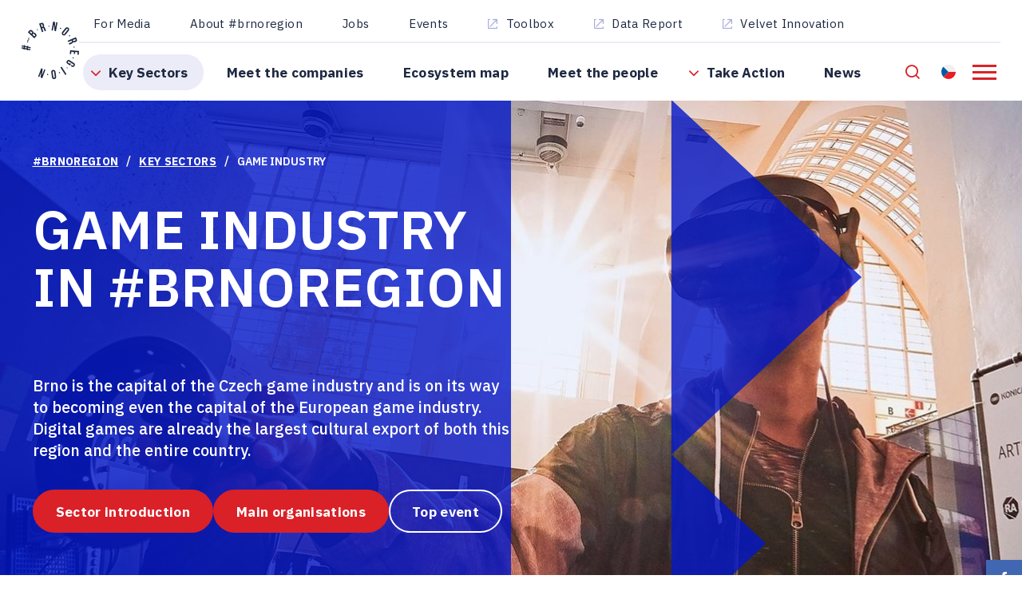

--- FILE ---
content_type: text/html; charset=utf-8
request_url: https://brnoregion.com/en/key-sectors/game-industry
body_size: 11913
content:



<!DOCTYPE html>
<html>
<head>
    <meta charset="utf-8" />
    <meta name="viewport" content="width=device-width, initial-scale=1.0">
    <meta name="robots" content="index, follow" />

    
            <link rel="alternate" hreflang="cs-cz" href="https://brnoregion.com/cs/klicove-obory/herni-prumysl" />
        <link rel="alternate" hreflang="en-us" href="https://brnoregion.com/en/key-sectors/game-industry" />
        <link rel="alternate" hreflang="x-default" href="https://brnoregion.com/en/key-sectors/game-industry" />

    
    <title>Game Industry</title>

    <script>
        var webp = new Image(); webp.onerror = function () { document.getElementsByTagName('html')[0].classList.add('no-webp'); }; webp.onload = function () { document.getElementsByTagName('html')[0].classList.add('webp'); }; webp.src = '[data-uri]';
    </script>
    <link rel="preconnect" href="https://fonts.googleapis.com">
    <link rel="preconnect" href="https://fonts.gstatic.com" crossorigin>
    <link href="https://fonts.googleapis.com/css2?family=IBM+Plex+Sans:wght@400;500;600;700&display=swap" rel="stylesheet">
    <!-- Google Tag Manager -->
<script>(function(w,d,s,l,i){w[l]=w[l]||[];w[l].push({'gtm.start':
new Date().getTime(),event:'gtm.js'});var f=d.getElementsByTagName(s)[0],
j=d.createElement(s),dl=l!='dataLayer'?'&l='+l:'';j.async=true;j.src=
'https://www.googletagmanager.com/gtm.js?id='+i+dl;f.parentNode.insertBefore(j,f);
})(window,document,'script','dataLayer','GTM-KH9QNH8');</script>
<!-- End Google Tag Manager -->


    <link href="/BrnoRegion/media/system/css/main?v=ivdXcxHzAD9mY1bBmAGQmjafCc2EnpTNtJw1ji97JBI1" rel="stylesheet"/>

</head>
<body class="ENUS Chrome" data-locale="en-US">

    <meta name="google-site-verification" content="S3haQHGOi10jYXe5i_f-1R2A2Z9ta03p8VPSqTt_YT8" />

<!-- Google Tag Manager (noscript) -->
<noscript><iframe src="https://www.googletagmanager.com/ns.html?id=GTM-KH9QNH8"
height="0" width="0" style="display:none;visibility:hidden"></iframe></noscript>
<!-- End Google Tag Manager (noscript) -->

    
    

    


<header>
    <div class="pux-container">
        <div class="header">
            <div class="header-logo">
                <a href="/en"><img src="/BrnoRegion/media/system/img/logo.svg" alt="Brno region" /></a>
            </div>
            <div class="header-right">
                <div class="header-bottom">
                    <nav class="header-menu">
                        

    <ul>
        <li class='active'>
                <span class="menu-openner"></span>
                            <span class="bold">Key Sectors</span>

    <ul>
        <li >
                            <a href="/en/key-sectors/aerospace" class="">Aerospace</a>

        </li>
        <li >
                            <a href="/en/key-sectors/cybersecurity" class="">Cybersecurity</a>

        </li>
        <li >
                            <a href="/en/key-sectors/electron-microscopy" class="">Electron Microscopy</a>

        </li>
        <li class='active'>
                            <a href="/en/key-sectors/game-industry" class=" active">Game Industry</a>

        </li>
        <li >
                            <a href="/en/key-sectors/semiconductors" class="">Semiconductors</a>

        </li>
        <li >
                            <a href="/en/key-sectors/other-sectors" class="">Other Sectors</a>

        </li>
    </ul>
        </li>
        <li >
                            <a href="/en/meet-the-companies" class="bold">Meet the companies</a>

        </li>
        <li >
                            <a href="/en/dealroom" class="bold">Ecosystem map</a>

        </li>
        <li >
                            <a href="/en/meet-the-people" class="bold">Meet the people</a>

        </li>
        <li >
                <span class="menu-openner"></span>
                            <span class="bold">Take Action</span>

    <ul>
        <li >
                            <a href="/en/take-action/work" class="">Work</a>

        </li>
        <li >
                            <a href="/en/take-action/live" class="bold">Live</a>

        </li>
        <li >
                            <a href="/en/take-action/study" class="bold">Study</a>

        </li>
        <li >
                            <a href="/en/take-action/practical-info" class="">Practical info</a>

        </li>
    </ul>
        </li>
        <li >
                            <a href="/en/news" class="bold">News</a>

        </li>
    </ul>

<div class="header-menu-second">
        <ul>
    </ul>

</div>
                        <div class="header-top">
                            

    <ul>
        <li>
                            <a href="/en/for-media" class=" ">For Media</a>

        </li>
        <li>
                            <a href="/en/o-brnoregion" class="bold ">About #brnoregion</a>

        </li>
        <li>
                            <a href="/en/jobs" class="bold ">Jobs</a>

        </li>
        <li>
                            <a href="/en/events" class="bold ">Events</a>

        </li>
        <li>
                            <a href="https://brnoregion.brandcloud.pro/folder/0/40290" target="_blank" class=" new-window">Toolbox</a>

        </li>
        <li>
                            <a href="https://data.brnoregion.com/en" target="_blank" class=" new-window">Data Report</a>

        </li>
        <li>
                            <a href="https://www.velvetinnovation.com/" target="_blank" class=" new-window">Velvet Innovation</a>

        </li>
    </ul>

                        </div>
                    </nav>

                    <div class="header-language-hamburger">
                        <div class="header-search" data-open-parent>
                            <a class="header-search-openner" data-open="search-window"></a>
                        </div>
                            <div class="language-selector">
            <a href="https://brnoregion.com/cs/klicove-obory/herni-prumysl" class="language-active-item lang-cz">
                Resident
            </a>
        
    </div>

                        <div class="header-hamburger">
                            <a class="open-menu"><span></span></a>
                        </div>
                    </div>
                </div>
            </div>
            <div class="header-window search-window" id="search-window">
    <div class="header-window-close"></div>
    <div class="header-window-inner">
        <div class="pux-container header-search-container">
            <div class="header-search-inner" id="header-search">
                <form action="/en/search"
                      data-search
                      data-search-url="/en/search/whisperer"
                      data-search-loading="immediate">
                    <div class="header-search-controls">
                        <button type="submit" class="header-search-submit" data-search-submit="">Search</button>
                        <input type="search" name="searchtext" required class="header-search-controls-input search-panel-input" placeholder="Enter your text" data-search-input />
                    </div>
                    <div class="header-search-results" data-search-results></div>
                </form>
            </div>
        </div>
    </div>
</div>


        </div>
    </div>
</header>
<div class="header-spacing"></div>

    <!-- Main Content -->
    <main>
        
    <div data-breadcrumbs="source">
        <div class="breadcrumbs">
            <div class="pux-container">
                <div class="breadcrumbs-inner">
                        <div class="breadcrumbs-item">
                            <a href="/en/">#BRNOREGION</a>
                        </div>
                        <span class="breadcrumbs-separator">/</span>
                        <div class="breadcrumbs-item">
                            <a href="/en/key-sectors">Key Sectors</a>
                        </div>
                        <span class="breadcrumbs-separator">/</span>
                    <div class="breadcrumbs-item breadcrumbs-item-last">
                        <span>Game Industry</span>
                    </div>
                </div>
            </div>
        </div>
    </div>

<div class="article-section">

<div class="top-image theme-blue">
    <div class="top-image-breadcrumbs" data-breadcrumbs="target"></div>
    <div class="top-image-background">
        <picture>
            <source media="(min-width:1200px)" srcset="/BrnoRegion/media/static-media/1ab751c6-f74a-4a2d-8107-e15645cffd11@w1920.webp" />
            <source media="(min-width:992px)" srcset="/BrnoRegion/media/static-media/1ab751c6-f74a-4a2d-8107-e15645cffd11@w1000.webp" />
            <source media="(min-width:768px)" srcset="/BrnoRegion/media/static-media/1ab751c6-f74a-4a2d-8107-e15645cffd11@w800.webp" />
            <source media="(min-width:320px)" srcset="/BrnoRegion/media/static-media/1ab751c6-f74a-4a2d-8107-e15645cffd11@w600.webp" />
            <img class="top-image-background-image" loading="eager" fetchpriority="hight" src="/BrnoRegion/media/static-media/1ab751c6-f74a-4a2d-8107-e15645cffd11@w1920.webp" alt="Game Dev" />
        </picture>
                <svg class="top-image-background-pattern" id="Layer_2" xmlns="http://www.w3.org/2000/svg" viewBox="0 0 125 350"><defs></defs><g id="Layer_1-2"><path class="cls-1" d="M0,233l62,58.5L0,350v-117ZM0,0V233L125,116.5,0,0Z" /></g></svg>
    </div>
    <div class="pux-container">
        <svg class="pattern-small" id="Layer_2" xmlns="http://www.w3.org/2000/svg" viewBox="0 0 125 350"><defs></defs><g id="Layer_1-2"><path class="cls-1" d="M0,233l62,58.5L0,350v-117ZM0,0V233L125,116.5,0,0Z" /></g></svg>
        <div class="top-image-inner">
            <div class="top-image-content perex">
                <h1>Game industry in #brnoregion</h1>
<br />
Brno is the capital of the Czech game industry and is on its way to becoming even the capital of the European game industry. Digital games are already the largest cultural export of both this region and the entire country.
                    <div class="top-image-btn">
                            <a class="btn btn-primary" href="#content" >Sector introduction</a>
                                                    <a class="btn btn-primary" href="#organisations" >Main organisations</a>
                                                    <a class="btn btn-default" href="#event" >Top event</a>
                    </div>
            </div>
        </div>
    </div>
        <a href="#content" class="top-image-scroll"></a>
</div>
<script>
        let breadcrumbsSource = document.querySelector("[data-breadcrumbs=source]");
        let breadcrumbsTarget = document.querySelector("[data-breadcrumbs=target]");
        if (breadcrumbsSource && breadcrumbsTarget) {
            breadcrumbsSource.classList.add("d-none");
            breadcrumbsTarget.innerHTML = breadcrumbsSource.innerHTML;
        }
</script>
<div id="content"></div>
        <div class="pux-container">
            <div class="benefits-container benefits-top-image">

<div class="benefit-item">
    <div class="benefit-item-image">
        <img alt="40+" data-lazy-type="img" data-img="/BrnoRegion/media/static-media/3cc68d91-2915-4ccf-86c6-1a92a8bf8340@h100.png" data-webp="/BrnoRegion/media/static-media/3cc68d91-2915-4ccf-86c6-1a92a8bf8340@h100.webp" />
    </div>
    <div class="benefit-item-title">
        40+
    </div>
    <div class="benefit-item-perex">
        game development studios
    </div>
</div>
<div class="benefit-item">
    <div class="benefit-item-image">
        <img alt="900+" data-lazy-type="img" data-img="/BrnoRegion/media/static-media/3cc68d91-2915-4ccf-86c6-1a92a8bf8340@h100.png" data-webp="/BrnoRegion/media/static-media/3cc68d91-2915-4ccf-86c6-1a92a8bf8340@h100.webp" />
    </div>
    <div class="benefit-item-title">
        900+
    </div>
    <div class="benefit-item-perex">
        game developers in the Brno GameDev Area community
    </div>
</div>
<div class="benefit-item">
    <div class="benefit-item-image">
        <img alt="Bestsellers" data-lazy-type="img" data-img="/BrnoRegion/media/static-media/7e085c28-cf9a-45d6-828c-0c0438eba04c@h100.png" data-webp="/BrnoRegion/media/static-media/7e085c28-cf9a-45d6-828c-0c0438eba04c@h100.webp" />
    </div>
    <div class="benefit-item-title">
        Bestsellers
    </div>
    <div class="benefit-item-perex">
        such as Mafia, Vietcong, Dead Trigger, Machinarium &amp; Codenames
    </div>
</div>
<div class="benefit-item">
    <div class="benefit-item-image">
        <img alt="2000+" data-lazy-type="img" data-img="/BrnoRegion/media/static-media/32b298a7-2837-4eee-a5f0-fd3b052b6e68@h100.png" data-webp="/BrnoRegion/media/static-media/32b298a7-2837-4eee-a5f0-fd3b052b6e68@h100.webp" />
    </div>
    <div class="benefit-item-title">
        2000+
    </div>
    <div class="benefit-item-perex">
        attendees at the annual international Game Access event
    </div>
</div>            </div>
            <div class="top-image-bottom-text">
                <p>Find out more in our&nbsp;<a class="link link-blank" href="https://data.brnoregion.com/en/" rel="noopener" target="_BLANK">Data Report</a>&nbsp;and <a class="link link-blank" href="https://brnoregion.brandcloud.pro/folder/40290/134358" rel="noopener" target="_BLANK">Toolbox</a>.</p>

<h2>HOME TO GLOBAL GAME HITS</h2>

<div class="perex" paraeid="{a24361c4-ccff-4b47-8b72-a5415349de34}{23}" paraid="1093415390"><em>"It's all about whether there are studios in the region that make globally successful games. And Brno has been doing that for a long time. If we stay with one game that was once a success, as was the case with the first Mafia, it won't be enough. Fortunately, over the past 20 years, there have been more and more successful titles, and as a result, the motivation of people in the region to make games has grown. Studios are always looking for new talented developers, and those who want to prepare well for the profession now have the opportunity to study game development properly."&nbsp;</em></div>

<div class="perex" paraeid="{a24361c4-ccff-4b47-8b72-a5415349de34}{33}" paraid="1344134399">&nbsp;</div>

<p paraeid="{a24361c4-ccff-4b47-8b72-a5415349de34}{33}" paraid="1344134399"><strong>Roman Hladík, 2K Czech and the Game Cluster&nbsp;</strong></p>

            </div>
        </div>
</div><div class="section-container white-box" id='organisations'>
    <div class="section-container-inner">
        <div class="pux-container">
        

<div class="widget-container ">
    <div class="multi-logo-top">
        <div class="multi-logo-top-title">
            <h2>Game Cluster</h2>
A non-profit association of people interested and active in the game industry in #brnoregion. The cluster brings together the activities of various entities – from individuals to associations and development companies to schools and universities. They support all activities related to both digital and board games.&nbsp;
        </div>
        <div class="multi-logo-top-logo">
                <img alt="" data-lazy-type="img" data-img="/BrnoRegion/media/static-media/30c79a1f-c630-47a0-a7f4-0d18bc2e493d@w600.png" data-webp="/BrnoRegion/media/static-media/30c79a1f-c630-47a0-a7f4-0d18bc2e493d@w600.webp" />
        </div>
    </div>
    <div class="multi-logo-container">
            <div class="multi-logo-item">
                <h4>Main activities of&nbsp;the&nbsp;Game&nbsp;Cluster</h4>

<ul>
	<li><strong>Communication and cooperation</strong>&nbsp;between game developers and companies</li>
	<li><strong>Spreading awareness</strong> of the importance of games and <strong>promotion</strong> of the game development profession.&nbsp;</li>
	<li><strong>Helping talent entry into the industry</strong> – information, databases, internships, incubators.&nbsp;</li>
	<li><strong>Supporting education</strong> – schools, courses, retraining.&nbsp;</li>
</ul>

            </div>
                    <div class="multi-logo-item">
                <h4>Other activities:</h4>

<ul>
	<li><strong>Consulting</strong> – professional help, consultation, know-how</li>
	<li><strong>Representation</strong> at international meetings, conferences and exhibitions&nbsp;</li>
	<li><strong>Connecting</strong> the gaming industry with regional/state authorities and their institutions</li>
</ul>

            </div>
    </div>
        <div class="multi-logo-top-bottom">
            <div style="text-align: center;"><a class="link link-blank" href="https:////gamecluster.cz/" rel="noopener" target="_BLANK">See more at gamecluster.cz</a></div>

        </div>
</div>



<div class="widget-container ">
    <div class="text-container">
<h2>MORE ORGANIZATIONS TO FOLLOW</h2>
    </div>
</div>


<div class="widget-container ">
        <div class="cta-container">
            <div class="cta-left">
                <div class="cta-item with-pattern theme-blue">
<svg class="pattern-small" id="Layer_2" xmlns="http://www.w3.org/2000/svg" viewBox="0 0 125 350"><defs></defs><g id="Layer_1-2"><path class="cls-1" d="M0,233l62,58.5L0,350v-117ZM0,0V233L125,116.5,0,0Z" /></g></svg>                        <div class="cta-item-content">
                            <h3>GameDev Area</h3>
<br />
Brno&#39;s game community, which brings together more than 800 game developers. They meet regularly at meetups and other events. &nbsp;
                                <div class="cta-item-btn">
                                    <a class="btn btn-default" href="https://brnogamedev.city/" target=&#39;_blank&#39; rel=&#39;noopener&#39;>Learn more</a>
                                </div>
                        </div>
                </div>
            </div>
            <div class="cta-right">
                <div class="cta-item with-pattern theme-red">
                    <svg class="pattern-small" id="Layer_2" xmlns="http://www.w3.org/2000/svg" viewBox="0 0 125 350"><defs></defs><g id="Layer_1-2"><path class="cls-1" d="M0,233l62,58.5L0,350v-117ZM0,0V233L125,116.5,0,0Z" /></g></svg>
                        <div class="cta-item-content">
                            <h3>Gamebaze</h3>
&nbsp;

<p>The first game incubator in the Czech Republic. It provides facilities, education and mentoring for game startup projects. Its program, in addition to the development of game development skills, focuses mainly on the topic of entrepreneurship in game development.&nbsp;</p>

                                <div class="cta-item-btn">
                                    <a class="btn btn-default" href="https://gamebaze.cz/" target=&#39;_blank&#39; rel=&#39;noopener&#39;>Learn more</a>
                                </div>
                        </div>
                </div>
            </div>
        </div>
</div>


<div class="widget-container ">
    <div class="text-container">
<h2>GAME STUDIOS IN BRNO</h2>
There are more than 40 development studios in Brno. They focus mainly on the development of games for PC and consoles, which predominate over the development of games for mobile platforms. Board games and barrier-free video games (e.g. for the visually impaired) are also globally successful. A detailed overview of these can be found on the <a class="link link-blank" href="http://brnogamedev.city/studios/" rel="noopener" target="_BLANK">GameDev Area website</a>.<br>
<br>
&nbsp;    </div>
</div>        
        
        </div>
        
    </div>
    </div><div class="section-container white-box" id='event'>
    <div class="section-container-inner">
        <div class="pux-container">
        

<div class="widget-container image-content-wrapper ">
        <div class="image-content-container reverse-start">
                <div class="image-content-title">
                    <h2>TOP EVENT IN BRNO</h2>

                </div>
                            <div class="image-content-item">
                    <div class="pux-container">
                        <div class="image-content-item-inner">
                            <div class="image-content-item-left">
                                <div class="image-content-item-left-inner">
                                    <h3>Game Access</h3>
<br />
One of the most progressive gamedev events in Europe. It offers lectures, workshops, panel discussions and presentations of the latest games. Every year, the event attracts leading Czech and international experts, prominent game developers, producers, designers and, last but not least, enthusiastic video gaming fans who can try out the latest titles in the game zones.
                                    <div class="image-content-btn">
                                        <a class="link link-arrow" href="https://game-access.com/conference/" target=&#39;_blank&#39; rel=&#39;noopener&#39;>Learn more</a>
                                    </div>
                                </div>
                            </div>
                            <div class="image-content-item-right">
                                <img data-lazy-type="img" data-img="/BrnoRegion/media/static-media/b53e7c4d-6111-41ed-ab97-70ea1d56fe4e@w1000.jpg" data-webp="/BrnoRegion/media/static-media/b53e7c4d-6111-41ed-ab97-70ea1d56fe4e@w1000.webp" alt="Game Access" />
                            </div>
                        </div>
                    </div>
                </div>
        </div>
</div>
<div class="widget-container ">
        <div class="smaller-container">
            <div class="multitext-top">
                <h2>STUDY GAME DEVELOPMENT IN BRNO</h2>

            </div>
        </div>
    <div class="multittext-container">
            <div class="multitext-item">
                <h4>Visual Informatics – Development of computer games</h4>

<ul>
	<li>Faculty of Informatics MUNI</li>
</ul>
<a class="link link-blank" href="https://www.muni.cz/en/bachelors-and-masters-study-programmes/25295-visual-informatics" rel="noopener" target="_BLANK">fi.muni.cz</a>

<h4>Theory of Interactive Media – Courses on the research of digital games, design or prototyping</h4>

<ul>
	<li>Faculty of Arts MUNI</li>
</ul>
<a class="link link-blank" href="https://www.muni.cz/en/bachelors-and-masters-study-programmes/24621-teorie-interaktivnich-medii" rel="noopener" target="_BLANK">phil.muni.cz</a>

<h4>Game Media Studio and Intermedia and Digital Art</h4>

<ul>
	<li>Faculty of Fine Arts BUT</li>
</ul>
<a class="link link-blank" href="https:///www.favu.vut.cz/en/studios/game-media" rel="noopener" target="_BLANK">favu.vut.cz</a>

<h4>Computer Game Music</h4>

<ul>
	<li>Faculty of Music JAMU</li>
</ul>
<a class="link link-blank" href="https://en.hf.jamu.cz/database/study/multimedialni-tvorba-282/" rel="noopener" target="_BLANK">hf.jamu.cz</a>
            </div>
                    <div class="multitext-item">
                <h4>Production of 3D art and work with game engines</h4>

<ul>
	<li>SŠ Strážnice</li>
</ul>

<p><a class="link link-blank" href="https://www.stredniskolastraznice.cz/technicke-lyceum/" rel="noopener" target="_BLANK">stredniskolastraznice.cz</a></p>

<h4>Game Art&nbsp;</h4>

<ul>
	<li>SŠUD and VOŠ Brno</li>
</ul>

<p><a class="link link-blank" href="https://www.ssudbrno.cz/en/secondary-school-of-art-and-design/departments/game-art/gallery/" rel="noopener" target="_BLANK">ssudbrno.cz</a><br>
&nbsp;</p>

<h4>Studio Specialization for Game Development</h4>

<ul>
	<li>SŠUM Brno</li>
</ul>

<p><a class="link link-blank" href="https://ssum.cz/hry/" rel="noopener" target="_BLANK">ssum.cz</a></p>

<h4>Coding, 3D art – Development of Digital Games</h4>

<ul>
	<li paraeid="{f8845d97-2117-41c3-8594-d09a5fd4103c}{187}" paraid="1027388453">SPŠ Brno, Purkyňova</li>
	<li paraeid="{f8845d97-2117-41c3-8594-d09a5fd4103c}{187}" paraid="1027388453">SŠTE Brno, Olomoucká&nbsp;</li>
</ul>

<p><a class="link link-blank" href="https://www.purkynka.cz/pro-uchazece/vyber-si-obor/technicke-obory/informacni-technologie/" rel="noopener" target="_BLANK">purkynka.cz</a><br>
<a class="link link-blank" href="https://www.sstebrno.cz/zajemci_o_studium/informatika/" rel="noopener" target="_BLANK">sstebrno.cz</a></p>

            </div>
                    </div>
</div>


<div class="widget-container ">
        <div class="pux-container">
            <div class="title-box">
                <div class="title-box-title">
                        <h2>GAME INDUSTRY NEWS</h2>
                </div>
                <div class="title-box-btn">
                    <a class="btn btn-default" href="/en/news">Show all news</a>
                </div>
            </div>
            <div class="news-container">


<div class="news-item ">
    <a href="/en/news/let-s-play-games-from-brno" class="news-item-image " >
            <img data-lazy-type="img" data-img="/BrnoRegion/media/static-media/82c54d40-6451-4564-a81f-a840a816aced@w600.jpg" data-webp="/BrnoRegion/media/static-media/82c54d40-6451-4564-a81f-a840a816aced@w600.webp" alt="Let’s Play Games from Brno" />
    </a>
    <div class="news-item-content">
        <div class="news-item-date">
            15. September 2025
        </div>
        <a href="/en/news/let-s-play-games-from-brno" class="news-item-name" >
            Let’s Play Games from Brno
        </a>
                <div class="news-item-perex">
                    Mafia. The Last Train Home. Gray Zone Warfare. Brno has long been&mdash;and still is&mdash;a driving force in Czech game development. Which studios should be on your radar?
                </div>
                            <div class="news-item-labels">
                </div>
        </div>
</div>



<div class="news-item ">
    <a href="/en/news/dns4eu-goes-live-under-leadership-of-brno-s-wh-1" class="news-item-image " >
            <img data-lazy-type="img" data-img="/BrnoRegion/media/static-media/6012405f-c79b-4248-b19b-6cf84e7a4c9f@w600.jpg" data-webp="/BrnoRegion/media/static-media/6012405f-c79b-4248-b19b-6cf84e7a4c9f@w600.webp" alt="Brno Powers Global Hits like Mafia and Cultivates the Next Generation of Game Dev Talent" />
    </a>
    <div class="news-item-content">
        <div class="news-item-date">
            20. August 2025
        </div>
        <a href="/en/news/dns4eu-goes-live-under-leadership-of-brno-s-wh-1" class="news-item-name" >
            Brno Powers Global Hits like Mafia and Cultivates the Next Generation of Game Dev Talent
        </a>
                <div class="news-item-perex">
                    <p>Brno is once again the centre of global gaming attention with the release of Mafia: The Old Country, the highly anticipated fourth part of the acclaimed Mafia series, published by 2K and developed by Hangar 13 based in the Czech game development capital.</p>

                </div>
                            <div class="news-item-labels">
                        <a href="/en/news?category=tiskove-zpravy" class="news-item-label">Press release</a>
                </div>
        </div>
</div>



<div class="news-item ">
    <a href="https://tech.eu/2025/01/03/brno-s-dynamic-startup-scene-on-the-charge/" class="news-item-image " target=&#39;_blank&#39; rel=&#39;noopener&#39;>
            <img data-lazy-type="img" data-img="/BrnoRegion/media/static-media/91230075-ab16-4d0b-bf95-97d630126de0@w600.jpg" data-webp="/BrnoRegion/media/static-media/91230075-ab16-4d0b-bf95-97d630126de0@w600.webp" alt="[tech.eu] Brno’s “dynamic startup scene” on the charge" />
    </a>
    <div class="news-item-content">
        <div class="news-item-date">
            8. January 2025
        </div>
        <a href="https://tech.eu/2025/01/03/brno-s-dynamic-startup-scene-on-the-charge/" class="news-item-name" target=&#39;_blank&#39; rel=&#39;noopener&#39;>
            [tech.eu] Brno’s “dynamic startup scene” on the charge
        </a>
                <div class="news-item-perex">
                    Brno rivals more well-known startup hubs across Europe.
                </div>
                            <div class="news-item-labels">
                        <a href="/en/news?category=media" class="news-item-label">Media</a>
                </div>
        </div>
</div>

            </div>
        </div>
</div>
<div class="widget-container ">
        <div class="crosslink-text">
            <h2>DISCOVER OTHER KEY INDUSTRIES IN BRNO</h2>

        </div>
        <div class="crosslink-container crosslink-big">
                <div class="crosslink-item with-pattern theme-blue crosslink-image">
                        <div class="crosslink-item-image">
                            <img alt="Aerospace" data-lazy-type="img" data-img="/BrnoRegion/media/static-media/466564ab-ee86-4d0d-a228-57daf3b12028@w800.jpg" data-webp="/BrnoRegion/media/static-media/466564ab-ee86-4d0d-a228-57daf3b12028@w800.webp" />
                        </div>
                    <div class="crosslink-item-content">
                        <a class="crosslink-item-name h3" href="/en/key-sectors/aerospace" >Aerospace</a>
                        <div class="crosslink-item-perex">
                            
                        </div>
                        <div class="crosslink-item-btn">
                            <a class="btn btn-primary" href="/en/key-sectors/aerospace" >More info</a>
                        </div>
                    </div>
                    <svg class="pattern-small" id="Layer_2" xmlns="http://www.w3.org/2000/svg" viewBox="0 0 125 350"><defs></defs><g id="Layer_1-2"><path class="cls-1" d="M0,233l62,58.5L0,350v-117ZM0,0V233L125,116.5,0,0Z" /></g></svg>
                </div>
                <div class="crosslink-item with-pattern theme-blue crosslink-image">
                        <div class="crosslink-item-image">
                            <img alt="Electron Microscopy" data-lazy-type="img" data-img="/BrnoRegion/media/static-media/7ed31e7b-e5ed-43fa-a320-a8cb009dbe5e@w800.jpg" data-webp="/BrnoRegion/media/static-media/7ed31e7b-e5ed-43fa-a320-a8cb009dbe5e@w800.webp" />
                        </div>
                    <div class="crosslink-item-content">
                        <a class="crosslink-item-name h3" href="/en/key-sectors/electron-microscopy" >Electron Microscopy</a>
                        <div class="crosslink-item-perex">
                            
                        </div>
                        <div class="crosslink-item-btn">
                            <a class="btn btn-primary" href="/en/key-sectors/electron-microscopy" >More info</a>
                        </div>
                    </div>
                    <svg class="pattern-small" id="Layer_2" xmlns="http://www.w3.org/2000/svg" viewBox="0 0 125 350"><defs></defs><g id="Layer_1-2"><path class="cls-1" d="M0,233l62,58.5L0,350v-117ZM0,0V233L125,116.5,0,0Z" /></g></svg>
                </div>
                <div class="crosslink-item with-pattern theme-blue crosslink-image">
                        <div class="crosslink-item-image">
                            <img alt="Cybersecurity" data-lazy-type="img" data-img="/BrnoRegion/media/static-media/34e9253e-a144-4694-95d3-a15c057fae3e@w800.jpg" data-webp="/BrnoRegion/media/static-media/34e9253e-a144-4694-95d3-a15c057fae3e@w800.webp" />
                        </div>
                    <div class="crosslink-item-content">
                        <a class="crosslink-item-name h3" href="/en/key-sectors/cybersecurity" >Cybersecurity</a>
                        <div class="crosslink-item-perex">
                            
                        </div>
                        <div class="crosslink-item-btn">
                            <a class="btn btn-primary" href="/en/key-sectors/cybersecurity" >More info</a>
                        </div>
                    </div>
                    <svg class="pattern-small" id="Layer_2" xmlns="http://www.w3.org/2000/svg" viewBox="0 0 125 350"><defs></defs><g id="Layer_1-2"><path class="cls-1" d="M0,233l62,58.5L0,350v-117ZM0,0V233L125,116.5,0,0Z" /></g></svg>
                </div>
                <div class="crosslink-item with-pattern theme-blue crosslink-image">
                        <div class="crosslink-item-image">
                            <img alt="Other Sectors" data-lazy-type="img" data-img="/BrnoRegion/media/static-media/9f46b734-227d-4e6d-b681-a3ce8f085ede@w800.jpg" data-webp="/BrnoRegion/media/static-media/9f46b734-227d-4e6d-b681-a3ce8f085ede@w800.webp" />
                        </div>
                    <div class="crosslink-item-content">
                        <a class="crosslink-item-name h3" href="/en/key-sectors/other-sectors" >Other Sectors</a>
                        <div class="crosslink-item-perex">
                            
                        </div>
                        <div class="crosslink-item-btn">
                            <a class="btn btn-primary" href="/en/key-sectors/other-sectors" >More info</a>
                        </div>
                    </div>
                    <svg class="pattern-small" id="Layer_2" xmlns="http://www.w3.org/2000/svg" viewBox="0 0 125 350"><defs></defs><g id="Layer_1-2"><path class="cls-1" d="M0,233l62,58.5L0,350v-117ZM0,0V233L125,116.5,0,0Z" /></g></svg>
                </div>
        </div>
</div>
<div class="widget-container ">
        <div class="crosslink-text">
            <h2>Want to join in?</h2>

        </div>
        <div class="crosslink-container crosslink-small">
                <div class="crosslink-item with-pattern theme-blue">
                    <div class="crosslink-item-content">
                        <a class="crosslink-item-name h3" href="/en/jobs" >Jobs</a>
                        <div class="crosslink-item-perex">
                            Hundreds of job offering for developers, data analysts, scientists, managers and other skilled workers.
                        </div>
                        <div class="crosslink-item-btn">
                            <a class="btn btn-default" href="/en/jobs" >Browse jobs</a>
                        </div>
                    </div>
                    <svg class="pattern-small" id="Layer_2" xmlns="http://www.w3.org/2000/svg" viewBox="0 0 125 350"><defs></defs><g id="Layer_1-2"><path class="cls-1" d="M0,233l62,58.5L0,350v-117ZM0,0V233L125,116.5,0,0Z" /></g></svg>
                </div>
                <div class="crosslink-item with-pattern theme-red">
                    <div class="crosslink-item-content">
                        <a class="crosslink-item-name h3" href="/en/events" >Events in #brnoregion</a>
                        <div class="crosslink-item-perex">
                            Calendar of meetups, lectures, trade fairs and other interesting technology events
                        </div>
                        <div class="crosslink-item-btn">
                            <a class="btn btn-default" href="/en/events" >See event calendar</a>
                        </div>
                    </div>
                    <svg class="pattern-small" id="Layer_2" xmlns="http://www.w3.org/2000/svg" viewBox="0 0 125 350"><defs></defs><g id="Layer_1-2"><path class="cls-1" d="M0,233l62,58.5L0,350v-117ZM0,0V233L125,116.5,0,0Z" /></g></svg>
                </div>
                <div class="crosslink-item with-pattern theme-blue">
                    <div class="crosslink-item-content">
                        <a class="crosslink-item-name h3" href="/en/for-media" >For Media</a>
                        <div class="crosslink-item-perex">
                            Do you want to write about the #brnoregion innovation ecosystem? Find everything you need here.
                        </div>
                        <div class="crosslink-item-btn">
                            <a class="btn btn-default" href="/en/for-media" >More info</a>
                        </div>
                    </div>
                    <svg class="pattern-small" id="Layer_2" xmlns="http://www.w3.org/2000/svg" viewBox="0 0 125 350"><defs></defs><g id="Layer_1-2"><path class="cls-1" d="M0,233l62,58.5L0,350v-117ZM0,0V233L125,116.5,0,0Z" /></g></svg>
                </div>
        </div>
</div>        
        
        </div>
        
    </div>
    </div>


        <div class="social-panel">
                        <div class="social-box">
                <a class="social-link social-facebook" href="https://www.facebook.com/brnoregion/" target="_blank" rel="noopener"><span>Facebook</span></a>
            </div>
            <div class="social-box">
                <a class="social-link social-instagram" href="https://www.instagram.com/brnoregion/" target="_blank" rel="noopener"><span>Instagram</span></a>
            </div>
            <div class="social-box">
                <a class="social-link social-twitter" href="https://twitter.com/brnoregion" target="_blank" rel="noopener"><span>Twitter</span></a>
            </div>
            <div class="social-box">
                <a class="social-link social-linkedin" href="https://www.linkedin.com/company/brnoregion/" target="_blank" rel="noopener"><span>Linkedin</span></a>
            </div>

        </div>
    </main>
    <!-- End of Main Content -->
    <div class="modal fade site-modal" id="modalAjax" tabindex="-1" role="dialog" aria-labelledby="modalLabel" aria-hidden="true">
        <div class="modal-dialog" role="document">
            <div class="modal-content">
                <a class="close" data-dismiss="modal" aria-label="Close"></a>
                <div class="modal-body">
                    <a class="modal-arrow modal-prev d-none" data-prev></a>
                    <div class="modal-insert loading" data-place></div>
                    <a class="modal-arrow modal-next d-none" data-next></a>
                </div>
            </div>
        </div>
    </div>
    <div class="modal fade site-modal form-modal" id="modalAjaxForm" tabindex="-1" role="dialog" aria-labelledby="modalLabel" aria-hidden="true">
        <div class="modal-dialog" role="document">
            <div class="modal-content">
                <a class="close" data-dismiss="modal" aria-label="Close"></a>
                <div class="modal-body">
                    <div class="modal-insert loading" data-form-place></div>
                </div>
            </div>
        </div>
    </div>
    
<footer>
    <div class="footer-nwl">
<div class="nwl-form">
    <div class="pux-container">
        <div class="footer-nwl-inner">
            <div class="nwl-description">
                <div class="nwl-title">
                    Choose the topics that you enjoy.
We&#39;ll send you monthly digest.
                </div>
                <div class="nwl-description">
                    By clicking on &quot;Subscribe&quot; you agree to data processing.
                </div>
            </div>
            <div id="newsletterForm65ed830f">
                <form action="/en/newsletter" data-ajax="true" data-ajax-method="POST" data-ajax-mode="replace" data-ajax-update="#newsletterForm65ed830f" id="form0" method="post"><input name="__RequestVerificationToken" type="hidden" value="pxgcXdY7SvmGEVFyzR-0gnLpvtWfuQV6nrsevi1uqImdqQ-q-SpPxyiVmRTD_8A1IR0plxsNoYURKX5yaE8SktlVMOTjV3Jjzgc9pF-3PSg1" />    <div class="nwl-form-checks">
                <div class="checkbox">
                    <input type="checkbox" name="SelectedGroupIDs" value="work" id="contactGroup6-ad2e1c89" />
                    <label for="contactGroup6-ad2e1c89">work</label>
                </div>
                <div class="checkbox">
                    <input type="checkbox" name="SelectedGroupIDs" value="Business" id="contactGroup9-2edb91a0" />
                    <label for="contactGroup9-2edb91a0">business</label>
                </div>
                <div class="checkbox">
                    <input type="checkbox" name="SelectedGroupIDs" value="Study" id="contactGroup10-b2c490dd" />
                    <label for="contactGroup10-b2c490dd">study</label>
                </div>
    </div>
    <div class="nwl-form-inner">
        <input data-val="true" data-val-email="BrnoRegion.Newsletter.Form.Email.Format" data-val-maxlength="BrnoRegion.Newsletter.Form.Email.Lenght" data-val-maxlength-max="254" data-val-required="BrnoRegion.Newsletter.Form.Email.Required" id="Email" name="Email" placeholder="Enter your email" type="text" value="" />
        <input type="submit" value="subscribe" />
    </div>
</form>
            </div>
        </div>
    </div>
</div>
    </div>
    <div class="pux-container">
        <div class="footer">
            <div class="footer-left">
                    <div class="logos-container">
                <div class="logo-item">
                        <div class="logo-item-inner"><img data-resize="none" data-lazy-type="img" data-img="/BrnoRegion/media/static-media/5017ee61-680c-4190-9027-a307d858a9ad@w400.png" data-webp="/BrnoRegion/media/static-media/5017ee61-680c-4190-9027-a307d858a9ad@w400.webp" alt="OPJAK"></div>
                </div>
                <div class="logo-item">
                        <a href="#"  class="logo-item-inner"><img data-resize="none" data-lazy-type="img" data-img="/BrnoRegion/media/static-media/c3427d73-0d86-45c7-a49d-484e676ad27d@w400.png" data-webp="/BrnoRegion/media/static-media/c3427d73-0d86-45c7-a49d-484e676ad27d@w400.webp" alt="1"></a>
                </div>
                <div class="logo-item">
                        <div class="logo-item-inner"><img data-resize="none" data-lazy-type="img" data-img="/BrnoRegion/media/static-media/5ef67525-5582-4eea-9af9-2e87f6671b5d@w400.png" data-webp="/BrnoRegion/media/static-media/5ef67525-5582-4eea-9af9-2e87f6671b5d@w400.webp" alt="4"></div>
                </div>
    </div>

            </div>
            <div class="footer-right">
                <div class="social-container">
                                <div class="social-box">
                <a class="social-link social-facebook" href="https://www.facebook.com/brnoregion/" target="_blank" rel="noopener"><span>Facebook</span></a>
            </div>
            <div class="social-box">
                <a class="social-link social-instagram" href="https://www.instagram.com/brnoregion/" target="_blank" rel="noopener"><span>Instagram</span></a>
            </div>
            <div class="social-box">
                <a class="social-link social-twitter" href="https://twitter.com/brnoregion" target="_blank" rel="noopener"><span>Twitter</span></a>
            </div>
            <div class="social-box">
                <a class="social-link social-linkedin" href="https://www.linkedin.com/company/brnoregion/" target="_blank" rel="noopener"><span>Linkedin</span></a>
            </div>

                </div>
                <div class="footer-copy">
                    © JIC 2022<span>|</span><a href="/Cookie-policy">Cookie Policy</a><span>|</span><a href="/Privacy-policy">Privacy Policy</a><span>|</span><a href="/en/accessibility-statement">Accessibility Statement</a>
                    
                    <div class="footer-logo">
                        <a href="#" target="_blank">
                            <img data-svg="/BrnoRegion/media/system/img/logo-jic.svg" data-lazy-type="img" alt="Logo JIC" />
                        </a>
                    </div>
                </div>
            </div>
        </div>
        <div class="footer-pux">
            <a href="https://www.puxdesign.cz/en" target="_blank" rel="noopener">Explore Brnoregion</a> through website by PUXdesign
        </div>
    </div>
</footer>

    <script type="application/ld+json">{
  "@context": "http://schema.org",
  "@type": "Organization",
  "name": "BRNOREGION",
  "url": "www.brnoregion.com",
  "logo": {
    "@context": "http://schema.org",
    "@type": "ImageObject",
    "url": "/BrnoRegion/media/system/img/logo.svg"
  },
  "email": "contact@brnoregion.com",
  "faxNumber": "",
  "telephone": "602 410 751",
  "sameAs": []
}</script>

    <script src="/BrnoRegion/media/system/js/main?v=NoSvf1z6NGEoMwuovZoqEPMTcH95Xxk_C3_MkNDsMeA1"></script>


        <script src="/Kentico/Content/FormComponents/FileUploader/file-uploader.js"></script>
        <script src="/Kentico/Scripts/forms/updatableFormHelper.js"></script>

    

    
</body>
</html>


--- FILE ---
content_type: text/css; charset=utf-8
request_url: https://brnoregion.com/BrnoRegion/media/system/css/main?v=ivdXcxHzAD9mY1bBmAGQmjafCc2EnpTNtJw1ji97JBI1
body_size: 45088
content:
body.compensate-for-scrollbar{overflow:hidden}.fancybox-active{height:auto}.fancybox-is-hidden{left:-9999px;margin:0;position:absolute!important;top:-9999px;visibility:hidden}.fancybox-container{-webkit-backface-visibility:hidden;height:100%;left:0;outline:none;position:fixed;-webkit-tap-highlight-color:transparent;top:0;-ms-touch-action:manipulation;touch-action:manipulation;transform:translateZ(0);width:100%;z-index:99992}.fancybox-container *{box-sizing:border-box}.fancybox-outer,.fancybox-inner,.fancybox-bg,.fancybox-stage{bottom:0;left:0;position:absolute;right:0;top:0}.fancybox-outer{-webkit-overflow-scrolling:touch;overflow-y:auto}.fancybox-bg{background:#1e1e1e;opacity:0;transition-duration:inherit;transition-property:opacity;transition-timing-function:cubic-bezier(.47,0,.74,.71)}.fancybox-is-open .fancybox-bg{opacity:.9;transition-timing-function:cubic-bezier(.22,.61,.36,1)}.fancybox-infobar,.fancybox-toolbar,.fancybox-caption,.fancybox-navigation .fancybox-button{direction:ltr;opacity:0;position:absolute;transition:opacity .25s ease,visibility 0s ease .25s;visibility:hidden;z-index:99997}.fancybox-show-infobar .fancybox-infobar,.fancybox-show-toolbar .fancybox-toolbar,.fancybox-show-caption .fancybox-caption,.fancybox-show-nav .fancybox-navigation .fancybox-button{opacity:1;transition:opacity .25s ease 0s,visibility 0s ease 0s;visibility:visible}.fancybox-infobar{color:#ccc;font-size:13px;-webkit-font-smoothing:subpixel-antialiased;height:44px;left:0;line-height:44px;min-width:44px;mix-blend-mode:difference;padding:0 10px;pointer-events:none;top:0;-webkit-touch-callout:none;-webkit-user-select:none;-moz-user-select:none;-ms-user-select:none;user-select:none}.fancybox-toolbar{right:0;top:0}.fancybox-stage{direction:ltr;overflow:visible;transform:translateZ(0);z-index:99994}.fancybox-is-open .fancybox-stage{overflow:hidden}.fancybox-slide{-webkit-backface-visibility:hidden;display:none;height:100%;left:0;outline:none;overflow:auto;-webkit-overflow-scrolling:touch;padding:44px;position:absolute;text-align:center;top:0;transition-property:transform,opacity;white-space:normal;width:100%;z-index:99994}.fancybox-slide::before{content:'';display:inline-block;font-size:0;height:100%;vertical-align:middle;width:0}.fancybox-is-sliding .fancybox-slide,.fancybox-slide--previous,.fancybox-slide--current,.fancybox-slide--next{display:block}.fancybox-slide--image{overflow:hidden;padding:44px 0}.fancybox-slide--image::before{display:none}.fancybox-slide--html{padding:6px}.fancybox-content{background:#fff;display:inline-block;margin:0;max-width:100%;overflow:auto;-webkit-overflow-scrolling:touch;padding:44px;position:relative;text-align:left;vertical-align:middle}.fancybox-slide--image .fancybox-content{animation-timing-function:cubic-bezier(.5,0,.14,1);-webkit-backface-visibility:hidden;background:transparent;background-repeat:no-repeat;background-size:100% 100%;left:0;max-width:none;overflow:visible;padding:0;position:absolute;top:0;-ms-transform-origin:top left;transform-origin:top left;transition-property:transform,opacity;-webkit-user-select:none;-moz-user-select:none;-ms-user-select:none;user-select:none;z-index:99995}.fancybox-can-zoomOut .fancybox-content{cursor:zoom-out}.fancybox-can-zoomIn .fancybox-content{cursor:zoom-in}.fancybox-can-swipe .fancybox-content,.fancybox-can-pan .fancybox-content{cursor:-webkit-grab;cursor:grab}.fancybox-is-grabbing .fancybox-content{cursor:-webkit-grabbing;cursor:grabbing}.fancybox-container [data-selectable='true']{cursor:text}.fancybox-image,.fancybox-spaceball{background:transparent;border:0;height:100%;left:0;margin:0;max-height:none;max-width:none;padding:0;position:absolute;top:0;-webkit-user-select:none;-moz-user-select:none;-ms-user-select:none;user-select:none;width:100%}.fancybox-spaceball{z-index:1}.fancybox-slide--video .fancybox-content,.fancybox-slide--map .fancybox-content,.fancybox-slide--pdf .fancybox-content,.fancybox-slide--iframe .fancybox-content{height:100%;overflow:visible;padding:0;width:100%}.fancybox-slide--video .fancybox-content{background:#000}.fancybox-slide--map .fancybox-content{background:#e5e3df}.fancybox-slide--iframe .fancybox-content{background:#fff}.fancybox-video,.fancybox-iframe{background:transparent;border:0;display:block;height:100%;margin:0;overflow:hidden;padding:0;width:100%}.fancybox-iframe{left:0;position:absolute;top:0}.fancybox-error{background:#fff;cursor:default;max-width:400px;padding:40px;width:100%}.fancybox-error p{color:#444;font-size:16px;line-height:20px;margin:0;padding:0}.fancybox-button{background:rgba(30,30,30,.6);border:0;border-radius:0;box-shadow:none;cursor:pointer;display:inline-block;height:44px;margin:0;padding:10px;position:relative;transition:color .2s;vertical-align:top;visibility:inherit;width:44px}.fancybox-button,.fancybox-button:visited,.fancybox-button:link{color:#ccc}.fancybox-button:hover{color:#fff}.fancybox-button:focus{outline:none}.fancybox-button.fancybox-focus{outline:1px dotted}.fancybox-button[disabled],.fancybox-button[disabled]:hover{color:#888;cursor:default;outline:none}.fancybox-button div{height:100%}.fancybox-button svg{display:block;height:100%;overflow:visible;position:relative;width:100%}.fancybox-button svg path{fill:currentColor;stroke-width:0}.fancybox-button--play svg:nth-child(2),.fancybox-button--fsenter svg:nth-child(2){display:none}.fancybox-button--pause svg:nth-child(1),.fancybox-button--fsexit svg:nth-child(1){display:none}.fancybox-progress{background:#ff5268;height:2px;left:0;position:absolute;right:0;top:0;-ms-transform:scaleX(0);transform:scaleX(0);-ms-transform-origin:0;transform-origin:0;transition-property:transform;transition-timing-function:linear;z-index:99998}.fancybox-close-small{background:transparent;border:0;border-radius:0;color:#ccc;cursor:pointer;opacity:.8;padding:8px;position:absolute;right:-12px;top:-44px;z-index:401}.fancybox-close-small:hover{color:#fff;opacity:1}.fancybox-slide--html .fancybox-close-small{color:currentColor;padding:10px;right:0;top:0}.fancybox-slide--image.fancybox-is-scaling .fancybox-content{overflow:hidden}.fancybox-is-scaling .fancybox-close-small,.fancybox-is-zoomable.fancybox-can-pan .fancybox-close-small{display:none}.fancybox-navigation .fancybox-button{background-clip:content-box;height:100px;opacity:0;position:absolute;top:calc(50% - 50px);width:70px}.fancybox-navigation .fancybox-button div{padding:7px}.fancybox-navigation .fancybox-button--arrow_left{left:0;left:env(safe-area-inset-left);padding:31px 26px 31px 6px}.fancybox-navigation .fancybox-button--arrow_right{padding:31px 6px 31px 26px;right:0;right:env(safe-area-inset-right)}.fancybox-caption{background:linear-gradient(to top,rgba(0,0,0,.85) 0%,rgba(0,0,0,.3) 50%,rgba(0,0,0,.15) 65%,rgba(0,0,0,.075) 75.5%,rgba(0,0,0,.037) 82.85%,rgba(0,0,0,.019) 88%,rgba(0,0,0,0) 100%);bottom:0;color:#eee;font-size:14px;font-weight:400;left:0;line-height:1.5;padding:75px 44px 25px 44px;pointer-events:none;right:0;text-align:center;z-index:99996}@supports (padding:max(0)){.fancybox-caption{padding:75px max(44px,env(safe-area-inset-right))max(25px,env(safe-area-inset-bottom))max(44px,env(safe-area-inset-left));}}.fancybox-caption--separate{margin-top:-50px}.fancybox-caption__body{max-height:50vh;overflow:auto;pointer-events:all}.fancybox-caption a,.fancybox-caption a:link,.fancybox-caption a:visited{color:#ccc;text-decoration:none}.fancybox-caption a:hover{color:#fff;text-decoration:underline}.fancybox-loading{animation:fancybox-rotate 1s linear infinite;background:transparent;border:4px solid #888;border-bottom-color:#fff;border-radius:50%;height:50px;left:50%;margin:-25px 0 0 -25px;opacity:.7;padding:0;position:absolute;top:50%;width:50px;z-index:99999}@keyframes fancybox-rotate{100%{transform:rotate(360deg)}}.fancybox-animated{transition-timing-function:cubic-bezier(0,0,.25,1)}.fancybox-fx-slide.fancybox-slide--previous{opacity:0;transform:translate3d(-100%,0,0)}.fancybox-fx-slide.fancybox-slide--next{opacity:0;transform:translate3d(100%,0,0)}.fancybox-fx-slide.fancybox-slide--current{opacity:1;transform:translate3d(0,0,0)}.fancybox-fx-fade.fancybox-slide--previous,.fancybox-fx-fade.fancybox-slide--next{opacity:0;transition-timing-function:cubic-bezier(.19,1,.22,1)}.fancybox-fx-fade.fancybox-slide--current{opacity:1}.fancybox-fx-zoom-in-out.fancybox-slide--previous{opacity:0;transform:scale3d(1.5,1.5,1.5)}.fancybox-fx-zoom-in-out.fancybox-slide--next{opacity:0;transform:scale3d(.5,.5,.5)}.fancybox-fx-zoom-in-out.fancybox-slide--current{opacity:1;transform:scale3d(1,1,1)}.fancybox-fx-rotate.fancybox-slide--previous{opacity:0;-ms-transform:rotate(-360deg);transform:rotate(-360deg)}.fancybox-fx-rotate.fancybox-slide--next{opacity:0;-ms-transform:rotate(360deg);transform:rotate(360deg)}.fancybox-fx-rotate.fancybox-slide--current{opacity:1;-ms-transform:rotate(0deg);transform:rotate(0deg)}.fancybox-fx-circular.fancybox-slide--previous{opacity:0;transform:scale3d(0,0,0) translate3d(-100%,0,0)}.fancybox-fx-circular.fancybox-slide--next{opacity:0;transform:scale3d(0,0,0) translate3d(100%,0,0)}.fancybox-fx-circular.fancybox-slide--current{opacity:1;transform:scale3d(1,1,1) translate3d(0,0,0)}.fancybox-fx-tube.fancybox-slide--previous{transform:translate3d(-100%,0,0) scale(.1) skew(-10deg)}.fancybox-fx-tube.fancybox-slide--next{transform:translate3d(100%,0,0) scale(.1) skew(10deg)}.fancybox-fx-tube.fancybox-slide--current{transform:translate3d(0,0,0) scale(1)}@media all and (max-height:576px){.fancybox-slide{padding-left:6px;padding-right:6px}.fancybox-slide--image{padding:6px 0}.fancybox-close-small{right:-6px}.fancybox-slide--image .fancybox-close-small{background:#4e4e4e;color:#f2f4f6;height:36px;opacity:1;padding:6px;right:0;top:0;width:36px}.fancybox-caption{padding-left:12px;padding-right:12px}@supports (padding:max(0)){.fancybox-caption{padding-left:max(12px,env(safe-area-inset-left));padding-right:max(12px,env(safe-area-inset-right));}}}.fancybox-share{background:#f4f4f4;border-radius:3px;max-width:90%;padding:30px;text-align:center}.fancybox-share h1{color:#222;font-size:35px;font-weight:700;margin:0 0 20px 0}.fancybox-share p{margin:0;padding:0}.fancybox-share__button{border:0;border-radius:3px;display:inline-block;font-size:14px;font-weight:700;line-height:40px;margin:0 5px 10px 5px;min-width:130px;padding:0 15px;text-decoration:none;transition:all .2s;-webkit-user-select:none;-moz-user-select:none;-ms-user-select:none;user-select:none;white-space:nowrap}.fancybox-share__button:visited,.fancybox-share__button:link{color:#fff}.fancybox-share__button:hover{text-decoration:none}.fancybox-share__button--fb{background:#3b5998}.fancybox-share__button--fb:hover{background:#344e86}.fancybox-share__button--pt{background:#bd081d}.fancybox-share__button--pt:hover{background:#aa0719}.fancybox-share__button--tw{background:#1da1f2}.fancybox-share__button--tw:hover{background:#0d95e8}.fancybox-share__button svg{height:25px;margin-right:7px;position:relative;top:-1px;vertical-align:middle;width:25px}.fancybox-share__button svg path{fill:#fff}.fancybox-share__input{background:transparent;border:0;border-bottom:1px solid #d7d7d7;border-radius:0;color:#5d5b5b;font-size:14px;margin:10px 0 0 0;outline:none;padding:10px 15px;width:100%}.fancybox-thumbs{background:#ddd;bottom:0;display:none;margin:0;-webkit-overflow-scrolling:touch;-ms-overflow-style:-ms-autohiding-scrollbar;padding:2px 2px 4px 2px;position:absolute;right:0;-webkit-tap-highlight-color:rgba(0,0,0,0);top:0;width:212px;z-index:99995}.fancybox-thumbs-x{overflow-x:auto;overflow-y:hidden}.fancybox-show-thumbs .fancybox-thumbs{display:block}.fancybox-show-thumbs .fancybox-inner{right:212px}.fancybox-thumbs__list{font-size:0;height:100%;list-style:none;margin:0;overflow-x:hidden;overflow-y:auto;padding:0;position:absolute;position:relative;white-space:nowrap;width:100%}.fancybox-thumbs-x .fancybox-thumbs__list{overflow:hidden}.fancybox-thumbs-y .fancybox-thumbs__list::-webkit-scrollbar{width:7px}.fancybox-thumbs-y .fancybox-thumbs__list::-webkit-scrollbar-track{background:#fff;border-radius:10px;box-shadow:inset 0 0 6px rgba(0,0,0,.3)}.fancybox-thumbs-y .fancybox-thumbs__list::-webkit-scrollbar-thumb{background:#2a2a2a;border-radius:10px}.fancybox-thumbs__list a{-webkit-backface-visibility:hidden;backface-visibility:hidden;background-color:rgba(0,0,0,.1);background-position:center center;background-repeat:no-repeat;background-size:cover;cursor:pointer;float:left;height:75px;margin:2px;max-height:calc(100% - 8px);max-width:calc(50% - 4px);outline:none;overflow:hidden;padding:0;position:relative;-webkit-tap-highlight-color:transparent;width:100px}.fancybox-thumbs__list a::before{border:6px solid #ff5268;bottom:0;content:'';left:0;opacity:0;position:absolute;right:0;top:0;transition:all .2s cubic-bezier(.25,.46,.45,.94);z-index:99991}.fancybox-thumbs__list a:focus::before{opacity:.5}.fancybox-thumbs__list a.fancybox-thumbs-active::before{opacity:1}@media all and (max-width:576px){.fancybox-thumbs{width:110px}.fancybox-show-thumbs .fancybox-inner{right:110px}.fancybox-thumbs__list a{max-width:calc(100% - 10px)}}.slick-slider{position:relative;display:block;box-sizing:border-box;-webkit-user-select:none;-moz-user-select:none;-ms-user-select:none;user-select:none;-webkit-touch-callout:none;-khtml-user-select:none;-ms-touch-action:pan-y;touch-action:pan-y;-webkit-tap-highlight-color:transparent}.slick-list{position:relative;display:block;overflow:hidden;margin:0;padding:0}.slick-list:focus{outline:none}.slick-list.dragging{cursor:pointer;cursor:hand}.slick-slider .slick-track,.slick-slider .slick-list{-webkit-transform:translate3d(0,0,0);-moz-transform:translate3d(0,0,0);-ms-transform:translate3d(0,0,0);-o-transform:translate3d(0,0,0);transform:translate3d(0,0,0)}.slick-track{position:relative;top:0;left:0;display:block;margin-left:auto;margin-right:auto}.slick-track:before,.slick-track:after{display:table;content:''}.slick-track:after{clear:both}.slick-loading .slick-track{visibility:hidden}.slick-slide{display:none;float:left;height:100%;min-height:1px}[dir='rtl'] .slick-slide{float:right}.slick-slide img{display:block}.slick-slide.slick-loading img{display:none}.slick-slide.dragging img{pointer-events:none}.slick-initialized .slick-slide{display:block}.slick-loading .slick-slide{visibility:hidden}.slick-vertical .slick-slide{display:block;height:auto;border:1px solid transparent}.slick-arrow.slick-hidden{display:none}@-webkit-keyframes rotating{100%{-webkit-transform:rotate(360deg);transform:rotate(360deg)}}@keyframes rotating{100%{-webkit-transform:rotate(360deg);transform:rotate(360deg)}}@-webkit-keyframes sk-stretchdelay{0%,40%,100%{-webkit-transform:scaleY(.4)}20%{-webkit-transform:scaleY(1)}}@keyframes sk-stretchdelay{0%,40%,100%{transform:scaleY(.4);-webkit-transform:scaleY(.4)}20%{transform:scaleY(1);-webkit-transform:scaleY(1)}}*,*::before,*::after{-webkit-box-sizing:border-box;box-sizing:border-box}@media(prefers-reduced-motion:no-preference){:root{scroll-behavior:smooth}}html{line-height:1.15;-webkit-text-size-adjust:100%}body{margin:0}hr{-webkit-box-sizing:content-box;box-sizing:content-box;height:0;overflow:visible}a{background-color:transparent}sub,sup{font-size:75%;line-height:0;position:relative;vertical-align:baseline}sub{bottom:-.25em}sup{top:-.5em}img{border-style:none;vertical-align:middle}button,input,optgroup,select,textarea{font-family:inherit;font-size:100%;line-height:1.15;margin:0}button,input{overflow:visible}p{margin:0}ol,ul{padding:0;margin:0}b,strong{font-weight:bolder}table{caption-side:bottom;border-collapse:collapse}th{text-align:inherit;text-align:-webkit-match-parent}thead,tbody,tfoot,tr,td,th{border-color:inherit;border-style:none;border-width:0}button,[type="button"],[type="reset"],[type="submit"]{-webkit-appearance:button;border:none}button{border-radius:0}button:focus{outline:dotted 1px;outline:-webkit-focus-ring-color auto 5px}input,button,select,optgroup,textarea{margin:0;font-family:inherit;font-size:inherit;line-height:inherit}button,select{text-transform:none}[role=button]{cursor:pointer}select{word-wrap:normal}textarea{resize:vertical;overflow:auto}iframe{border:0}[hidden]{display:none}.col-12{-webkit-box-flex:0;-ms-flex:0 0 auto;flex:0 0 auto;width:100%}[class^="col-"]{width:100%}@media(min-width:576px){.col-sm-3{-webkit-box-flex:0;-ms-flex:0 0 auto;flex:0 0 auto;width:25%}.col-sm-4{-webkit-box-flex:0;-ms-flex:0 0 auto;flex:0 0 auto;width:33.3333333333%}.col-sm-6{-webkit-box-flex:0;-ms-flex:0 0 auto;flex:0 0 auto;width:50%}.col-sm-8{-webkit-box-flex:0;-ms-flex:0 0 auto;flex:0 0 auto;width:66.6666666667%}}@media(min-width:768px){.col-md-3{-webkit-box-flex:0;-ms-flex:0 0 auto;flex:0 0 auto;width:25%}.col-md-4{-webkit-box-flex:0;-ms-flex:0 0 auto;flex:0 0 auto;width:33.3333333333%}.col-md-6{-webkit-box-flex:0;-ms-flex:0 0 auto;flex:0 0 auto;width:50%}.col-md-8{-webkit-box-flex:0;-ms-flex:0 0 auto;flex:0 0 auto;width:66.6666666667%}}@media(min-width:992px){.col-lg-3{-webkit-box-flex:0;-ms-flex:0 0 auto;flex:0 0 auto;width:25%}.col-lg-4{-webkit-box-flex:0;-ms-flex:0 0 auto;flex:0 0 auto;width:33.3333333333%}.col-lg-6{-webkit-box-flex:0;-ms-flex:0 0 auto;flex:0 0 auto;width:50%}.col-lg-8{-webkit-box-flex:0;-ms-flex:0 0 auto;flex:0 0 auto;width:66.6666666667%}}@media(min-width:1200px){.col-xl-3{-webkit-box-flex:0;-ms-flex:0 0 auto;flex:0 0 auto;width:25%}.col-xl-4{-webkit-box-flex:0;-ms-flex:0 0 auto;flex:0 0 auto;width:33.3333333333%}.col-xl-6{-webkit-box-flex:0;-ms-flex:0 0 auto;flex:0 0 auto;width:50%}.col-xl-8{-webkit-box-flex:0;-ms-flex:0 0 auto;flex:0 0 auto;width:66.6666666667%}}.modal-open{overflow:hidden}.modal-open .modal{overflow-x:hidden;overflow-y:auto}.modal{position:fixed;top:0;left:0;z-index:99999;display:none;width:100%;height:100%;overflow:hidden;outline:0}.modal-dialog{position:relative;width:auto;margin:.5rem;pointer-events:none}.modal.fade .modal-dialog{-webkit-transition:-webkit-transform .3s ease-out;transition:-webkit-transform .3s ease-out;-o-transition:transform .3s ease-out;transition:transform .3s ease-out;transition:transform .3s ease-out,-webkit-transform .3s ease-out;-webkit-transform:translate(0,-50px);-ms-transform:translate(0,-50px);transform:translate(0,-50px)}@media(prefers-reduced-motion:reduce){.modal.fade .modal-dialog{-webkit-transition:none;-o-transition:none;transition:none}}.modal.show .modal-dialog{-webkit-transform:none;-ms-transform:none;transform:none}.modal.modal-static .modal-dialog{-webkit-transform:scale(1.02);-ms-transform:scale(1.02);transform:scale(1.02)}.modal-dialog-scrollable{height:calc(100% - 1rem)}.modal-dialog-scrollable .modal-content{max-height:100%;overflow:hidden}.modal-dialog-scrollable .modal-body{overflow-y:auto}.modal-dialog-centered{display:-webkit-box;display:-ms-flexbox;display:flex;-webkit-box-align:center;-ms-flex-align:center;align-items:center;min-height:calc(100% - 1rem)}.modal-content{position:relative;display:-webkit-box;display:-ms-flexbox;display:flex;-webkit-box-orient:vertical;-webkit-box-direction:normal;-ms-flex-direction:column;flex-direction:column;width:100%;pointer-events:auto;background-color:#fff;background-clip:padding-box;border:1px solid rgba(0,0,0,.2);border-radius:.3rem;outline:0}.modal-backdrop{position:fixed;top:0;left:0;z-index:9999;width:100vw;height:100vh;background-color:#000}.modal-backdrop.fade{opacity:0}.modal-backdrop.show{opacity:.5}.modal-body{position:relative;-webkit-box-flex:1;-ms-flex:1 1 auto;flex:1 1 auto;padding:1rem}.modal-scrollbar-measure{position:absolute;top:-9999px;width:50px;height:50px;overflow:scroll}@media(min-width:576px){.modal-dialog{max-width:500px;margin:1.75rem auto}.modal-dialog-scrollable{height:calc(100% - 3.5rem)}.modal-dialog-centered{min-height:calc(100% - 3.5rem)}.modal-sm{max-width:300px}}@media(min-width:992px){.modal-lg,.modal-xl{max-width:800px}}@media(min-width:1200px){.modal-xl{max-width:1140px}}.modal-fullscreen{width:100vw;max-width:none;height:100%;margin:0}.modal-fullscreen .modal-content{height:100%;border:0;border-radius:0}.modal-fullscreen .modal-header{border-radius:0}.modal-fullscreen .modal-body{overflow-y:auto}.modal-fullscreen .modal-footer{border-radius:0}@font-face{font-family:'icomoon';src:url("fonts/icomoon.eot?mhwe8j");src:url("fonts/icomoon.eot?mhwe8j#iefix") format("embedded-opentype"),url("fonts/icomoon.woff2?mhwe8j") format("woff2"),url("fonts/icomoon.ttf?mhwe8j") format("truetype"),url("fonts/icomoon.woff?mhwe8j") format("woff"),url("fonts/icomoon.svg?mhwe8j#icomoon") format("svg");font-weight:normal;font-style:normal;font-display:block}[class^="icon-"],[class*=" icon-"]{font-family:'icomoon'!important;speak:never;font-style:normal;font-weight:normal;font-variant:normal;text-transform:none;line-height:1;-webkit-font-smoothing:antialiased;-moz-osx-font-smoothing:grayscale}.icon-logo-black:before{content:""}.icon-plus:before{content:"";color:#da2128}.icon-play:before{content:"";color:#da2128}.icon-minus:before{content:"";color:#da2128}.icon-logo-jic:before{content:""}.icon-logo-brno-horizontal .path1:before{content:"";color:#1e2941}.icon-logo-brno-horizontal .path2:before{content:"";margin-left:-1em;color:#da2128}.icon-logo-brno .path1:before{content:"";color:#da2128}.icon-logo-brno .path2:before{content:"";margin-left:-1em;color:#da2128}.icon-logo-brno .path3:before{content:"";margin-left:-1em;color:#da2128}.icon-logo-brno .path4:before{content:"";margin-left:-1em;color:#da2128}.icon-logo-brno .path5:before{content:"";margin-left:-1em;color:#da2128}.icon-logo-brno .path6:before{content:"";margin-left:-1em;color:#da2128}.icon-logo-brno .path7:before{content:"";margin-left:-1em;color:#da2128}.icon-logo-brno .path8:before{content:"";margin-left:-1em;color:#da2128}.icon-logo-brno .path9:before{content:"";margin-left:-1em;color:#da2128}.icon-logo-brno .path10:before{content:"";margin-left:-1em;color:#da2128}.icon-logo-brno .path11:before{content:"";margin-left:-1em;color:#1e2941}.icon-logo-brno .path12:before{content:"";margin-left:-1em;color:#1e2941}.icon-logo-brno .path13:before{content:"";margin-left:-1em;color:#1e2941}.icon-logo-brno .path14:before{content:"";margin-left:-1em;color:#1e2941}.icon-logo-brno .path15:before{content:"";margin-left:-1em;color:#1e2941}.icon-logo-brno .path16:before{content:"";margin-left:-1em;color:#1e2941}.icon-logo-brno .path17:before{content:"";margin-left:-1em;color:#1e2941}.icon-logo-brno .path18:before{content:"";margin-left:-1em;color:#1e2941}.icon-logo-brno .path19:before{content:"";margin-left:-1em;color:#1e2941}.icon-logo-brno .path20:before{content:"";margin-left:-1em;color:#1e2941}.icon-logo-brno .path21:before{content:"";margin-left:-1em;color:#1e2941}.icon-for-students-4:before{content:"";color:#0317c8}.icon-for-students-3:before{content:"";color:#0317c8}.icon-for-students-2:before{content:"";color:#0317c8}.icon-for-students-1:before{content:"";color:#0317c8}.icon-for-professionals-4:before{content:"";color:#0317c8}.icon-for-professionals-3:before{content:"";color:#0317c8}.icon-for-professionals-2:before{content:"";color:#0317c8}.icon-for-professionals-1:before{content:"";color:#0317c8}.icon-for-enterpreneours-4:before{content:"";color:#0317c8}.icon-for-enterpreneours-3:before{content:"";color:#0317c8}.icon-for-enterpreneours-2:before{content:"";color:#0317c8}.icon-for-enterpreneours-1:before{content:"";color:#0317c8}.icon-external:before{content:"";color:#da2128}.icon-drop:before{content:"";color:#da2128}.icon-close:before{content:"";color:#da2128}.icon-arrow:before{content:"";color:#da2128}.icon-two-rectangles-v:before{content:""}.icon-times:before{content:""}.icon-cogwheel:before{content:""}.icon-dots-vertical:before{content:""}.icon-settings-gears:before{content:""}.icon-image:before{content:""}.icon-plus11:before{content:""}.icon-delete1:before{content:""}.icon-save-disk:before{content:""}.icon-map-big .path1:before{content:"";color:#406ff9}.icon-map-big .path2:before{content:"";margin-left:-.7890625em;color:#fff}.icon-arrow-big:before{content:"";color:#406ff9}.icon-arrow-big1:before{content:"";color:#406ff9}.icon-size-down:before{content:"";color:#406ff9}.icon-size-up:before{content:"";color:#406ff9}.icon-close-big:before{content:"";color:#406ff9}.icon-warning:before{content:"";color:#406ff9}.icon-social_yt:before{content:"";color:#406ff9}.icon-social_tw:before{content:"";color:#406ff9}.icon-social_pin:before{content:"";color:#406ff9}.icon-social_li:before{content:"";color:#406ff9}.icon-social_ig:before{content:"";color:#406ff9}.icon-social_fb:before{content:"";color:#406ff9}.icon-send:before{content:"";color:#406ff9}.icon-search:before{content:"";color:#406ff9}.icon-print:before{content:"";color:#406ff9}.icon-plus1:before{content:"";color:#406ff9}.icon-play1:before{content:"";color:#406ff9}.icon-place:before{content:"";color:#406ff9}.icon-phone:before{content:"";color:#406ff9}.icon-minus1:before{content:"";color:#406ff9}.icon-mail:before{content:"";color:#406ff9}.icon-info:before{content:"";color:#406ff9}.icon-enlarge:before{content:"";color:#406ff9}.icon-edit:before{content:"";color:#406ff9}.icon-download:before{content:"";color:#406ff9}.icon-delete:before{content:"";color:#406ff9}.icon-close1:before{content:"";color:#406ff9}.icon-cart:before{content:"";color:#406ff9}.icon-calendar:before{content:"";color:#406ff9}.icon-arrow1:before{content:"";color:#406ff9}.icon-arrow11:before{content:"";color:#406ff9}.icon-arrow2:before{content:"";color:#406ff9}.icon-arrow3:before{content:"";color:#406ff9}.features-container{display:grid;grid-gap:40px 0;grid-template-columns:1fr}@media(min-width:768px){.features-container{grid-gap:2rem;grid-template-columns:1fr 1fr}}@media(min-width:992px){.features-container{grid-gap:4rem}}@media(min-width:1200px){.features-container{grid-gap:6rem}}.feature-item{width:100%}.feature-item-ico{min-width:90px;width:90px;height:90px;position:relative;overflow:hidden;border-radius:50%;display:inline-block;margin:0 0 2rem 0}.feature-item-content{width:100%}.feature-item-content h3{margin:0;padding:0 0 2rem 0}.feature-item-show-more{display:-webkit-inline-box;display:-ms-inline-flexbox;display:inline-flex;-webkit-box-align:center;-ms-flex-align:center;align-items:center}.feature-item-show-more:before{content:"";-webkit-transition:300ms;-o-transition:300ms;transition:300ms;font-size:7px;margin:0 10px 0 0}.feature-item-show-more.open:before{-webkit-transform:rotate(180deg);-ms-transform:rotate(180deg);transform:rotate(180deg)}.feature-item-show-more:hover,.feature-item-show-more:focus{text-decoration:none}.collapse-features-item{display:none}.collapse-features-item-inner{display:-webkit-box;display:-ms-flexbox;display:flex;-ms-flex-wrap:wrap;flex-wrap:wrap;-webkit-box-align:center;-ms-flex-align:center;align-items:center;margin:0 -2rem}@media(min-width:1200px){.collapse-features-item-inner{margin:0 -4rem}}.collapse-features-item h2,.collapse-features-item h3,.collapse-features-item h4{margin:0 0 2.5rem 0}.collapse-features-item-left{width:100%;padding:0 2rem 4rem 2rem}@media(min-width:992px){.collapse-features-item-left{width:50%;min-width:50%}}@media(min-width:1200px){.collapse-features-item-left{padding:0 4rem 4rem 4rem}}.collapse-features-item-right{width:100%;padding:0 2rem 4rem 2rem}@media(min-width:992px){.collapse-features-item-right{width:50%;min-width:50%}}@media(min-width:1200px){.collapse-features-item-right{padding:0 4rem 4rem 4rem}}@media(min-width:992px){.collapse-features-item.reverse-item .collapse-features-item-left{-webkit-box-ordinal-group:3;-ms-flex-order:2;order:2}}@media(min-width:992px){.collapse-features-item.reverse-item .collapse-features-item-right{-webkit-box-ordinal-group:2;-ms-flex-order:1;order:1}}.collapse-features-item.open{display:block}.gallery-wrapper{margin-top:6rem}.gallery-wrapper .tns-outer{position:relative}.gallery-wrapper .tns-controls button{background-color:#da2128;color:#fff}.gallery-wrapper .tns-controls button:hover{border-color:#1e2941;background-color:#1e2941}.gallery-wrapper .tns-controls button[data-controls="prev"],.gallery-wrapper .tns-controls button[data-controls="next"]{top:calc(50% - 20px)!important}.gallery-wrapper .tns-controls button[data-controls="prev"]{left:3rem}.gallery-wrapper .tns-controls button[data-controls="next"]{right:3rem}.gallery-description{margin-top:2rem;margin-bottom:4.6rem;font-size:clamp(12px,1,4rem,1.4rem);line-height:clamp(16px,2rem,2rem);color:#a6acdd}.gallery-container{display:grid;grid-gap:20px;grid-template-columns:repeat(2,1fr);margin:2rem 0}.gallery-container .gallery-item:nth-child(n+5){display:none}.gallery-item{position:relative;width:100%;min-height:clamp(150px,40rem,40rem);max-height:clamp(150px,40rem,40rem);overflow:hidden;cursor:pointer}.gallery-item a{display:block}.gallery-item a img{position:absolute;top:0;left:0;width:100%;min-height:100%;max-height:100%;-o-object-fit:cover;object-fit:cover;-webkit-transition:500ms;-o-transition:500ms;transition:500ms}.gallery-item .gallery-more-link{position:absolute;top:0;left:0;z-index:22}.gallery-item .play-video{position:absolute;top:calc(50% - 4rem);left:calc(50% - 4rem);display:-webkit-box;display:-ms-flexbox;display:flex;-webkit-box-align:center;-ms-flex-align:center;align-items:center;-webkit-box-pack:center;-ms-flex-pack:center;justify-content:center;width:8rem;height:8rem;background-color:#da2128;border-radius:50%}.gallery-item .play-video::before{content:"";font-size:clamp(16px,2rem,2rem);line-height:clamp(16px,2rem,2rem);color:#fff}.gallery-item .gallery-more-link{position:absolute;top:0;left:0;width:100%;height:100%;display:-webkit-box;display:-ms-flexbox;display:flex;-webkit-box-align:center;-ms-flex-align:center;align-items:center;-webkit-box-pack:center;-ms-flex-pack:center;justify-content:center;background:-webkit-gradient(linear,left top,left bottom,from(rgba(0,0,0,0)),to(rgba(0,0,0,.7)));background:-o-linear-gradient(rgba(0,0,0,0),rgba(0,0,0,.7));background:linear-gradient(rgba(0,0,0,0),rgba(0,0,0,.7));font-size:clamp(25px,3.5rem,3.5rem);line-height:clamp(30px,4rem,4rem);font-weight:400;text-decoration:none;color:#fff}.gallery-item:hover::before{background-color:unset}.gallery-item:hover img{-webkit-transform:scale(1.05);-ms-transform:scale(1.05);transform:scale(1.05)}.gallery-item:hover .play-video{background-color:#1e2941}.gallery-item:hover .gallery-more-link{text-decoration:none}.gallery-slider{height:clamp(300px,50rem,50rem);overflow:hidden}@media(min-width:1200px){.gallery-slider{height:80vh}}.gallery-slider .gallery-item{min-height:100%;max-height:100%;height:100%}.article-section .gallery-slider,.small-container .gallery-slider{height:56rem}.article-section .gallery-container .gallery-item,.small-container .gallery-container .gallery-item{min-height:clamp(150px,26.9rem,26.9rem);max-height:clamp(150px,26.9rem,26.9rem)}.image-content-wrapper{margin:10rem 0}.image-content-container .image-content-item .image-content-item-inner{display:grid;grid-template-columns:1fr}@media(min-width:1200px){.image-content-container .image-content-item .image-content-item-inner{grid-template-columns:51.3% 1fr}}.image-content-container .image-content-item .image-content-item-inner .image-content-item-left{display:-webkit-box;display:-ms-flexbox;display:flex;-webkit-box-align:center;-ms-flex-align:center;align-items:center;width:100%;padding:6rem 4rem 0;font-size:clamp(18px,2.2rem,2.2rem);font-weight:500}@media(min-width:768px){.image-content-container .image-content-item .image-content-item-inner .image-content-item-left{padding:6rem 8rem}}@media(min-width:1200px){.image-content-container .image-content-item .image-content-item-inner .image-content-item-left{padding:0 14rem 0 13rem}}.image-content-container .image-content-item .image-content-item-inner .image-content-item-left .image-content-item-left-inner>*:first-child{margin-top:0}.image-content-container .image-content-item .image-content-item-inner .image-content-item-left .image-content-item-left-inner .image-content-btn{margin:3rem 0 0 0}.image-content-container .image-content-item .image-content-item-inner .image-content-item-left .image-content-item-left-inner .image-content-btn .link{margin-bottom:2rem;text-decoration:underline}.image-content-container .image-content-item .image-content-item-inner .image-content-item-left .image-content-item-left-inner .image-content-btn .link:hover{text-decoration:none}.image-content-container .image-content-item .image-content-item-inner .image-content-item-left .image-content-item-left-inner h2{margin-bottom:4rem}.image-content-container .image-content-item .image-content-item-inner .image-content-item-right{height:54rem;-webkit-box-ordinal-group:0;-ms-flex-order:-1;order:-1}@media(min-width:768px){.image-content-container .image-content-item .image-content-item-inner .image-content-item-right{-webkit-box-ordinal-group:unset;-ms-flex-order:unset;order:unset}}.image-content-container .image-content-item .image-content-item-inner .image-content-item-right img{width:100%;-o-object-fit:cover;object-fit:cover;min-height:100%;max-height:100%}@media(min-width:768px){.image-content-container.reverse-start .image-content-item .image-content-item-inner .image-content-item-right{-webkit-box-ordinal-group:0;-ms-flex-order:-1;order:-1}}.social-container ul{margin:0 -.5rem;padding:0;list-style:none;display:-webkit-box;display:-ms-flexbox;display:flex;-ms-flex-wrap:wrap;flex-wrap:wrap}.social-container ul li{padding:0 .5rem 1rem .5rem;margin:0}.social-container ul li:before{display:none}.facebook:before{content:"";line-height:1;color:#fff;font-size:28px}@media(min-width:1200px){.facebook:before{font-size:3.11111rem}}@media(min-width:1400px){.facebook:before{font-size:2.8rem}}.social-ico.facebook{background:#3b5998}.social-ico.facebook:focus,.social-ico.facebook:hover{background:#2d4373}.twitter:before{content:"";line-height:1;color:#fff;font-size:28px}@media(min-width:1200px){.twitter:before{font-size:3.11111rem}}@media(min-width:1400px){.twitter:before{font-size:2.8rem}}.social-ico.twitter{background:#00aced}.social-ico.twitter:focus,.social-ico.twitter:hover{background:#0087ba}.linkedin:before{content:"";line-height:1;color:#fff;font-size:28px}@media(min-width:1200px){.linkedin:before{font-size:3.11111rem}}@media(min-width:1400px){.linkedin:before{font-size:2.8rem}}.social-ico.linkedin{background:#0d77b7}.social-ico.linkedin:focus,.social-ico.linkedin:hover{background:#0a5887}.youtube:before{content:"";line-height:1;color:#fff;font-size:28px}@media(min-width:1200px){.youtube:before{font-size:3.11111rem}}@media(min-width:1400px){.youtube:before{font-size:2.8rem}}.social-ico.youtube{background:#cc181e}.social-ico.youtube:focus,.social-ico.youtube:hover{background:#9e1317}.instagram:before{content:"";line-height:1;color:#fff;font-size:28px}@media(min-width:1200px){.instagram:before{font-size:3.11111rem}}@media(min-width:1400px){.instagram:before{font-size:2.8rem}}.social-ico.instagram{background:#8a3ab9}.social-ico.instagram:focus,.social-ico.instagram:hover{background:#6d2e92}.pinterest:before{content:"";line-height:1;color:#fff;font-size:28px}@media(min-width:1200px){.pinterest:before{font-size:3.11111rem}}@media(min-width:1400px){.pinterest:before{font-size:2.8rem}}.social-ico.pinterest{background:#cd2029}.social-ico.pinterest:focus,.social-ico.pinterest:hover{background:#a11920}.google:before{content:"";line-height:1;color:#fff;font-size:28px}@media(min-width:1200px){.google:before{font-size:3.11111rem}}@media(min-width:1400px){.google:before{font-size:2.8rem}}.social-ico.google{background:#d34836}.social-ico.google:focus,.social-ico.google:hover{background:#b03626}.social-ico{width:30px;height:30px;border-radius:50%;display:-webkit-box;display:-ms-flexbox;display:flex;-webkit-box-align:center;-ms-flex-align:center;align-items:center;-webkit-box-pack:center;-ms-flex-pack:center;justify-content:center;background:#0317c8}@media(min-width:1200px){.social-ico{width:3.33333rem}}@media(min-width:1400px){.social-ico{width:3rem}}@media(min-width:1200px){.social-ico{height:3.33333rem}}@media(min-width:1400px){.social-ico{height:3rem}}.social-ico span{display:none}.social-ico:focus,.social-ico:hover{background:#021196;text-decoration:none}.top-image{position:relative}.top-image .top-image-background{position:relative;min-height:45rem;max-height:45rem}@media(min-width:575px){.top-image .top-image-background{min-height:60rem;max-height:60rem}}@media(min-width:992px){.top-image .top-image-background{position:absolute;width:100%;height:100%;max-height:100%;top:0;left:0}}.top-image .top-image-background::before{content:"";position:absolute;top:0;left:0;width:100%;height:100%;background-image:-webkit-gradient(linear,left top,left bottom,from(rgba(30,41,65,.85)),color-stop(30%,rgba(255,255,255,0)));background-image:-o-linear-gradient(top,rgba(30,41,65,.85) 0%,rgba(255,255,255,0) 30%);background-image:linear-gradient(to bottom,rgba(30,41,65,.85) 0%,rgba(255,255,255,0) 30%)}.top-image .top-image-background video,.top-image .top-image-background-image{width:100%;min-height:45rem;max-height:45rem;-o-object-fit:cover;object-fit:cover;background-color:#fff}@media(min-width:575px){.top-image .top-image-background video,.top-image .top-image-background-image{min-height:60rem;max-height:60rem}}@media(min-width:992px){.top-image .top-image-background video,.top-image .top-image-background-image{position:absolute;top:0;right:0;min-height:100%;max-height:100%;width:100%;z-index:1}}.top-image .top-image-background-pattern{display:none}@media(min-width:992px){.top-image .top-image-background-pattern{position:absolute;display:block;top:-1px;left:clamp(50%,500px,50%);width:auto;min-height:calc(100% + 1px);max-height:calc(100% + 1px);bottom:auto;z-index:2}}.top-image .top-image-inner{position:relative;overflow:hidden;z-index:22;padding:8rem 0}@media(min-width:992px){.top-image .top-image-inner{display:-webkit-box;display:-ms-flexbox;display:flex;-webkit-box-align:center;-ms-flex-align:center;align-items:center;min-height:74rem}}.top-image .top-image-inner .top-image-content{position:relative;z-index:5;max-width:100%;font-size:clamp(14px,2.2rem,2.2rem);line-height:clamp(22px,3rem,3rem);padding:4rem 0}@media(min-width:992px){.top-image .top-image-inner .top-image-content{max-width:clamp(50%,760px,50%);padding:0}}.top-image .top-image-inner .top-image-content h1{font-family:"IBM Plex Sans",sans-serif;font-style:normal;margin:0 0 5.3rem 0}.top-image .top-image-inner .top-image-content .top-image-btn{display:-webkit-box;display:-ms-flexbox;display:flex;-ms-flex-wrap:wrap;flex-wrap:wrap;gap:10px;margin:4rem 0 0 0}@media(min-width:992px){.top-image:before{content:"";position:absolute;width:50%;height:100%;top:0;left:0;z-index:11}}.top-image .pux-container{position:relative}.top-image .pux-container:before{content:"";position:absolute;top:0;left:0;z-index:11;height:100%;width:45%}@media(min-width:992px){.top-image .pux-container:before{display:none}}.top-image .pattern-small{position:absolute;top:0;left:45%;height:100%;z-index:11}@media(min-width:992px){.top-image .pattern-small{display:none}}.top-image.theme-red .breadcrumbs .breadcrumbs-inner .breadcrumbs-item a,.top-image.theme-blue .breadcrumbs .breadcrumbs-inner .breadcrumbs-item a{color:#fff}.top-image.theme-red .breadcrumbs .breadcrumbs-inner .breadcrumbs-item a:focus,.top-image.theme-red .breadcrumbs .breadcrumbs-inner .breadcrumbs-item a:hover,.top-image.theme-blue .breadcrumbs .breadcrumbs-inner .breadcrumbs-item a:focus,.top-image.theme-blue .breadcrumbs .breadcrumbs-inner .breadcrumbs-item a:hover{color:#fff}.top-image.theme-red .breadcrumbs .breadcrumbs-inner span,.top-image.theme-blue .breadcrumbs .breadcrumbs-inner span{color:#fff}.top-image.theme-red .top-image-background-pattern,.top-image.theme-red .top-image-background-pattern-respo{fill:rgba(218,33,40,.8)}.top-image.theme-red .top-image-background-pattern svg,.top-image.theme-red .top-image-background-pattern rect,.top-image.theme-red .top-image-background-pattern polygon,.top-image.theme-red .top-image-background-pattern path,.top-image.theme-red .top-image-background-pattern-respo svg,.top-image.theme-red .top-image-background-pattern-respo rect,.top-image.theme-red .top-image-background-pattern-respo polygon,.top-image.theme-red .top-image-background-pattern-respo path{fill:rgba(218,33,40,.8)}.top-image.theme-red:before{background-color:rgba(218,33,40,.8)}.top-image.theme-blue .top-image-background-pattern,.top-image.theme-blue .top-image-background-pattern-respo{fill:rgba(3,23,200,.8)}.top-image.theme-blue .top-image-background-pattern svg,.top-image.theme-blue .top-image-background-pattern rect,.top-image.theme-blue .top-image-background-pattern polygon,.top-image.theme-blue .top-image-background-pattern path,.top-image.theme-blue .top-image-background-pattern-respo svg,.top-image.theme-blue .top-image-background-pattern-respo rect,.top-image.theme-blue .top-image-background-pattern-respo polygon,.top-image.theme-blue .top-image-background-pattern-respo path{fill:rgba(3,23,200,.8)}.top-image.theme-blue:before{background-color:rgba(3,23,200,.8)}.top-image.theme-grey .top-image-background-pattern,.top-image.theme-grey .top-image-background-pattern-respo{fill:rgba(166,172,221,.8)}.top-image.theme-grey .top-image-background-pattern svg,.top-image.theme-grey .top-image-background-pattern rect,.top-image.theme-grey .top-image-background-pattern polygon,.top-image.theme-grey .top-image-background-pattern path,.top-image.theme-grey .top-image-background-pattern-respo svg,.top-image.theme-grey .top-image-background-pattern-respo rect,.top-image.theme-grey .top-image-background-pattern-respo polygon,.top-image.theme-grey .top-image-background-pattern-respo path{fill:rgba(166,172,221,.8)}.top-image.theme-grey:before{background-color:rgba(166,172,221,.8)}.top-image.theme-white{color:#0317c8}.top-image.theme-white h1,.top-image.theme-white h2{color:#0317c8}.top-image.theme-white .top-image-background-pattern,.top-image.theme-white .top-image-background-pattern-respo{fill:rgba(235,236,248,.8)}.top-image.theme-white .top-image-background-pattern svg,.top-image.theme-white .top-image-background-pattern rect,.top-image.theme-white .top-image-background-pattern polygon,.top-image.theme-white .top-image-background-pattern path,.top-image.theme-white .top-image-background-pattern-respo svg,.top-image.theme-white .top-image-background-pattern-respo rect,.top-image.theme-white .top-image-background-pattern-respo polygon,.top-image.theme-white .top-image-background-pattern-respo path{fill:rgba(235,236,248,.8)}.top-image.theme-white:before{background-color:rgba(235,236,248,.8)}.top-image.theme-white .top-image-content{color:#0317c8}.top-image.theme-white .top-image-content h1,.top-image.theme-white .top-image-content h2,.top-image.theme-white .top-image-content h3,.top-image.theme-white .top-image-content h4,.top-image.theme-white .top-image-content h5{color:#0317c8}.top-image-scroll{position:absolute;left:calc(50% - 3rem);bottom:-3rem;display:-webkit-box;display:-ms-flexbox;display:flex;-webkit-box-align:center;-ms-flex-align:center;align-items:center;-webkit-box-pack:center;-ms-flex-pack:center;justify-content:center;width:6rem;height:6rem;background:#da2128;border-radius:50%;-webkit-transform:rotate(90deg);-ms-transform:rotate(90deg);transform:rotate(90deg);-webkit-transition:500ms;-o-transition:500ms;transition:500ms;z-index:100}.top-image-scroll::before{content:"";color:#fff}.top-image-scroll:hover{-webkit-transform:rotate(90deg) scale(1.05);-ms-transform:rotate(90deg) scale(1.05);transform:rotate(90deg) scale(1.05)}.top-image-breadcrumbs{padding:4rem 0 0 0;position:absolute;top:0;left:0;width:100%;z-index:33}.top-image-breadcrumbs .pux-container:before{display:none}.top-image-bottom-text{margin-top:-4.7rem;margin-bottom:7.3rem;font-size:clamp(18px,2.2rem,2.2rem);line-height:clamp(26px,3rem,3rem);font-weight:500;text-align:center}.top-image-bottom-text a{font-weight:500}.video-item{width:100%;display:-webkit-box;display:-ms-flexbox;display:flex;-ms-flex-wrap:wrap;flex-wrap:wrap;color:#1e2941;font-weight:400;position:relative;min-height:29rem;overflow:hidden}.video-item-video{width:100%;-webkit-transition:height linear 500ms;-o-transition:height linear 500ms;transition:height linear 500ms;will-change:transform}.video-item-video video,.video-item-video iframe{position:absolute;bottom:0;right:0;width:100%;height:100%;will-change:transform;-webkit-transition:all linear 500ms;-o-transition:all linear 500ms;transition:all linear 500ms}.video-item-video.hold-ratio{will-change:unset;position:relative}.video-item-video.hold-ratio video,.video-item-video.hold-ratio iframe{will-change:unset;-webkit-transition:none;-o-transition:none;transition:none}.video-item-video.hold-ratio:before{content:"";display:block;padding-top:51.5%}.video-item img{width:100%;-o-object-fit:cover;object-fit:cover;-webkit-transition:500ms;-o-transition:500ms;transition:500ms}.video-item:focus,.video-item:hover{text-decoration:none}.video-item:focus img,.video-item:hover img{-webkit-transform:scale(1.05);-ms-transform:scale(1.05);transform:scale(1.05)}.video-item:focus .play-video,.video-item:hover .play-video{background-color:#1e2941}.video-item-duration{padding:4rem 0 0 0}.video-item.video-advance .video-item-video{width:100%}@media(min-width:992px){.video-item.video-advance .video-item-video{width:50%;min-width:50%}}.video-item.video-advance .video-item-description{width:100%;background:#ebecf8;display:-webkit-box;display:-ms-flexbox;display:flex;-webkit-box-align:center;-ms-flex-align:center;align-items:center;padding:3rem 3rem;position:relative;z-index:22}@media(min-width:992px){.video-item.video-advance .video-item-description{padding:3rem 8rem}}@media(min-width:992px){.video-item.video-advance .video-item-description{width:50%;min-width:50%}}.video-item.video-advance .video-item-description-inner{width:100%}.video-item h2,.video-item h3{margin:0}.video-item .play-video{position:absolute;top:calc(50% - 4rem);left:calc(50% - 4rem);display:-webkit-box;display:-ms-flexbox;display:flex;-webkit-box-align:center;-ms-flex-align:center;align-items:center;-webkit-box-pack:center;-ms-flex-pack:center;justify-content:center;width:8rem;height:8rem;background-color:#da2128;border-radius:50%}.video-item .play-video::before{content:"";font-size:clamp(16px,2rem,2rem);line-height:clamp(16px,2rem,2rem);color:#fff}.fixed-video{position:static;-webkit-transition:none;-o-transition:none;transition:none}.fixed-video video,.fixed-video iframe{position:fixed;z-index:9;bottom:0;right:0;height:auto;width:250px;-webkit-transform-origin:bottom right;-ms-transform-origin:bottom right;transform-origin:bottom right;overflow:hidden;-webkit-transition:none;-o-transition:none;transition:none;-webkit-animation:pux-module-video-show 750ms linear forwards;animation:pux-module-video-show 750ms linear forwards}@-webkit-keyframes pux-module-video-show{0%{opacity:0}100%{opacity:1}}@keyframes pux-module-video-show{0%{opacity:0}100%{opacity:1}}html,body{font-family:"IBM Plex Sans",sans-serif;height:100%;color:#1e2941}html{font-size:5px}@media(min-width:480px){html{font-size:5.5px}}@media(min-width:575px){html{font-size:6px}}@media(min-width:768px){html{font-size:7.5px}}@media(min-width:992px){html{font-size:8px}}@media(min-width:1200px){html{font-size:9px}}@media(min-width:1400px){html{font-size:10px}}@media(min-width:1925px){html{font-size:11.5px}}@media(min-width:3200px){html{font-size:15px}}@media only screen and (-webkit-min-device-pixel-ratio:1.05) and (min-width:1200px),only screen and (-o-min-device-pixel-ratio:5/4) and (min-width:1200px),only screen and (-webkit-min-device-pixel-ratio:1.09375) and (min-width:1200px),only screen and (-o-min-device-pixel-ratio:35/32) and (min-width:1200px),only screen and (min-resolution:105dpi) and (min-width:1200px),only screen and (-o-min-device-pixel-ratio:21/20) and (min-width:1200px),only screen and (min-resolution:1.05dppx) and (min-width:1200px){html{font-size:8.55px}}@media only screen and (-webkit-min-device-pixel-ratio:1.05) and (min-width:1400px),only screen and (-o-min-device-pixel-ratio:5/4) and (min-width:1400px),only screen and (-webkit-min-device-pixel-ratio:1.09375) and (min-width:1400px),only screen and (-o-min-device-pixel-ratio:35/32) and (min-width:1400px),only screen and (min-resolution:105dpi) and (min-width:1400px),only screen and (-o-min-device-pixel-ratio:21/20) and (min-width:1400px),only screen and (min-resolution:1.05dppx) and (min-width:1400px){html{font-size:9.5px}}@media only screen and (-webkit-min-device-pixel-ratio:1.05) and (min-width:1925px),only screen and (-o-min-device-pixel-ratio:5/4) and (min-width:1925px),only screen and (-webkit-min-device-pixel-ratio:1.09375) and (min-width:1925px),only screen and (-o-min-device-pixel-ratio:35/32) and (min-width:1925px),only screen and (min-resolution:105dpi) and (min-width:1925px),only screen and (-o-min-device-pixel-ratio:21/20) and (min-width:1925px),only screen and (min-resolution:1.05dppx) and (min-width:1925px){html{font-size:11.5px}}@media only screen and (-webkit-min-device-pixel-ratio:1.05) and (min-width:3200px),only screen and (-o-min-device-pixel-ratio:5/4) and (min-width:3200px),only screen and (-webkit-min-device-pixel-ratio:1.09375) and (min-width:3200px),only screen and (-o-min-device-pixel-ratio:35/32) and (min-width:3200px),only screen and (min-resolution:105dpi) and (min-width:3200px),only screen and (-o-min-device-pixel-ratio:21/20) and (min-width:3200px),only screen and (min-resolution:1.05dppx) and (min-width:3200px){html{font-size:15px}}@media only screen and (-webkit-min-device-pixel-ratio:1.1) and (min-width:1200px),only screen and (-o-min-device-pixel-ratio:5/4) and (min-width:1200px),only screen and (-webkit-min-device-pixel-ratio:1.1458333333333333) and (min-width:1200px),only screen and (-o-min-device-pixel-ratio:55/48) and (min-width:1200px),only screen and (min-resolution:110dpi) and (min-width:1200px),only screen and (-o-min-device-pixel-ratio:11/10) and (min-width:1200px),only screen and (min-resolution:1.1dppx) and (min-width:1200px){html{font-size:8.1px}}@media only screen and (-webkit-min-device-pixel-ratio:1.1) and (min-width:1400px),only screen and (-o-min-device-pixel-ratio:5/4) and (min-width:1400px),only screen and (-webkit-min-device-pixel-ratio:1.1458333333333333) and (min-width:1400px),only screen and (-o-min-device-pixel-ratio:55/48) and (min-width:1400px),only screen and (min-resolution:110dpi) and (min-width:1400px),only screen and (-o-min-device-pixel-ratio:11/10) and (min-width:1400px),only screen and (min-resolution:1.1dppx) and (min-width:1400px){html{font-size:9px}}@media only screen and (-webkit-min-device-pixel-ratio:1.1) and (min-width:1925px),only screen and (-o-min-device-pixel-ratio:5/4) and (min-width:1925px),only screen and (-webkit-min-device-pixel-ratio:1.1458333333333333) and (min-width:1925px),only screen and (-o-min-device-pixel-ratio:55/48) and (min-width:1925px),only screen and (min-resolution:110dpi) and (min-width:1925px),only screen and (-o-min-device-pixel-ratio:11/10) and (min-width:1925px),only screen and (min-resolution:1.1dppx) and (min-width:1925px){html{font-size:11.5px}}@media only screen and (-webkit-min-device-pixel-ratio:1.1) and (min-width:3200px),only screen and (-o-min-device-pixel-ratio:5/4) and (min-width:3200px),only screen and (-webkit-min-device-pixel-ratio:1.1458333333333333) and (min-width:3200px),only screen and (-o-min-device-pixel-ratio:55/48) and (min-width:3200px),only screen and (min-resolution:110dpi) and (min-width:3200px),only screen and (-o-min-device-pixel-ratio:11/10) and (min-width:3200px),only screen and (min-resolution:1.1dppx) and (min-width:3200px){html{font-size:15px}}@media only screen and (-webkit-min-device-pixel-ratio:1.25) and (min-width:1200px),only screen and (-o-min-device-pixel-ratio:5/4) and (min-width:1200px),only screen and (-o-min-device-pixel-ratio:5/4) and (min-width:1200px),only screen and (min-resolution:120dpi) and (min-width:1200px),only screen and (min-resolution:1.25dppx) and (min-width:1200px){html{font-size:7.2px}}@media only screen and (-webkit-min-device-pixel-ratio:1.25) and (min-width:1400px),only screen and (-o-min-device-pixel-ratio:5/4) and (min-width:1400px),only screen and (-o-min-device-pixel-ratio:5/4) and (min-width:1400px),only screen and (min-resolution:120dpi) and (min-width:1400px),only screen and (min-resolution:1.25dppx) and (min-width:1400px){html{font-size:8px}}@media only screen and (-webkit-min-device-pixel-ratio:1.25) and (min-width:1925px),only screen and (-o-min-device-pixel-ratio:5/4) and (min-width:1925px),only screen and (-o-min-device-pixel-ratio:5/4) and (min-width:1925px),only screen and (min-resolution:120dpi) and (min-width:1925px),only screen and (min-resolution:1.25dppx) and (min-width:1925px){html{font-size:11.5px}}@media only screen and (-webkit-min-device-pixel-ratio:1.25) and (min-width:3200px),only screen and (-o-min-device-pixel-ratio:5/4) and (min-width:3200px),only screen and (-o-min-device-pixel-ratio:5/4) and (min-width:3200px),only screen and (min-resolution:120dpi) and (min-width:3200px),only screen and (min-resolution:1.25dppx) and (min-width:3200px){html{font-size:15px}}::-webkit-scrollbar{width:5px}@media(min-width:768px){::-webkit-scrollbar{width:10px}}::-webkit-scrollbar-track{background:#ebecf8}::-webkit-scrollbar-thumb{background:#0317c8}::-webkit-scrollbar-thumb:hover{background:#da2128}body{font-size:16px;font-size:max(1.8rem,16px);line-height:23px;line-height:max(2.5rem,23px)}@media(min-width:1200px){body{font-size:1.8rem}}@media(min-width:1400px){body{line-height:2.5rem}}.content-image{width:100%}.content-image a{display:block}.line{width:100%;height:2px;background:#a6acdd;margin:10rem 0}.grey-box{background:#ebecf8}.dark-grey-box{background:#a6acdd}.blue-box{background-color:#0317c8}[data-lazy-type]{-webkit-filter:blur(10px);filter:blur(10px);opacity:0;-webkit-transition:opacity .1s,-webkit-filter .3s;transition:opacity .1s,-webkit-filter .3s;-o-transition:opacity .1s,filter .3s;transition:opacity .1s,filter .3s;transition:opacity .1s,filter .3s,-webkit-filter .3s}[data-lazy-type].loaded{-webkit-filter:blur(0);filter:blur(0);opacity:1}body.no-scroll main .pux-container{position:static}body.no-scroll .section-container .section-container-inner{position:static}header{position:fixed;top:0;left:0;width:100%;background:#fff;z-index:999}header .pux-container{max-width:192rem;padding:0 3rem;-webkit-transition:200ms;-o-transition:200ms;transition:200ms}header .header{display:-webkit-box;display:-ms-flexbox;display:flex;gap:4rem}@media(min-width:1700px){header .header{gap:5.5rem}}header .header-logo{-webkit-transition:200ms;-o-transition:200ms;transition:200ms;display:-webkit-box;display:-ms-flexbox;display:flex;-webkit-box-align:center;-ms-flex-align:center;align-items:center;padding:3rem 0}header .header-logo a{display:inline-block}header .header-logo a span{display:none}header .header-logo a img{max-width:none;height:10rem!important}@media(min-width:992px){header .header-logo a img{height:8rem!important}}header .header .header-right{display:-webkit-box;display:-ms-flexbox;display:flex;-webkit-box-pack:right;-ms-flex-pack:right;justify-content:right;-webkit-box-align:center;-ms-flex-align:center;align-items:center;gap:2rem;width:100%}@media(min-width:992px){header .header .header-right{-webkit-box-pack:justify;-ms-flex-pack:justify;justify-content:space-between}}@media(min-width:1700px){header .header .header-right{gap:3rem}}header .header .header-right .header-language-hamburger{display:-webkit-box;display:-ms-flexbox;display:flex;-webkit-box-align:center;-ms-flex-align:center;align-items:center;gap:3rem}header .header .header-right .language-selector{display:-webkit-box;display:-ms-flexbox;display:flex;border-radius:100px;color:#fff;cursor:pointer}header .header .header-right .language-selector .language-active-item{display:-webkit-box;display:-ms-flexbox;display:flex;-webkit-box-align:center;-ms-flex-align:center;align-items:center;font-size:0;line-height:clamp(16px,2rem,2rem);border-radius:50%;padding:1.5rem}header .header .header-right .language-selector .language-active-item::before{content:"";display:inline-block;width:15px;height:15px;background-image:url("../img/CZ.svg");background-size:15px 15px}@media(min-width:768px){header .header .header-right .language-selector .language-active-item::before{width:2rem;height:2rem;background-size:2rem 2rem}}header .header .header-right .language-selector .language-selector-items{position:absolute;top:100%;right:0;background-color:#ebecf8;padding:3rem;display:none}header .header .header-right .language-selector .language-selector-items a{color:#1e2941}header .header .header-right .language-selector .language-selector-items a:hover{text-decoration:underline}header .header .header-right .language-selector .language-selector-item{display:-webkit-box;display:-ms-flexbox;display:flex;-webkit-box-align:center;-ms-flex-align:center;align-items:center;font-size:0;line-height:clamp(16px,2rem,2rem)}header .header .header-right .language-selector .language-selector-item a{display:-webkit-box;display:-ms-flexbox;display:flex;-webkit-box-align:center;-ms-flex-align:center;align-items:center;font-weight:400;text-decoration:none}header .header .header-right .language-selector .language-selector-item:last-child{margin:0}header .header .header-right .language-selector .language-selector-item a::before{content:"";display:inline-block;width:15px;height:15px;background-size:15px 15px}@media(min-width:768px){header .header .header-right .language-selector .language-selector-item a::before{width:2rem;height:2rem;background-size:2rem 2rem}}header .header .header-right .language-selector .language-selector-item.active{display:none}header .header .header-right .language-selector .lang-cz:before{background-image:url("../img/CZ.svg")}header .header .header-right .language-selector .lang-us:before{background-image:url("../img/flag.svg")}header .header .header-right .language-selector .lang-gb:before{background-image:url("../img/en-us.svg")}header .header .header-right .language-selector.open .language-active-item{background-color:#ebecf8}header .header .header-right .language-selector.open .language-selector-items{display:block}header .header-menu{display:none;position:absolute;top:100%;z-index:77;left:0;background:#ebecf8;width:100%;max-height:calc(100vh - 60px);overflow:auto;padding:2rem 0}@media(min-width:992px){header .header-menu{display:-webkit-box;display:-ms-flexbox;display:flex;position:static;background:none;width:auto;overflow:visible;padding:0}}header .header-menu>ul{margin:0;padding:0;list-style:none}@media(min-width:992px){header .header-menu>ul{display:-webkit-box;display:-ms-flexbox;display:flex;padding:0}}header .header-menu>ul>li{display:block;position:relative;border-radius:100px;-webkit-transition:500ms;-o-transition:500ms;transition:500ms}@media(min-width:992px){header .header-menu>ul>li{display:-webkit-box;display:-ms-flexbox;display:flex;-webkit-box-align:center;-ms-flex-align:center;align-items:center;position:static;padding:0 clamp(10px,1rem,1rem);margin:0 .5rem}}header .header-menu>ul>li>span,header .header-menu>ul>li>a{display:block;padding:10px 20px;font-size:clamp(16px,1.9rem,1.9rem);font-weight:500;color:#1e2941;border-radius:100px;text-decoration:none}@media(min-width:992px){header .header-menu>ul>li>span,header .header-menu>ul>li>a{padding:clamp(10px,1.5rem,1.5rem) clamp(10px,1rem,1rem);line-height:clamp(16px,1.9rem,1.9rem)}}header .header-menu>ul>li>span:focus,header .header-menu>ul>li>span:hover,header .header-menu>ul>li>span.active,header .header-menu>ul>li>a:focus,header .header-menu>ul>li>a:hover,header .header-menu>ul>li>a.active{text-decoration:none}header .header-menu>ul>li>span.bold,header .header-menu>ul>li>a.bold{font-weight:bold}header .header-menu>ul>li>span{cursor:default}header .header-menu>ul>li.Highlighted a{color:#da2128}@media(min-width:992px){header .header-menu>ul>li.hovered,header .header-menu>ul>li:hover{background-color:#ebecf8}header .header-menu>ul>li.hovered>a,header .header-menu>ul>li:hover>a{text-decoration:none}header .header-menu>ul>li.hovered .menu-openner:before,header .header-menu>ul>li:hover .menu-openner:before{-webkit-transform:rotate(180deg);-ms-transform:rotate(180deg);transform:rotate(180deg)}header .header-menu>ul>li.hovered>ul,header .header-menu>ul>li:hover>ul{visibility:visible;opacity:1}}@media(min-width:992px){header .header-menu>ul>li.active{background-color:#ebecf8}}@media(max-width:991px){header .header-menu>ul>li.open .menu-openner:before{-ms-transform:rotate(180deg);-webkit-transform:rotate(180deg);transform:rotate(180deg)}}header .header-menu>ul>li.open ul{display:block}header .header-menu>ul>li ul{background-color:#0317c8;list-style:none;margin:0;padding:0;display:none}@media(min-width:992px){header .header-menu>ul>li ul{visibility:hidden;opacity:0;-webkit-transition:250ms;-o-transition:250ms;transition:250ms;position:absolute;top:100%;width:350px;background-color:#ebecf8;padding:2rem 3rem;display:block}}@media(min-width:992px){header .header-menu>ul>li ul li{margin:0 0 5px 0}}header .header-menu>ul>li ul li a{color:#fff;text-decoration:none;padding:10px 20px;display:inline-block}@media(min-width:992px){header .header-menu>ul>li ul li a{padding:7px 0;color:#1e2941}}header .header-menu>ul>li ul li a:focus,header .header-menu>ul>li ul li a:hover,header .header-menu>ul>li ul li a.active{color:#fff;text-decoration:none}@media(min-width:992px){header .header-menu>ul>li ul li a:focus,header .header-menu>ul>li ul li a:hover,header .header-menu>ul>li ul li a.active{color:#0317c8}}header .header .menu-openner{padding:0;color:#da2128;position:absolute;top:0;right:10px;padding:10px}@media(min-width:992px){header .header .menu-openner{position:static;padding:0}}header .header .menu-openner:before{content:"";font-size:12px;display:inline-block;-webkit-transition:250ms;-o-transition:250ms;transition:250ms}header .header-hamburger{display:-webkit-box;display:-ms-flexbox;display:flex;-webkit-box-align:center;-ms-flex-align:center;align-items:center}@media(min-width:1700px),(min-width:1250px) and (-webkit-min-device-pixel-ratio:1.25){header .header-hamburger{display:none}}header .header-hamburger .open-menu{width:40px;height:40px;position:relative;display:block}header .header-hamburger .open-menu span{width:30px;position:absolute;left:5px;height:3px;background:#da2128;margin-top:-1px;top:50%;-o-transition:all ease-in-out 200ms;-webkit-transition:all ease-in-out 200ms;transition:all ease-in-out 200ms}header .header-hamburger .open-menu span:before,header .header-hamburger .open-menu span:after{content:"";width:30px;left:0;height:3px;background:#da2128;position:absolute;-o-transition:all ease-in-out 200ms;-webkit-transition:all ease-in-out 200ms;transition:all ease-in-out 200ms}header .header-hamburger .open-menu span:before{top:-8px}header .header-hamburger .open-menu span:after{bottom:-8px}header .header.open .header-hamburger .open-menu span{background:transparent}header .header.open .header-hamburger .open-menu span:before{top:0;-ms-transform:rotate(45deg);-webkit-transform:rotate(45deg);transform:rotate(45deg)}header .header.open .header-hamburger .open-menu span:after{top:0;-ms-transform:rotate(-45deg);-webkit-transform:rotate(-45deg);transform:rotate(-45deg)}header .header.open .header-menu{display:block}@media(min-width:992px){header .header.open .header-menu{display:-webkit-box;display:-ms-flexbox;display:flex}}header .header.open .header-menu-second{display:block;background-color:#ebecf8}@media(min-width:1700px),(min-width:1250px) and (-webkit-min-device-pixel-ratio:1.25){header .header.open .header-menu-second{display:-webkit-box;display:-ms-flexbox;display:flex}}header .header .header-menu-second{position:static}@media(min-width:992px){header .header .header-menu-second{position:absolute;top:100%;right:0;left:auto;width:300px;background:#fff;display:none}}@media(min-width:1700px),(min-width:1250px) and (-webkit-min-device-pixel-ratio:1.25){header .header .header-menu-second{display:-webkit-box;display:-ms-flexbox;display:flex;position:static;background:none;width:auto;overflow:visible}}header .header .header-menu-second>ul{margin:0;padding:0;list-style:none}@media(min-width:1700px),(min-width:1250px) and (-webkit-min-device-pixel-ratio:1.25){header .header .header-menu-second>ul{display:-webkit-box;display:-ms-flexbox;display:flex;padding:0}}header .header .header-menu-second>ul>li{display:block;position:relative;-webkit-transition:500ms;-o-transition:500ms;transition:500ms}@media(min-width:1700px),(min-width:1250px) and (-webkit-min-device-pixel-ratio:1.25){header .header .header-menu-second>ul>li{display:-webkit-box;display:-ms-flexbox;display:flex;-webkit-box-align:center;-ms-flex-align:center;align-items:center;margin:0 .5rem;position:static;padding:0 clamp(10px,1rem,1rem);border-radius:100px}}header .header .header-menu-second>ul>li>span,header .header .header-menu-second>ul>li>a{display:block;padding:10px 20px;color:#1e2941;font-size:clamp(16px,1.9rem,1.9rem);font-weight:500;border-radius:100px;text-decoration:none}@media(min-width:1700px),(min-width:1250px) and (-webkit-min-device-pixel-ratio:1.25){header .header .header-menu-second>ul>li>span,header .header .header-menu-second>ul>li>a{padding:clamp(10px,1.5rem,1.5rem) clamp(10px,1rem,1rem);line-height:clamp(16px,1.9rem,1.9rem)}}header .header .header-menu-second>ul>li>span:focus,header .header .header-menu-second>ul>li>span:hover,header .header .header-menu-second>ul>li>span.active,header .header .header-menu-second>ul>li>a:focus,header .header .header-menu-second>ul>li>a:hover,header .header .header-menu-second>ul>li>a.active{text-decoration:none}header .header .header-menu-second>ul>li>span.bold,header .header .header-menu-second>ul>li>a.bold{font-weight:bold}header .header .header-menu-second>ul>li>span{cursor:default}header .header .header-menu-second>ul>li.Highlighted a{color:#da2128}@media(min-width:1700px),(min-width:1250px) and (-webkit-min-device-pixel-ratio:1.25){header .header .header-menu-second>ul>li.hovered,header .header .header-menu-second>ul>li:hover{background-color:#ebecf8}header .header .header-menu-second>ul>li.hovered>a,header .header .header-menu-second>ul>li:hover>a{text-decoration:none}header .header .header-menu-second>ul>li.hovered .menu-openner:before,header .header .header-menu-second>ul>li:hover .menu-openner:before{-webkit-transform:rotate(180deg);-ms-transform:rotate(180deg);transform:rotate(180deg)}header .header .header-menu-second>ul>li.hovered>ul,header .header .header-menu-second>ul>li:hover>ul{visibility:visible;opacity:1}}@media(max-width:991px){header .header .header-menu-second>ul>li.open .menu-openner:before{-ms-transform:rotate(180deg);-webkit-transform:rotate(180deg);transform:rotate(180deg)}}header .header .header-menu-second>ul>li.open ul{display:block}header .header .header-menu-second>ul>li ul{background-color:#0317c8;list-style:none;margin:0;padding:0;display:none}@media(min-width:1700px),(min-width:1250px) and (-webkit-min-device-pixel-ratio:1.25){header .header .header-menu-second>ul>li ul{visibility:hidden;opacity:0;-webkit-transition:250ms;-o-transition:250ms;transition:250ms;position:absolute;top:100%;width:350px;background-color:#ebecf8;padding:2rem 3rem;display:block}}@media(min-width:1700px),(min-width:1250px) and (-webkit-min-device-pixel-ratio:1.25){header .header .header-menu-second>ul>li ul li{margin:0 0 5px 0}}header .header .header-menu-second>ul>li ul li a{color:#fff;text-decoration:none;padding:10px 20px;display:inline-block}@media(min-width:1700px),(min-width:1250px) and (-webkit-min-device-pixel-ratio:1.25){header .header .header-menu-second>ul>li ul li a{padding:7px 0;color:#1e2941}}header .header .header-menu-second>ul>li ul li a:focus,header .header .header-menu-second>ul>li ul li a:hover,header .header .header-menu-second>ul>li ul li a.active{color:#fff;text-decoration:none}@media(min-width:1700px),(min-width:1250px) and (-webkit-min-device-pixel-ratio:1.25){header .header .header-menu-second>ul>li ul li a:focus,header .header .header-menu-second>ul>li ul li a:hover,header .header .header-menu-second>ul>li ul li a.active{color:#0317c8}}header .header .header-menu-second .menu-openner{padding:0;color:#da2128;position:absolute;top:0;right:10px;padding:10px}@media(min-width:1700px),(min-width:1250px) and (-webkit-min-device-pixel-ratio:1.25){header .header .header-menu-second .menu-openner{position:static;padding:0}}header .header .header-menu-second .menu-openner:before{content:"";font-size:12px;display:inline-block;-webkit-transition:250ms;-o-transition:250ms;transition:250ms}.header-spacing{height:16rem;-webkit-transition:200ms;-o-transition:200ms;transition:200ms}@media(min-width:992px){.header-spacing{height:14rem}}.scrolled header{border-bottom:1px solid #a6acdd}.scrolled header .header-logo{padding:1.5rem 0}@media(min-width:992px){.scrolled header .header-logo{padding:3rem 0}}.scrolled .header-spacing{height:10rem}@media(min-width:992px){.header-right{position:relative}}@media(min-width:992px){.header-top{position:absolute;top:0;left:0;padding:1rem 2rem}}.header-top ul{margin:0;padding:0;list-style:none}@media(min-width:992px){.header-top ul{display:-webkit-box;display:-ms-flexbox;display:flex}}@media(min-width:992px){.header-top ul li{margin-right:50px;margin-right:max(2rem,50px)}}.header-top ul li a{font-size:15px;color:#1e2941;font-weight:400;text-decoration:none;padding:10px 20px;display:block}@media(min-width:1200px){.header-top ul li a{font-size:1.66667rem}}@media(min-width:1400px){.header-top ul li a{font-size:1.5rem}}@media(min-width:992px){.header-top ul li a{padding:1rem 0}}.header-top ul li a.new-window:before{content:"";font-size:12px;color:#a6acdd;margin-right:10px}.header-top ul li a:focus,.header-top ul li a:hover,.header-top ul li a.active{text-decoration:none;color:#0317c8}.header-top ul li a:focus:before,.header-top ul li a:hover:before,.header-top ul li a.active:before{color:#0317c8}.header-top ul li:last-child{margin-right:0}.header-bottom{display:-webkit-box;display:-ms-flexbox;display:flex;-webkit-box-pack:end;-ms-flex-pack:end;justify-content:flex-end;width:100%}@media(min-width:992px){.header-bottom{-webkit-box-pack:justify;-ms-flex-pack:justify;justify-content:space-between;-ms-flex-item-align:end;align-self:flex-end;padding:1.5rem 0;border-top:2px solid #ebecf8}}.header-search{display:-webkit-box;display:-ms-flexbox;display:flex;-webkit-box-align:center;-ms-flex-align:center;align-items:center;-webkit-box-pack:center;-ms-flex-pack:center;justify-content:center}.header-search .header-search-openner{display:-webkit-box;display:-ms-flexbox;display:flex;-webkit-box-align:center;-ms-flex-align:center;align-items:center;-webkit-box-pack:center;-ms-flex-pack:center;justify-content:center;height:clamp(30px,5rem,5rem);width:clamp(30px,5rem,5rem);border-radius:50%;text-decoration:none;background-color:#fff;-webkit-transition:120ms ease-in;-o-transition:120ms ease-in;transition:120ms ease-in}.header-search .header-search-openner:before{color:#da2128;content:"";font-size:16px;font-size:max(2rem,16px);-webkit-transition:120ms ease-in;-o-transition:120ms ease-in;transition:120ms ease-in}@media(min-width:992px){.header-search .header-search-openner:before{font-size:2rem}}.header-search .header-search-openner.active,.header-search .header-search-openner:hover{background-color:#ebecf8}.header-search.open .header-search-openner{background-color:#ebecf8}.search-window{position:absolute;top:100%;left:0;width:100%;background-color:#ebecf8;padding:1rem 0 0 0;display:none}.search-window.open{display:block}.pux-container .search-window .pux-container{padding-left:15px;padding-right:15px}@media(min-width:768px){.pux-container .search-window .pux-container{padding-left:4.5rem;padding-right:4.5rem}}.header-search-container{width:100%}.header-search-container .header-search-inner{width:100%}.header-search-container .header-search-inner .header-search-controls{width:100%;display:grid;grid-template-columns:40px 1fr;padding:0 0 1rem 0}@media(min-width:992px){.header-search-container .header-search-inner .header-search-controls{padding:0 0 1rem 0;border:0}}.header-search-container .header-search-inner .header-search-controls input[type="search"]{width:100%;-webkit-box-flex:0;-ms-flex:0 1 100%;flex:0 1 100%;height:40px;padding:.4rem .8rem;background-color:transparent;border:none;caret-color:#1e2941;color:#1e2941;border:none}@media(min-width:992px){.header-search-container .header-search-inner .header-search-controls input[type="search"]{height:60px}}.header-search-container .header-search-inner .header-search-controls input[type="search"]:focus,.header-search-container .header-search-inner .header-search-controls input[type="search"]:hover{outline:0}.header-search-container .header-search-inner .header-search-controls button{outline:none;border:none;background:transparent;font-size:0;height:100%;display:-webkit-box;display:-ms-flexbox;display:flex;-webkit-box-align:center;-ms-flex-align:center;align-items:center}.header-search-container .header-search-inner .header-search-controls button::after{content:"";font-size:20px;color:#da2128;-webkit-transition:200ms ease-in-out;-o-transition:200ms ease-in-out;transition:200ms ease-in-out}.header-search-container .header-search-inner .header-search-controls button:hover,.header-search-container .header-search-inner .header-search-controls button:focus{cursor:pointer}.header-search-container .header-search-inner .header-search-controls button:hover::after,.header-search-container .header-search-inner .header-search-controls button:focus::after{color:#ae1a20}.header-search-results{display:none}.header-search-results.open{display:block;border-top:1px solid #a6acdd;padding:3rem 0}.header-search-results.open ul{list-style:none;margin:0;padding:0}.header-search-results.open ul li{margin:0 0 15px 0}.header-search-results.open ul li a{color:#1e2941;font-size:16px;font-size:max(1.9rem,16px);line-height:17px;line-height:max(2rem,17px);font-weight:400;text-decoration:none}@media(min-width:1200px){.header-search-results.open ul li a{font-size:1.9rem}}@media(min-width:1200px){.header-search-results.open ul li a{line-height:2rem}}.header-search-results.open ul li a:hover{text-decoration:underline}.header-search-results.loading{min-height:100px}.header-search-results.loading::before{background-color:transparent}.pux-container{margin-left:auto;margin-right:auto;padding-left:15px;padding-right:15px;max-width:161rem}.pux-container:after{display:block;content:"";clear:both}@media(min-width:768px){.pux-container{padding-left:4.5rem;padding-right:4.5rem}}.pux-container .pux-container{padding-left:0;padding-right:0}.pux-container .row{display:-ms-flexbox;display:-webkit-box;display:flex;-ms-flex-wrap:wrap;flex-wrap:wrap;margin-left:-15px;margin-right:-15px}@media(min-width:768px){.pux-container .row{margin-left:-4.5rem;margin-right:-4.5rem}}.pux-container [class^="col-"]{padding-left:15px;padding-right:15px}@media(min-width:768px){.pux-container [class^="col-"]{padding-left:4.5rem;padding-right:4.5rem}}.pux-fluid-container{padding-left:15px;padding-right:15px}@media(min-width:768px){.pux-fluid-container{padding-left:4.5rem;padding-right:4.5rem}}@media(min-width:1200px){.pux-fluid-container{padding-left:12rem;padding-right:12rem}}.small-container{max-width:126rem;margin:0 auto}.smaller-container{max-width:98.7rem;margin:0 auto}.row-form{display:grid}@media(min-width:992px){.row-form{grid-template-columns:repeat(2,1fr);grid-gap:2rem}}.row-form [class^="col-"]{width:100%!important}.section-container{position:relative}.section-container .section-container-inner{position:relative;z-index:22}.section-container .section-pattern-left{fill:#ebecf8;z-index:11;position:absolute;top:0;left:0;width:72rem;display:none}.section-container .section-pattern-left svg,.section-container .section-pattern-left rect,.section-container .section-pattern-left polygon,.section-container .section-pattern-left path{fill:#ebecf8}@media(min-width:768px){.section-container .section-pattern-left{display:block}}.section-container .section-pattern-right{fill:#ebecf8;z-index:11;position:absolute;top:0;right:0;width:72rem;display:none}.section-container .section-pattern-right svg,.section-container .section-pattern-right rect,.section-container .section-pattern-right polygon,.section-container .section-pattern-right path{fill:#ebecf8}@media(min-width:768px){.section-container .section-pattern-right{display:block}}.pux-infinite-repeater-options-inner-load-more{margin:10rem 0;text-align:center}.widget-container{margin:10rem 0}.article-section .widget-container{margin:6rem 0}.m-0{margin:0}.m-0.small-container{max-width:112.2rem}footer{background:#ebecf8}footer .pux-container{max-width:1900px;padding:0 4rem}footer .footer{padding:30px 0}@media(min-width:992px){footer .footer{padding:4.5rem 0}}footer .copyright{background:#ebecf8;font-size:15px}footer .copyright-inner{padding:3rem 0}.footer{display:-webkit-box;display:-ms-flexbox;display:flex;-webkit-box-pack:justify;-ms-flex-pack:justify;justify-content:space-between;-webkit-box-orient:vertical;-webkit-box-direction:normal;-ms-flex-direction:column;flex-direction:column;-webkit-box-align:center;-ms-flex-align:center;align-items:center;gap:30px}@media(min-width:992px){.footer{-webkit-box-orient:unset;-webkit-box-direction:unset;-ms-flex-direction:unset;flex-direction:unset;-webkit-box-align:unset;-ms-flex-align:unset;align-items:unset;gap:3rem}}.footer .footer-left .logos-container{display:-webkit-box;display:-ms-flexbox;display:flex;-webkit-box-pack:justify;-ms-flex-pack:justify;justify-content:space-between;-ms-flex-wrap:wrap;flex-wrap:wrap;row-gap:2rem}.footer .footer-left .logos-container .logo-item-inner{display:block}.footer .footer-left .logos-container .logo-item img{height:7rem!important}.footer .footer-right .social-container{display:-webkit-box;display:-ms-flexbox;display:flex;-webkit-box-pack:center;-ms-flex-pack:center;justify-content:center;gap:1rem;margin-bottom:30px}@media(min-width:992px){.footer .footer-right .social-container{-webkit-box-pack:end;-ms-flex-pack:end;justify-content:flex-end;margin-bottom:2rem}}.footer .footer-right .footer-copy{display:-webkit-box;display:-ms-flexbox;display:flex;-webkit-box-align:center;-ms-flex-align:center;align-items:center;-ms-flex-wrap:wrap;flex-wrap:wrap;-webkit-box-pack:center;-ms-flex-pack:center;justify-content:center;row-gap:2rem;font-size:clamp(13px,1.4rem,1.4rem);line-height:clamp(20px,2rem,2rem)}.footer .footer-right .footer-copy a{color:#1e2941;font-weight:400;text-decoration:none}.footer .footer-right .footer-copy a:hover{text-decoration:underline}.footer .footer-right .footer-copy span{margin:0 1rem}.footer .footer-right .footer-copy .footer-logo{width:100%;text-align:center;margin-top:20px}@media(min-width:480px){.footer .footer-right .footer-copy .footer-logo{margin-left:3rem;margin-top:0;width:auto}}.footer .footer-right .footer-copy .footer-logo img{width:100%;max-width:10.2rem}.social-link{text-align:center;text-decoration:none}.social-link:hover,.social-link:focus{text-decoration:none}.social-link::before{content:"";display:block;width:clamp(30px,3rem,3rem);height:clamp(30px,3rem,3rem);border-radius:50%;background-color:#4267b2;color:#fff;font-size:clamp(20px,2.6rem,2.6rem);line-height:clamp(30px,3rem,3rem)}.social-link span{display:none}.social-link.social-instagram::before{content:"";background:-o-radial-gradient(30% 107%,circle,#fdf497 0%,#fdf497 5%,#fd5949 45%,#d6249f 60%,#285aeb 90%);background:radial-gradient(circle at 30% 107%,#fdf497 0%,#fdf497 5%,#fd5949 45%,#d6249f 60%,#285aeb 90%)}.social-link.social-twitter::before{content:"";background-color:#000;color:#fff;font-size:clamp(15px,1.5rem,1.5rem)}.social-link.social-linkedin::before{content:"";background:#0a66c2}.social-link.social-youtube::before{content:"";background:#cc181e}.social-panel{position:absolute;top:77.9rem;right:0;z-index:22;-webkit-transition:250ms;-o-transition:250ms;transition:250ms;display:none}@media(min-width:992px){.social-panel{display:block}}.social-panel .social-link.social-twitter::before{background-color:#000;color:#fff}.news-detail-share .social-link::before,.social-panel .social-link::before{width:clamp(30px,5rem,5rem);height:clamp(30px,5rem,5rem);border-radius:0;display:-webkit-box;display:-ms-flexbox;display:flex;-webkit-box-align:center;-ms-flex-align:center;align-items:center;-webkit-box-pack:center;-ms-flex-pack:center;justify-content:center}.scrolled .social-panel{top:73.9rem}.feed-item:before{display:none}.footer-nwl{background:#0317c8;color:#fff}.footer-nwl-inner{max-width:126rem;margin:0 auto;padding:4rem}.nwl-form-checks{margin:0 0 2rem 0}.nwl-form{color:#fff}.nwl-form .nwl-title{font-size:20px;font-size:max(2.5rem,20px);line-height:25px;line-height:max(3rem,25px);font-weight:500;margin:0 0 2.5rem 0}@media(min-width:992px){.nwl-form .nwl-title{font-size:2.5rem}}@media(min-width:1200px){.nwl-form .nwl-title{line-height:3rem}}.nwl-form input[type="text"]{border-color:#fff;background:none;color:#fff;padding:1.6rem 2rem}.nwl-form input[type="text"]::-webkit-input-placeholder{color:#fff}.nwl-form input[type="text"]:-moz-placeholder{color:#fff}.nwl-form input[type="text"]::-moz-placeholder{color:#fff}.nwl-form input[type="text"]:-ms-input-placeholder{color:#fff}.nwl-form .checkbox{margin:0 0 2rem 0}.nwl-form .checkbox input[type="checkbox"]~label{color:#fff;margin:0;padding:0 0 0 30px}.nwl-form .checkbox input[type="checkbox"]~label:before{border-color:#fff;background:none}.nwl-form .checkbox input[type="checkbox"]:checked~label:before{border-color:#fff}.nwl-form .checkbox input[type="checkbox"]~label:after{background:#fff}.nwl-form a{color:#fff;text-decoration:underline}.nwl-form a:focus,.nwl-form a:hover{color:#fff;text-decoration:none}.nwl-form input[type="submit"]{margin:3rem auto 0 auto;max-width:165px;min-width:165px;display:block}.nwl-form .input-validation-error{background:none!important}.nwl-description{font-size:14px;line-height:20px;margin:0 0 2.5rem 0}@media(min-width:1200px){.nwl-description{font-size:1.55556rem}}@media(min-width:1400px){.nwl-description{font-size:1.4rem}}@media(min-width:1200px){.nwl-description{line-height:2.22222rem}}@media(min-width:1400px){.nwl-description{line-height:2rem}}.footer-nwl .footer-nwl-inner{padding:6rem 0}.footer-nwl .checkbox{margin:0}.footer-nwl input[type="text"]{margin:0 0 20px 0}@media(min-width:575px){.footer-nwl input[type="text"]{margin:0 2rem 0 0}}.footer-nwl input[type="submit"]{margin:0}@media(min-width:575px){.footer-nwl .nwl-form-inner{display:-webkit-box;display:-ms-flexbox;display:flex}}.footer-nwl .footer-nwl-inner{display:grid;grid-template-columns:1fr;grid-gap:30px 0}@media(min-width:768px){.footer-nwl .footer-nwl-inner{grid-template-columns:1fr 1fr;grid-gap:0 10rem}}.footer-nwl .nwl-form-checks{display:-webkit-box;display:-ms-flexbox;display:flex;-ms-flex-wrap:wrap;flex-wrap:wrap;margin:0 -1rem}.footer-nwl .nwl-form-checks .checkbox{padding:0 1rem 2rem 1rem}.footer-nwl .nwl-title{font-size:22px;font-size:max(3.5rem,22px);line-height:27px;line-height:max(4rem,27px);font-weight:500;margin:0 0 2rem 0}@media(min-width:768px){.footer-nwl .nwl-title{font-size:3.5rem}}@media(min-width:768px){.footer-nwl .nwl-title{line-height:4rem}}.footer-nwl .nwl-description{margin:0}.footer-pux{text-align:right;padding:0 0 3rem 0;font-size:clamp(13px,1.4rem,1.4rem);line-height:clamp(20px,2rem,2rem)}.footer-pux a{color:#1e2941;font-weight:400;text-decoration:underline}.footer-pux a:hover{color:#1e2941;text-decoration:none}.theme-red{background:#da2128;color:#fff}.theme-red h1,.theme-red h2,.theme-red h3,.theme-red h4,.theme-red h5{color:#fff}.theme-grey{background:#a6acdd;color:#fff}.theme-grey h1,.theme-grey h2,.theme-grey h3,.theme-grey h4,.theme-grey h5{color:#fff}.theme-blue{background:#0317c8;color:#fff}.theme-blue h1,.theme-blue h2,.theme-blue h3,.theme-blue h4,.theme-blue h5{color:#fff}.theme-white{background:#ebecf8;color:#fff}.theme-white h1,.theme-white h2,.theme-white h3,.theme-white h4,.theme-white h5{color:#fff}.theme-red .btn-primary{color:#da2128;background:#fff;border-color:#fff}.theme-red .btn-primary.hovered,.theme-red .btn-primary:focus,.theme-red .btn-primary:hover{text-decoration:none;background:#1e2941;border-color:#1e2941;color:#fff}.theme-red.with-pattern:before,.theme-red .pux-container:before{background-color:rgba(30,41,65,.2)}.theme-red.with-pattern .pattern-small,.theme-red .pux-container .pattern-small{fill:rgba(30,41,65,.2)}.theme-red.with-pattern .pattern-small svg,.theme-red.with-pattern .pattern-small rect,.theme-red.with-pattern .pattern-small polygon,.theme-red.with-pattern .pattern-small path,.theme-red .pux-container .pattern-small svg,.theme-red .pux-container .pattern-small rect,.theme-red .pux-container .pattern-small polygon,.theme-red .pux-container .pattern-small path{fill:rgba(30,41,65,.2)}.theme-red.with-pattern.crosslink-image:before{background-color:rgba(218,33,40,.8)}.theme-red.with-pattern.crosslink-image .pattern-small{fill:rgba(218,33,40,.8)}.theme-red.with-pattern.crosslink-image .pattern-small svg,.theme-red.with-pattern.crosslink-image .pattern-small rect,.theme-red.with-pattern.crosslink-image .pattern-small polygon,.theme-red.with-pattern.crosslink-image .pattern-small path{fill:rgba(218,33,40,.8)}.theme-blue .btn-default{color:#fff;border-color:#fff}.theme-blue .btn-default.hovered,.theme-blue .btn-default:focus,.theme-blue .btn-default:hover{background:#da2128;border-color:#da2128;color:#fff}.theme-blue.with-pattern:before,.theme-blue .pux-container:before{background-color:rgba(235,236,248,.2)}.theme-blue.with-pattern .pattern-small,.theme-blue .pux-container .pattern-small{fill:rgba(235,236,248,.2)}.theme-blue.with-pattern .pattern-small svg,.theme-blue.with-pattern .pattern-small rect,.theme-blue.with-pattern .pattern-small polygon,.theme-blue.with-pattern .pattern-small path,.theme-blue .pux-container .pattern-small svg,.theme-blue .pux-container .pattern-small rect,.theme-blue .pux-container .pattern-small polygon,.theme-blue .pux-container .pattern-small path{fill:rgba(235,236,248,.2)}.theme-blue.with-pattern.crosslink-image:before{background-color:rgba(3,23,200,.8)}.theme-blue.with-pattern.crosslink-image .pattern-small{fill:rgba(3,23,200,.8)}.theme-blue.with-pattern.crosslink-image .pattern-small svg,.theme-blue.with-pattern.crosslink-image .pattern-small rect,.theme-blue.with-pattern.crosslink-image .pattern-small polygon,.theme-blue.with-pattern.crosslink-image .pattern-small path{fill:rgba(3,23,200,.8)}.theme-grey.with-pattern:before,.theme-grey .pux-container:before{background-color:rgba(235,236,248,.2)}.theme-grey.with-pattern .pattern-small,.theme-grey .pux-container .pattern-small{fill:rgba(235,236,248,.2)}.theme-grey.with-pattern .pattern-small svg,.theme-grey.with-pattern .pattern-small rect,.theme-grey.with-pattern .pattern-small polygon,.theme-grey.with-pattern .pattern-small path,.theme-grey .pux-container .pattern-small svg,.theme-grey .pux-container .pattern-small rect,.theme-grey .pux-container .pattern-small polygon,.theme-grey .pux-container .pattern-small path{fill:rgba(235,236,248,.2)}.theme-grey.with-pattern.crosslink-image:before{background-color:rgba(166,172,221,.8)}.theme-grey.with-pattern.crosslink-image .pattern-small{fill:rgba(166,172,221,.8)}.theme-grey.with-pattern.crosslink-image .pattern-small svg,.theme-grey.with-pattern.crosslink-image .pattern-small rect,.theme-grey.with-pattern.crosslink-image .pattern-small polygon,.theme-grey.with-pattern.crosslink-image .pattern-small path{fill:rgba(166,172,221,.8)}.theme-white.with-pattern:before,.theme-white .pux-container:before{background-color:rgba(30,41,65,.2)}.theme-white.with-pattern .pattern-small,.theme-white .pux-container .pattern-small{fill:rgba(30,41,65,.2)}.theme-white.with-pattern .pattern-small svg,.theme-white.with-pattern .pattern-small rect,.theme-white.with-pattern .pattern-small polygon,.theme-white.with-pattern .pattern-small path,.theme-white .pux-container .pattern-small svg,.theme-white .pux-container .pattern-small rect,.theme-white .pux-container .pattern-small polygon,.theme-white .pux-container .pattern-small path{fill:rgba(30,41,65,.2)}.theme-white.with-pattern.crosslink-image:before{background-color:rgba(235,236,248,.8)}.theme-white.with-pattern.crosslink-image .pattern-small{fill:rgba(235,236,248,.8)}.theme-white.with-pattern.crosslink-image .pattern-small svg,.theme-white.with-pattern.crosslink-image .pattern-small rect,.theme-white.with-pattern.crosslink-image .pattern-small polygon,.theme-white.with-pattern.crosslink-image .pattern-small path{fill:rgba(235,236,248,.8)}.with-pattern.image-pattern:before{background-color:rgba(30,41,65,.2)}.with-pattern.image-pattern .pattern-small{fill:rgba(30,41,65,.2)}.with-pattern.image-pattern .pattern-small svg,.with-pattern.image-pattern .pattern-small rect,.with-pattern.image-pattern .pattern-small polygon,.with-pattern.image-pattern .pattern-small path{fill:rgba(30,41,65,.2)}.news-detail{position:relative}.news-detail .news-detail-inner{margin-bottom:7.5rem}@media(min-width:1200px){.news-detail .news-detail-inner{display:-webkit-box;display:-ms-flexbox;display:flex;gap:17rem}}@media(min-width:1200px){.news-detail .news-detail-inner .news-detail-main{width:66%}}.news-detail .news-detail-inner .news-detail-main h1{margin:5.7rem 0 6.2rem;font-size:clamp(30px,5rem,5rem);line-height:clamp(30px,5rem,5rem)}.news-detail .news-detail-inner .news-detail-main .news-detail-info{display:-webkit-box;display:-ms-flexbox;display:flex;-webkit-box-pack:justify;-ms-flex-pack:justify;justify-content:space-between;-webkit-box-align:center;-ms-flex-align:center;align-items:center;-ms-flex-wrap:wrap;flex-wrap:wrap;gap:4rem;margin-bottom:5.9rem}.news-detail .news-detail-inner .news-detail-main .news-detail-info .news-detail-category{display:-webkit-box;display:-ms-flexbox;display:flex;-ms-flex-wrap:wrap;flex-wrap:wrap;gap:clamp(5px,.5rem,.5rem)}.news-detail .news-detail-inner .news-detail-main .news-detail-info .news-detail-category .news-detail-label{padding:0 2rem;background-color:#a6acdd;border-radius:20px;font-size:clamp(14px,1.4rem,1.4rem);line-height:clamp(40px,4rem,4rem);color:#fff;text-decoration:none}.news-detail .news-detail-inner .news-detail-main .news-detail-info .news-detail-category .news-detail-label:hover{background-color:#0317c8;text-decoration:none}.news-detail .news-detail-inner .news-detail-main .news-detail-info .news-detail-date{color:#a6acdd}.news-detail .news-detail-inner .news-detail-main .news-detail-image{width:100%;margin:5rem 0 7.9rem}.news-detail .news-detail-inner .news-detail-main .news-detail-image img{width:100%}.news-detail .news-detail-inner .news-detail-main .news-container{grid-template-columns:1fr;gap:4rem;margin:4.7rem 0 0}@media(min-width:575px){.news-detail .news-detail-inner .news-detail-main .news-container{grid-template-columns:repeat(2,1fr)}}.news-detail .news-detail-inner .news-detail-side .news-side{width:100%;background-color:#0317c8;margin:40px 0 0 0;display:none}@media(min-width:1200px){.news-detail .news-detail-inner .news-detail-side .news-side{position:sticky;top:120px;width:350px;margin:0;display:block}}.news-detail .news-detail-inner blockquote{margin:6rem 0;padding:4rem 4.8rem 4rem 4rem;position:relative}.news-detail .news-detail-inner blockquote .citation-item-content{position:relative;z-index:22}.news-detail .news-detail-inner blockquote .citation-item-btn{margin-top:clamp(20px,2rem,2rem)}.news-detail .news-detail-inner blockquote.theme-white{color:#1e2941}.news-detail .news-detail-inner blockquote:before{content:"";position:absolute;top:0;left:0;z-index:11;height:100%;width:38%}.news-detail .news-detail-inner blockquote .pattern-small{position:absolute;top:0;left:38%;height:100%}.news-detail .news-detail-share{display:-webkit-box;display:-ms-flexbox;display:flex;margin-top:4.5rem;-webkit-box-align:center;-ms-flex-align:center;align-items:center}.news-detail .news-detail-share .news-detail-share-label{margin:0 4rem 0 0}.news-detail .news-detail-share .news-detail-share-social{display:-webkit-box;display:-ms-flexbox;display:flex}.news-detail img{margin-bottom:3rem}.news-container{display:grid;grid-template-columns:1fr;grid-gap:12rem 4rem;margin:10rem 0}@media(min-width:575px){.news-container{grid-template-columns:repeat(2,1fr)}}@media(min-width:992px){.news-container{grid-template-columns:repeat(3,1fr)}}.news-container .news-item .news-item-image{position:relative;display:inline-block;width:100%;height:45rem;overflow:hidden}@media(min-width:575px){.news-container .news-item .news-item-image{height:30rem}}.news-container .news-item .news-item-image img{width:100%;height:100%!important;-o-object-fit:cover;object-fit:cover;-webkit-transition:500ms;-o-transition:500ms;transition:500ms}.news-container .news-item .news-item-content .news-item-date{margin-top:2.3rem;color:#a6acdd;font-weight:500}.news-container .news-item .news-item-content .news-item-name{display:block;margin:2.2rem 0;font-size:clamp(25px,3.5rem,3.5rem);line-height:clamp(30px,4rem,4rem);font-weight:700;color:#1e2941;text-decoration:none}@media(min-width:575px){.news-container .news-item .news-item-content .news-item-name{overflow:hidden;-webkit-line-clamp:3;-o-text-overflow:ellipsis;text-overflow:ellipsis;-webkit-box-orient:vertical;display:-webkit-box}}@media(min-width:992px){.news-container .news-item .news-item-content .news-item-name{height:12rem}}.news-container .news-item .news-item-content .news-item-name:hover{color:#da2128}.news-container .news-item .news-item-content .news-item-perex{display:none}.news-container .news-item .news-item-content .news-item-labels{display:-webkit-box;display:-ms-flexbox;display:flex;-ms-flex-wrap:wrap;flex-wrap:wrap;gap:5px;margin-top:2.2rem}.news-container .news-item .news-item-content .news-item-labels .news-item-label{padding:0 clamp(12px,2rem,2rem);background-color:#a6acdd;border-radius:20px;font-size:clamp(12px,1.4rem,1.4rem);line-height:clamp(40px,4rem,4rem);font-weight:600;color:#fff;text-decoration:none;cursor:pointer}.news-container .news-item .news-item-content .news-item-labels .news-item-label:hover{background-color:#0317c8;text-decoration:none}.news-container .news-item:hover .news-item-image img{-webkit-transform:scale(1.05);-ms-transform:scale(1.05);transform:scale(1.05)}.news-container .news-line{display:none}.items-container.news-container{position:relative}.items-container.news-container .news-item{position:relative}@media(min-width:992px){.items-container.news-container .news-item.top-news:first-child{grid-column:1/3;display:-webkit-box;display:-ms-flexbox;display:flex}.items-container.news-container .news-item.top-news:first-child .news-item-image{width:51%;height:100%}.items-container.news-container .news-item.top-news:first-child .news-item-content{width:49%;padding:9.2rem 2rem 11rem 13rem}.items-container.news-container .news-item.top-news:first-child .news-item-content .news-item-name{display:block;margin:2.4rem 0 4.3rem;height:unset;overflow:unset;-webkit-line-clamp:unset;-o-text-overflow:unset;text-overflow:unset;-webkit-box-orient:unset}.items-container.news-container .news-item.top-news:first-child .news-item-content .news-item-perex{display:block;margin-bottom:3.3rem}}@media(min-width:992px){.items-container.news-container .news-item.top-news:first-child{grid-column:1/4}}.items-container.news-container .news-item::after{content:"";position:absolute;bottom:-5.9rem;display:block;width:100%;height:2px;background-color:#a6acdd}@media(min-width:992px){.items-container.news-container .news-item::after{width:120%}}@media(min-width:575px) and (max-width:991px){.items-container.news-container .news-item:nth-of-type(2n-1)::after{width:120%}}@media(min-width:992px){.items-container.news-container .news-item:first-of-type::after,.items-container.news-container .news-item:nth-of-type(3n+1)::after{width:100%}}.items-container.news-container::after{content:'';position:absolute;left:0;bottom:-7rem;width:100%;height:20px;background-color:#fff}.widget-container .news-item-date{display:none}.small-search-controls{display:-webkit-box;display:-ms-flexbox;display:flex;gap:2rem}.small-search-controls button{cursor:pointer}.search-box{border-bottom:2px solid #a6acdd;padding:1rem 0}.search-item{padding:1.5rem 0;display:block}.search-item .search-item-content-perex,.search-item .search-item-relevation{display:none}.search-result-title{padding:3rem 0;border-bottom:2px solid #a6acdd}.search-container{display:grid;grid-template-columns:1fr;grid-gap:12rem 4rem;margin:10rem 0}@media(min-width:575px){.search-container{grid-template-columns:repeat(2,1fr)}}@media(min-width:992px){.search-container{grid-template-columns:repeat(3,1fr)}}.search-container .search-news-item .search-news-item-image{position:relative;display:inline-block;width:100%;height:45rem;overflow:hidden}@media(min-width:575px){.search-container .search-news-item .search-news-item-image{height:30rem}}.search-container .search-news-item .search-news-item-image img{width:100%;height:100%!important;-o-object-fit:cover;object-fit:cover;-webkit-transition:500ms;-o-transition:500ms;transition:500ms}.search-container .search-news-item .search-news-item-content .search-news-item-date{margin-top:2.3rem;color:#a6acdd;font-weight:500}.search-container .search-news-item .search-news-item-content .search-news-item-name{display:block;margin:2.2rem 0;font-size:clamp(25px,3.5rem,3.5rem);line-height:clamp(30px,4rem,4rem);font-weight:700;color:#1e2941;text-decoration:none}@media(min-width:575px){.search-container .search-news-item .search-news-item-content .search-news-item-name{overflow:hidden;-webkit-line-clamp:3;-o-text-overflow:ellipsis;text-overflow:ellipsis;-webkit-box-orient:vertical;display:-webkit-box}}@media(min-width:992px){.search-container .search-news-item .search-news-item-content .search-news-item-name{height:12rem}}.search-container .search-news-item .search-news-item-content .search-news-item-name:hover{color:#da2128}.search-container .search-news-item .search-news-item-content .search-news-item-labels{display:-webkit-box;display:-ms-flexbox;display:flex;-ms-flex-wrap:wrap;flex-wrap:wrap;gap:5px;margin-top:2.2rem}.search-container .search-news-item .search-news-item-content .search-news-item-labels .search-news-item-label{padding:0 clamp(12px,2rem,2rem);background-color:#a6acdd;border-radius:20px;font-size:clamp(12px,1.4rem,1.4rem);line-height:clamp(40px,4rem,4rem);font-weight:600;color:#fff;text-decoration:none;cursor:pointer}.search-container .search-news-item .search-news-item-content .search-news-item-labels .search-news-item-label:hover{background-color:#0317c8;text-decoration:none}.search-container .search-news-item:hover .search-news-item img{-webkit-transform:scale(1.05);-ms-transform:scale(1.05);transform:scale(1.05)}h1,.h1{line-height:45px;line-height:max(8rem,45px);font-weight:600;color:#1e2941;font-family:"IBM Plex Sans",sans-serif;margin:6rem 0 5rem 0;text-transform:uppercase}@media(min-width:320px){h1,.h1{font-size:7.5rem}}@media(min-width:575px){h1,.h1{line-height:8rem}}h2,.h2{font-size:30px;font-size:max(5rem,30px);line-height:30px;line-height:max(5rem,30px);font-weight:600;color:#1e2941;font-family:"IBM Plex Sans",sans-serif;margin:6rem 0 5rem 0;text-transform:uppercase}@media(min-width:575px){h2,.h2{font-size:5rem}}@media(min-width:575px){h2,.h2{line-height:5rem}}h3,.h3{font-size:25px;font-size:max(3.5rem,25px);line-height:30px;line-height:max(4rem,30px);font-weight:600;color:#1e2941;font-family:"IBM Plex Sans",sans-serif;margin:6rem 0 5rem 0}@media(min-width:768px){h3,.h3{font-size:3.5rem}}@media(min-width:768px){h3,.h3{line-height:4rem}}h4,.h4{font-size:20px;font-size:max(2.5rem,20px);line-height:25px;line-height:max(3rem,25px);font-weight:600;color:#1e2941;font-family:"IBM Plex Sans",sans-serif;margin:3rem 0 3rem 0}@media(min-width:992px){h4,.h4{font-size:2.5rem}}@media(min-width:1200px){h4,.h4{line-height:3rem}}h5,.h5{font-size:18px;font-size:max(2rem,18px);line-height:23px;line-height:max(2.5rem,23px);font-weight:600;color:#1e2941;font-family:"IBM Plex Sans",sans-serif;margin:3rem 0 2rem 0}@media(min-width:1200px){h5,.h5{font-size:2rem}}@media(min-width:1400px){h5,.h5{line-height:2.5rem}}big,.perex{font-size:18px;font-size:max(2.2rem,18px);line-height:26px;line-height:max(3rem,26px);font-weight:500}@media(min-width:1200px){big,.perex{font-size:2.2rem}}@media(min-width:1200px){big,.perex{line-height:3rem}}small,.text-small{font-size:14px;line-height:18px}@media(min-width:1200px){small,.text-small{font-size:1.55556rem}}@media(min-width:1400px){small,.text-small{font-size:1.4rem}}@media(min-width:1200px){small,.text-small{line-height:2rem}}@media(min-width:1400px){small,.text-small{line-height:1.8rem}}.edit-mode main{overflow:visible}main{min-height:40rem;overflow:hidden}main.no-overflow{overflow:unset}main .pux-container{position:relative;z-index:22}main ol{margin:0;padding:0;list-style:none;counter-reset:my-ol}main ol li{position:relative;margin:0 0 1.5rem 0;padding:0 0 0 4rem}@media(min-width:768px){main ol li{padding:0 0 0 30px}}main ol li:before{content:counter(my-ol);counter-increment:my-ol;color:#a6acdd;position:absolute;left:0;top:3px;font-weight:400;font-family:"IBM Plex Sans",sans-serif!important}main ol[start="next"]{counter-reset:continue}main ol[start="next"] li:before{counter-increment:continue}main ol[start="1"]{counter-reset:my-ol 1}main ol[start="2"]{counter-reset:my-ol 2}main ol[start="3"]{counter-reset:my-ol 3}main ol[start="4"]{counter-reset:my-ol 4}main ol[start="5"]{counter-reset:my-ol 5}main ul{margin:0;padding:0;list-style:none}main ul li{margin:0 0 1.5rem 0;padding:0 0 0 3.5rem;position:relative}main ul li:before{content:"";width:2rem;height:2px;background:#a6acdd;position:absolute;border-radius:0;top:12px;left:0}input[type="submit"],.btn{display:-webkit-inline-box;display:-ms-inline-flexbox;display:inline-flex;-webkit-box-align:center;-ms-flex-align:center;align-items:center;-webkit-box-pack:center;-ms-flex-pack:center;justify-content:center;min-width:14rem;padding:15px 20px;border:2px solid;border-radius:40px;font-size:16px;font-size:max(1.9rem,16px);font-weight:bold;line-height:1;text-decoration:none;text-transform:none;-webkit-box-shadow:none;box-shadow:none;-webkit-transition:250ms;-o-transition:250ms;transition:250ms}@media(min-width:1200px){input[type="submit"],.btn{font-size:1.9rem}}@media(min-width:768px){input[type="submit"],.btn{padding:1.85rem 3rem}}input[type="submit"]:before,.btn:before{font-size:20px;margin:0 10px 0 0}@media(min-width:1200px){input[type="submit"]:before,.btn:before{font-size:2.22222rem}}@media(min-width:1400px){input[type="submit"]:before,.btn:before{font-size:2rem}}input[type="submit"].hovered,input[type="submit"]:focus,input[type="submit"]:hover,.btn.hovered,.btn:focus,.btn:hover{text-decoration:none;-webkit-box-shadow:none;box-shadow:none}input[type="submit"].loading:before,.btn.loading:before{content:"";border-radius:50%;width:20px;height:20px;border:3px solid rgba(0,0,0,.1);border-top:3px solid #da2128;-webkit-animation:rotating 1.2s infinite cubic-bezier(.785,.135,.15,.86);animation:rotating 1.2s infinite cubic-bezier(.785,.135,.15,.86)}input[type="submit"],.btn-primary{background:#da2128;color:#fff;border-color:#da2128}input[type="submit"].hovered,input[type="submit"]:focus,input[type="submit"]:hover,.btn-primary.hovered,.btn-primary:focus,.btn-primary:hover{background:#1e2941;border-color:#1e2941;color:#fff;text-decoration:none}input[type="submit"].loading:before,.btn-primary.loading:before{border-color:rgba(255,255,255,.3);border-top-color:#fff}.btn-default{background:transparent;border-color:#da2128;color:#da2128}.btn-default.hovered,.btn-default:focus,.btn-default:hover{text-decoration:none;background:#da2128;color:#fff}.btn-default.loading:before{border-color:rgba(255,255,255,.3);border-top-color:#da2128}.btn[disabled]{cursor:not-allowed;background:#d8daf1;border-color:#d8daf1;color:#a6acdd}.btn-plus:before{content:""}a{color:#da2128;cursor:pointer;text-decoration:underline;font-weight:bold;text-transform:none;letter-spacing:.34px}a.hovered,a:focus,a:hover{color:#da2128;outline:none;text-decoration:none}.link{display:inline-block;color:#da2128;cursor:pointer}.link:before{display:inline-block;vertical-align:middle;font-size:20px;margin:0 10px 0 0}@media(min-width:1200px){.link:before{font-size:2.22222rem}}@media(min-width:1400px){.link:before{font-size:2rem}}.link.no-text{font-size:0}.link.no-text:before{margin:0}.link.loading:before{content:"";border-radius:50%;width:20px;height:20px;border:3px solid rgba(255,255,255,.3);border-top:3px solid #da2128;-webkit-animation:rotating 1.2s infinite cubic-bezier(.785,.135,.15,.86);animation:rotating 1.2s infinite cubic-bezier(.785,.135,.15,.86)}.secondary-box a,.secondary-box .link,.primary-box a,.primary-box .link{color:#fff}.secondary-box a:focus,.secondary-box a:hover,.secondary-box .link:focus,.secondary-box .link:hover,.primary-box a:focus,.primary-box a:hover,.primary-box .link:focus,.primary-box .link:hover{color:#fff}.secondary-box a:focus::before,.secondary-box a:hover::before,.secondary-box .link:focus::before,.secondary-box .link:hover::before,.primary-box a:focus::before,.primary-box a:hover::before,.primary-box .link:focus::before,.primary-box .link:hover::before{text-decoration:none}.secondary-box .link.loading:before,.primary-box .link.loading:before{content:"";border-radius:50%;width:20px;height:20px;border:3px solid rgba(255,255,255,.3);border-top:3px solid #fff;-webkit-animation:rotating 1.2s infinite cubic-bezier(.785,.135,.15,.86);animation:rotating 1.2s infinite cubic-bezier(.785,.135,.15,.86)}.link-blank:before{content:""}.link-arrow::before{content:""}.link-info::before{content:""}main table{width:100%;margin:2rem 0;border:none;color:#1e2941;font-size:18px}main table thead tr{background-color:#fff!important}main table thead th{padding:1.5rem 3rem;font-size:14px}main table tr{border-bottom:1px solid #a6acdd}main table tr td{padding:1.5rem 3rem}main table tr:nth-child(odd){background:#ebecf8}main .simple-table table tr td,main table.simple-table tr td{padding:.5rem 0}main .simple-table table tr td:first-child,main table.simple-table tr td:first-child{font-weight:400}main .simple-table table tr td:last-child,main table.simple-table tr td:last-child{font-weight:700}main .simple-table table tr:nth-child(odd),main table.simple-table tr:nth-child(odd){background:none}main .respo-table table{width:100%}main .respo-table table thead{display:none}@media(min-width:768px){main .respo-table table thead{display:table-header-group}}main .respo-table table thead tr{border-bottom:1px solid #a6acdd}main .respo-table table thead tr th{font-weight:700;font-size:15px;color:#1e2941;padding:1.5rem 3rem}main .respo-table table tbody tr{display:block;border:1px solid #a6acdd;border-bottom:none;margin:0 0 2rem 0}main .respo-table table tbody tr:nth-child(even){background:#ebecf8}@media(min-width:768px){main .respo-table table tbody tr{display:table-row;margin:0;border:none;border-bottom:1px solid #a6acdd}}main .respo-table table tbody tr td{display:-webkit-box;display:-ms-flexbox;display:flex;-webkit-box-pack:justify;-ms-flex-pack:justify;justify-content:space-between;gap:30px;width:100%;border-bottom:1px solid #a6acdd;text-align:right}@media(min-width:768px){main .respo-table table tbody tr td{display:table-cell;width:auto;border:none;text-align:left}}main .respo-table table tbody tr td:before{content:attr(data-th);display:block;text-align:left;font-family:"IBM Plex Sans",sans-serif!important;line-height:inherit}@media(min-width:768px){main .respo-table table tbody tr td:before{display:none}}form{line-height:0}form>*{line-height:2.5rem}.label-form,label{display:block;color:#1e2941;margin:2.4rem 0 1.2rem 0;padding-right:clamp(150px,15rem,15rem);font-size:14px;line-height:20px}@media(min-width:1200px){.label-form,label{font-size:1.55556rem}}@media(min-width:1400px){.label-form,label{font-size:1.4rem}}@media(min-width:1200px){.label-form,label{line-height:2.22222rem}}@media(min-width:1400px){.label-form,label{line-height:2rem}}.label-form.required:after,label.required:after{content:"*";display:inline-block;vertical-align:.6rem;margin:0 2px 0 0;color:#da2128;font-size:10px}@media(min-width:1200px){.label-form.required:after,label.required:after{font-size:1.11111rem}}@media(min-width:1400px){.label-form.required:after,label.required:after{font-size:1rem}}.form-control,select,textarea,input[type="text"],input[type="tel"],input[type="number"],input[type="email"],input[type="password"]{width:100%;height:50px;height:max(6rem,50px);padding:1.6rem 2.2rem;border:2px solid #a6acdd;background:#fff;color:#000;border-radius:0}@media(min-width:1200px){.form-control,select,textarea,input[type="text"],input[type="tel"],input[type="number"],input[type="email"],input[type="password"]{height:6rem}}.form-control::-webkit-input-placeholder,select::-webkit-input-placeholder,textarea::-webkit-input-placeholder,input[type="text"]::-webkit-input-placeholder,input[type="tel"]::-webkit-input-placeholder,input[type="number"]::-webkit-input-placeholder,input[type="email"]::-webkit-input-placeholder,input[type="password"]::-webkit-input-placeholder{color:#a6acdd}.form-control:-moz-placeholder,select:-moz-placeholder,textarea:-moz-placeholder,input[type="text"]:-moz-placeholder,input[type="tel"]:-moz-placeholder,input[type="number"]:-moz-placeholder,input[type="email"]:-moz-placeholder,input[type="password"]:-moz-placeholder{color:#a6acdd}.form-control::-moz-placeholder,select::-moz-placeholder,textarea::-moz-placeholder,input[type="text"]::-moz-placeholder,input[type="tel"]::-moz-placeholder,input[type="number"]::-moz-placeholder,input[type="email"]::-moz-placeholder,input[type="password"]::-moz-placeholder{color:#a6acdd}.form-control:-ms-input-placeholder,select:-ms-input-placeholder,textarea:-ms-input-placeholder,input[type="text"]:-ms-input-placeholder,input[type="tel"]:-ms-input-placeholder,input[type="number"]:-ms-input-placeholder,input[type="email"]:-ms-input-placeholder,input[type="password"]:-ms-input-placeholder{color:#a6acdd}.form-control:focus,select:focus,textarea:focus,input[type="text"]:focus,input[type="tel"]:focus,input[type="number"]:focus,input[type="email"]:focus,input[type="password"]:focus{outline:0;border:2px solid #da2128}textarea{height:clamp(100px,10rem,10rem)!important;padding:2.2rem}input[type="submit"]{cursor:pointer}.input-file-label{display:-webkit-box;display:-ms-flexbox;display:flex;-webkit-box-align:center;-ms-flex-align:center;align-items:center}.input-file label{margin:0;min-width:160px;cursor:pointer}.input-file input[type="file"]{display:none}.input-file .input-file-file{margin:0 0 0 2rem}.input-file .input-file-file .file-name{display:inline-block}.input-file .input-file-not-valid{display:none}.input-file.not-valid .input-file-not-valid{display:block}.ktc-radio input[type="radio"],.radio input[type="radio"]{display:none}.ktc-radio input[type="radio"]~label,.radio input[type="radio"]~label{position:relative;padding:0 0 1rem 30px;display:inline-block;margin:0}.ktc-radio input[type="radio"]~label:before,.radio input[type="radio"]~label:before{content:"";border-radius:50%;width:20px;height:20px;background:#fff;display:block;position:absolute;left:0;top:3px;border:1px solid #a6acdd;-o-transition:all ease-in-out 200ms;-webkit-transition:all ease-in-out 200ms;transition:all ease-in-out 200ms}.ktc-radio input[type="radio"]~label:after,.radio input[type="radio"]~label:after{content:"";display:block;left:5px;top:8px;width:10px;height:10px;border-radius:50%;position:absolute;opacity:0;-ms-filter:"progid:DXImageTransform.Microsoft.Alpha(Opacity=0)";filter:alpha(opacity=0);-o-transition:all ease-in-out 200ms;-webkit-transition:all ease-in-out 200ms;transition:all ease-in-out 200ms;background:#da2128}.ktc-radio input[type="radio"]:checked~label:before,.radio input[type="radio"]:checked~label:before{border:1px solid #a6acdd}.ktc-radio input[type="radio"]:checked~label:after,.radio input[type="radio"]:checked~label:after{opacity:1;-ms-filter:"progid:DXImageTransform.Microsoft.Alpha(Opacity=100)";filter:alpha(opacity=100)}.ktc-radio.error input[type="radio"]~label:before,.radio.error input[type="radio"]~label:before{border:1px solid #d40511;-webkit-animation-name:blink;-webkit-animation-duration:1s;-webkit-animation-timing-function:ease;-webkit-animation-iteration-count:2;-webkit-animation-direction:normal;-moz-animation-name:blink;-moz-animation-duration:1s;-moz-animation-timing-function:ease;-moz-animation-iteration-count:2;-moz-animation-direction:normal;-o-animation-name:blink;-o-animation-duration:1s;-o-animation-timing-function:ease;-o-animation-iteration-count:2;-o-animation-direction:normal;animation-name:blink;animation-duration:1s;animation-timing-function:ease;animation-iteration-count:2;animation-direction:normal}.ktc-radio.error input[type="radio"]:checked~label:before,.radio.error input[type="radio"]:checked~label:before{border:1px solid #a6acdd}.ktc-radio.error .error-label,.radio.error .error-label{padding:0 0 0 30px;margin:0;line-height:1}.ktc-checkbox>label,.checkbox>label{margin:0 0 10px 0;display:-webkit-box;display:-ms-flexbox;display:flex;-webkit-box-align:center;-ms-flex-align:center;align-items:center;cursor:pointer}.ktc-checkbox input[type="checkbox"],.checkbox input[type="checkbox"]{display:none}.ktc-checkbox input[type="checkbox"]+span,.ktc-checkbox input[type="checkbox"]~label,.checkbox input[type="checkbox"]+span,.checkbox input[type="checkbox"]~label{position:relative;padding:0 0 1rem 30px;margin:0;display:inline-block;cursor:pointer}.ktc-checkbox input[type="checkbox"]+span:before,.ktc-checkbox input[type="checkbox"]~label:before,.checkbox input[type="checkbox"]+span:before,.checkbox input[type="checkbox"]~label:before{content:"";width:20px;height:20px;background:#fff;display:block;position:absolute;left:0;top:0;border:2px solid #a6acdd;-o-transition:all ease-in-out 200ms;-webkit-transition:all ease-in-out 200ms;transition:all ease-in-out 200ms}.ktc-checkbox input[type="checkbox"]+span:after,.ktc-checkbox input[type="checkbox"]~label:after,.checkbox input[type="checkbox"]+span:after,.checkbox input[type="checkbox"]~label:after{content:"";display:block;left:5px;top:5px;width:10px;height:10px;position:absolute;opacity:0;-ms-filter:"progid:DXImageTransform.Microsoft.Alpha(Opacity=0)";filter:alpha(opacity=0);-o-transition:all ease-in-out 200ms;-webkit-transition:all ease-in-out 200ms;transition:all ease-in-out 200ms;background:#da2128}.ktc-checkbox input[type="checkbox"]+span,.checkbox input[type="checkbox"]+span{padding:0;width:20px;height:20px;margin:0 10px 0 0}.ktc-checkbox input[type="checkbox"]:checked+span:before,.ktc-checkbox input[type="checkbox"]:checked~label:before,.checkbox input[type="checkbox"]:checked+span:before,.checkbox input[type="checkbox"]:checked~label:before{border:2px solid #a6acdd}.ktc-checkbox input[type="checkbox"]:checked+span:after,.ktc-checkbox input[type="checkbox"]:checked~label:after,.checkbox input[type="checkbox"]:checked+span:after,.checkbox input[type="checkbox"]:checked~label:after{opacity:1;-ms-filter:"progid:DXImageTransform.Microsoft.Alpha(Opacity=100)";filter:alpha(opacity=100)}.ktc-checkbox input[type="checkbox"]~label,.checkbox input[type="checkbox"]~label{font-size:18px}@media(min-width:1200px){.ktc-checkbox input[type="checkbox"]~label,.checkbox input[type="checkbox"]~label{font-size:2rem}}@media(min-width:1400px){.ktc-checkbox input[type="checkbox"]~label,.checkbox input[type="checkbox"]~label{font-size:1.8rem}}.ktc-checkbox.error input[type="checkbox"]~label:before,.checkbox.error input[type="checkbox"]~label:before{border:1px solid #d40511;-webkit-animation-name:blink;-webkit-animation-duration:1s;-webkit-animation-timing-function:ease;-webkit-animation-iteration-count:2;-webkit-animation-direction:normal;-moz-animation-name:blink;-moz-animation-duration:1s;-moz-animation-timing-function:ease;-moz-animation-iteration-count:2;-moz-animation-direction:normal;-o-animation-name:blink;-o-animation-duration:1s;-o-animation-timing-function:ease;-o-animation-iteration-count:2;-o-animation-direction:normal;animation-name:blink;animation-duration:1s;animation-timing-function:ease;animation-iteration-count:2;animation-direction:normal}.ktc-checkbox.error input[type="checkbox"]:checked~label:before,.checkbox.error input[type="checkbox"]:checked~label:before{border:1px solid #a6acdd}.ktc-checkbox.error .error-label,.checkbox.error .error-label{padding:0 0 0 30px;margin:0;line-height:1}.input-validation-error{border:2px solid #d40511!important;-webkit-animation-name:blink;-webkit-animation-duration:1s;-webkit-animation-timing-function:ease;-webkit-animation-iteration-count:2;-webkit-animation-direction:normal;-moz-animation-name:blink;-moz-animation-duration:1s;-moz-animation-timing-function:ease;-moz-animation-iteration-count:2;-moz-animation-direction:normal;-o-animation-name:blink;-o-animation-duration:1s;-o-animation-timing-function:ease;-o-animation-iteration-count:2;-o-animation-direction:normal;animation-name:blink;animation-duration:1s;animation-timing-function:ease;animation-iteration-count:2;animation-direction:normal}@-webkit-keyframes blink{0%{background:#fff}50%{background:#fec7ca}100%{background:#fff}}@keyframes blink{0%{background:#fff}50%{background:#fec7ca}100%{background:#fff}}.error-label,.account-tabs .cart-error,.validation-summary-errors li,.field-validation-error{font-size:14px;color:#d40511;display:block;margin:clamp(5px,.5rem,.5rem) 0 clamp(-10px,-1rem,-1rem) 0}@media(min-width:1200px){.error-label,.account-tabs .cart-error,.validation-summary-errors li,.field-validation-error{font-size:1.55556rem}}@media(min-width:1400px){.error-label,.account-tabs .cart-error,.validation-summary-errors li,.field-validation-error{font-size:1.4rem}}.validation-summary-errors{max-width:600px}.validation-summary-errors ul{display:-webkit-box;display:-ms-flexbox;display:flex;-webkit-box-orient:vertical;-webkit-box-direction:normal;-ms-flex-direction:column;flex-direction:column}.validation-summary-errors ul li{background-color:#fec7ca;color:#d40511;border:2px solid #d40511;border-radius:0;display:block;position:relative;padding:8px 15px 8px 15px!important;margin:0 0 1rem 0}@media(min-width:1200px){.validation-summary-errors ul li{border-radius:0}}@media(min-width:1400px){.validation-summary-errors ul li{border-radius:0}}@media(min-width:1200px){.validation-summary-errors ul li{border-width:.22222rem}}@media(min-width:1400px){.validation-summary-errors ul li{border-width:.2rem}}@media(min-width:768px){.validation-summary-errors ul li{padding:1rem 2rem 1rem 2rem!important}}input[type="number"]::-webkit-outer-spin-button,input[type="number"]::-webkit-inner-spin-button{-webkit-appearance:none;margin:0}input[type="number"]{-moz-appearance:textfield}.formwidget-submit-text{padding:.75rem 1.25rem;margin:0;border:1px solid transparent;border-radius:0;font-weight:700;color:#2f7640;background-color:#d4edda;border-color:#d4edda}.form-field{position:relative;display:-webkit-box;display:-ms-flexbox;display:flex;-webkit-box-orient:vertical;-webkit-box-direction:normal;-ms-flex-direction:column;flex-direction:column;height:100%}.form-field .explanation-text{position:absolute;top:2.4rem;right:0;font-size:14px;line-height:20px;color:#a6acdd}.fake-section{margin-top:2.5rem}.fake-form-content{display:-webkit-box;display:-ms-flexbox;display:flex;-webkit-box-align:center;-ms-flex-align:center;align-items:center;-webkit-box-pack:justify;-ms-flex-pack:justify;justify-content:space-between;gap:4rem;-webkit-box-orient:vertical;-webkit-box-direction:normal;-ms-flex-direction:column;flex-direction:column}@media(min-width:575px){.fake-form-content{-webkit-box-orient:horizontal;-webkit-box-direction:normal;-ms-flex-direction:row;flex-direction:row}}.fake-file-upload-label{color:#1e2941;margin:2.4rem 0 1.2rem 0}.fake-form-text{font-size:clamp(14px,1.4rem,1.4rem);line-height:clamp(18px,1.8rem,1.8rem)}.fake-file-upload-input{display:-webkit-box;display:-ms-flexbox;display:flex;-webkit-box-align:center;-ms-flex-align:center;align-items:center;border-radius:50px;height:60px;padding:1.6rem 2.2rem;padding-right:5rem;border:2px solid #a6acdd;background:#fff;color:#fff;border-radius:0;position:relative}.fake-file-upload-input .fake-file-upload-file{display:-webkit-box;display:-ms-flexbox;display:flex;-webkit-box-align:center;-ms-flex-align:center;align-items:center;gap:1.2rem;overflow:hidden;color:#1e2941}.fake-file-upload-input .fake-file-upload-file .fake-file-upload-file-name{white-space:nowrap}.fake-file-upload-input .fake-file-upload-file .fake-file-upload-file-extension{text-transform:uppercase}.fake-file-upload-input .fake-file-upload-input-placeholder{color:#a6acdd;opacity:.5;font-size:16px}.fake-file-upload-input .fake-file-upload-cta{position:absolute;top:50%;-webkit-transform:translateY(-50%);-ms-transform:translateY(-50%);transform:translateY(-50%);right:1rem}.fake-file-upload-input .fake-file-upload-cta .btn-upload{padding-top:0;padding-bottom:0;height:calc(60px/1.2);background-color:#0317c8;border-color:#fff;color:#fff}@media(min-width:320px) and (max-width:574px){.fake-file-upload-input .fake-file-upload-cta .btn-upload{min-width:30px}.fake-file-upload-input .fake-file-upload-cta .btn-upload span{display:none}}.fake-file-upload-input .fake-file-upload-cta .btn-upload:hover,.fake-file-upload-input .fake-file-upload-cta .btn-upload:focus{background-color:#da2128;color:#fff}.fake-file-upload-input .fake-file-upload-cta .btn-upload::after{content:"";font-size:18px}@media(min-width:575px){.fake-file-upload-input .fake-file-upload-cta .btn-upload::after{display:none}}.fake-file-upload-input .fake-file-upload-delete{position:absolute;top:50%;-webkit-transform:translateY(-50%);-ms-transform:translateY(-50%);transform:translateY(-50%);right:1rem}.fake-file-upload-input .fake-file-upload-delete .btn-upload-delete{padding-top:0;padding-bottom:0;height:calc(60px/1.2);border-color:#fff;background-color:#0317c8;color:#fff}@media(min-width:320px) and (max-width:574px){.fake-file-upload-input .fake-file-upload-delete .btn-upload-delete{min-width:30px}.fake-file-upload-input .fake-file-upload-delete .btn-upload-delete span{display:none}}.fake-file-upload-input .fake-file-upload-delete .btn-upload-delete:hover,.fake-file-upload-input .fake-file-upload-delete .btn-upload-delete:focus{background-color:#da2128;color:#fff}.fake-file-upload-input .fake-file-upload-delete .btn-upload-delete::after{content:"";font-size:18px}@media(min-width:575px){.fake-file-upload-input .fake-file-upload-delete .btn-upload-delete::after{display:none}}.alert-danger{color:#721c24;background-color:#f8d7da;border-color:#f5c6cb}.alert-success{color:#155724;background-color:#d4edda;border-color:#c3e6cb}.alert{padding:1.5rem;font-weight:700;margin:0 6px;position:relative;font-size:14px;line-height:19px}@media(min-width:1200px){.alert{font-size:1.55556rem}}@media(min-width:1400px){.alert{font-size:1.4rem}}@media(min-width:1200px){.alert{line-height:2.11111rem}}@media(min-width:1400px){.alert{line-height:1.9rem}}.label-item{padding:1rem 1.7rem;background:rgba(166,172,221,.2);font-size:14px;line-height:20px;font-weight:400;border-radius:20px;color:#a6acdd}@media(min-width:1200px){.label-item{font-size:1.55556rem}}@media(min-width:1400px){.label-item{font-size:1.4rem}}@media(min-width:1200px){.label-item{line-height:2.22222rem}}@media(min-width:1400px){.label-item{line-height:2rem}}a.label-item:focus,a.label-item:hover{color:#fff;text-decoration:none;background:#818acf}.label-filter{display:-webkit-box;display:-ms-flexbox;display:flex;-ms-flex-wrap:wrap;flex-wrap:wrap;margin:0 -5px}.label-filter-item{padding:0 5px}.label-filter-item-link{display:-webkit-box;display:-ms-flexbox;display:flex;background:#a6acdd;color:#a6acdd;-webkit-box-align:center;-ms-flex-align:center;align-items:center;font-size:14px;padding:2rem 3rem;line-height:1}@media(min-width:1200px){.label-filter-item-link{font-size:1.55556rem}}@media(min-width:1400px){.label-filter-item-link{font-size:1.4rem}}@media(min-width:768px){.label-filter-item-link{padding:1.3rem 1.5rem}}.label-filter-item-link:before{font-size:10px;content:"";-webkit-transition:300ms;-o-transition:300ms;transition:300ms}.label-filter-item-link span{display:-webkit-inline-box;display:-ms-inline-flexbox;display:inline-flex;-webkit-box-align:center;-ms-flex-align:center;align-items:center}.label-filter-item-link span:before{content:"";width:1px;height:2rem;background:#fff;margin:0 1rem 0 1.5rem}.label-filter-item-link:focus,.label-filter-item-link:hover{text-decoration:none;color:#a6acdd;background:#818acf}.label-filter-item-link.active{color:#a6acdd;background:#1e2941}.label-filter-item-link.active:before{-ms-transform:rotate(45deg);-webkit-transform:rotate(45deg);transform:rotate(45deg)}.breadcrumbs{margin:3rem 0 -2rem}.breadcrumbs .breadcrumbs-inner{display:-webkit-box;display:-ms-flexbox;display:flex;-webkit-box-align:center;-ms-flex-align:center;align-items:center;overflow:auto}.breadcrumbs .breadcrumbs-inner::-webkit-scrollbar{height:1px}.breadcrumbs .breadcrumbs-inner .breadcrumbs-item a,.breadcrumbs .breadcrumbs-inner span{color:#1e2941;font-weight:600;text-transform:uppercase;white-space:nowrap;font-size:14px;-webkit-transition:200ms ease-in-out;-o-transition:200ms ease-in-out;transition:200ms ease-in-out}@media(min-width:1200px){.breadcrumbs .breadcrumbs-inner .breadcrumbs-item a,.breadcrumbs .breadcrumbs-inner span{font-size:1.55556rem}}@media(min-width:1400px){.breadcrumbs .breadcrumbs-inner .breadcrumbs-item a,.breadcrumbs .breadcrumbs-inner span{font-size:1.4rem}}.breadcrumbs .breadcrumbs-inner .breadcrumbs-item a{font-weight:700;color:#1e2941;text-decoration:underline}.breadcrumbs .breadcrumbs-inner .breadcrumbs-item a:hover{color:#1e2941;text-decoration:none}.breadcrumbs .breadcrumbs-inner .breadcrumbs-separator{margin:0 10px;font-weight:600}div.loading{position:relative}div.loading:before{content:"";position:absolute;top:0;z-index:77;left:0;width:100%;height:100%;background-image:url("../img/spinner.svg");background-repeat:no-repeat;background-position:center 20px;background-color:rgba(255,255,255,.9)}.title-box{display:-webkit-box;display:-ms-flexbox;display:flex;-webkit-box-pack:justify;-ms-flex-pack:justify;justify-content:space-between;-ms-flex-wrap:wrap;flex-wrap:wrap;-webkit-box-align:center;-ms-flex-align:center;align-items:center;gap:4rem;margin-bottom:-2rem}.title-box h2{margin:0}.selectric-wrapper{position:relative;cursor:pointer;margin-bottom:0}.selectric-responsive{width:100%}.selectric{background:#fff;position:relative;overflow:hidden;border:2px solid #a6acdd;display:-webkit-box;display:-ms-flexbox;display:flex;height:clamp(50px,6rem,6rem);-webkit-box-align:center;-ms-flex-align:center;align-items:center;-webkit-box-pack:justify;-ms-flex-pack:justify;justify-content:space-between;border-radius:0}.selectric .label{display:block;white-space:nowrap;overflow:hidden;-o-text-overflow:ellipsis;text-overflow:ellipsis;line-height:40px;line-height:max(6rem,40px);color:#1e2941;height:40px;height:max(6rem,40px);-webkit-user-select:none;-moz-user-select:none;-ms-user-select:none;user-select:none;padding:0 2rem 0 2rem}@media(min-width:768px){.selectric .label{line-height:6rem}}@media(min-width:768px){.selectric .label{height:6rem}}.selectric .button{display:block;position:relative;right:0;top:0;height:100%;margin-right:clamp(20px,2rem,2rem);text-align:center;-webkit-transition:all ease 200ms;-o-transition:all ease 200ms;transition:all ease 200ms;font-size:0;display:-ms-flexbox;display:-webkit-box;display:flex;-webkit-box-align:center;-ms-flex-align:center;align-items:center;-webkit-box-pack:center;-ms-flex-pack:center;justify-content:center}.selectric .button::before{content:"";font-size:clamp(14px,1.4rem,1.4rem);color:#da2128}.selectric-focus .selectric{border-color:#da2128}.selectric-open{z-index:9999}.selectric-open .selectric{border-color:#da2128;border-bottom-color:#a6acdd}.selectric-open .selectric .button{-ms-transform:rotate(180deg);-webkit-transform:rotate(180deg);transform:rotate(180deg)}.selectric-open .selectric-items{display:block;border-color:#da2128}.selectric-disabled{opacity:.5;-ms-filter:"progid:DXImageTransform.Microsoft.Alpha(Opacity=50)";filter:alpha(opacity=50);cursor:default;-webkit-user-select:none;-moz-user-select:none;-ms-user-select:none;user-select:none}.selectric-hide-select{position:relative;overflow:hidden;width:0;height:0}.selectric-hide-select select{position:absolute;left:-100%}.selectric-hide-select.selectric-is-native{position:absolute;width:100%;height:100%;z-index:10}.selectric-hide-select.selectric-is-native select{position:absolute;top:0;left:0;right:0;height:100%;width:100%;border:none;z-index:1;-webkit-box-sizing:border-box;box-sizing:border-box;opacity:0}.selectric-input{position:absolute!important;top:0!important;left:0!important;overflow:hidden!important;clip:rect(0,0,0,0)!important;margin:0!important;padding:0!important;width:1px!important;height:1px!important;outline:none!important;border:none!important;*font:0/0 a!important;background:none!important}.selectric-temp-show{position:absolute!important;visibility:hidden!important;display:block!important}.selectric-items{overflow:hidden;display:none;position:absolute;top:100%;left:0;background-color:#fff;border:2px solid #a6acdd;border-top:1px;z-index:-1}.selectric-items .selectric-scroll{height:100%;overflow:auto}.selectric-above .selectric-items{top:auto;bottom:100%}.selectric-items ul,.selectric-items li{list-style:none;padding:0;margin:0;line-height:2rem;min-height:2rem}.selectric-items li{display:block;padding:1rem 2rem;color:#1e2941;background:#fff;cursor:pointer;-webkit-transition:all ease 200ms;-o-transition:all ease 200ms;transition:all ease 200ms}.selectric-items li:before{display:none}.selectric-items li.selected{color:#a6acdd!important}.selectric-items li.highlighted{color:#da2128}.selectric-items li:hover{background:#fff;color:#da2128}.selectric-items li:nth-child(odd){background:#fff}.selectric-items li:nth-child(odd):hover{background:#fff}.selectric-items .disabled{opacity:.5;-ms-filter:"progid:DXImageTransform.Microsoft.Alpha(Opacity=50)";filter:alpha(opacity=50);cursor:default!important;background:none!important;color:#000!important;-webkit-user-select:none;-moz-user-select:none;-ms-user-select:none;user-select:none}.selectric-items .selectric-group .selectric-group-label{font-weight:bold;padding-left:1rem;cursor:default;-webkit-user-select:none;-moz-user-select:none;-ms-user-select:none;user-select:none;background:none;color:#000}.selectric-items .selectric-group.disabled li{opacity:1;-ms-filter:"progid:DXImageTransform.Microsoft.Alpha(Opacity=100)";filter:alpha(opacity=100)}.selectric-items .selectric-group li{padding-left:2.5rem}.list-box .selectric-scroll ul li{padding:1rem 2rem 1rem 1rem}.list-box .selectric-scroll ul li:before{content:"";width:12px;height:12px;border-radius:0;display:inline-block;margin:0 1rem 0 0;background:#ccc;vertical-align:middle;position:static;border:2px solid #ccc}.list-box .selectric-scroll ul li.selected:before{background:#da2128}.list-box .selectric-scroll ul li:first-child:before{display:none}.dtp{position:fixed;top:0;left:0;right:0;bottom:0;background:rgba(0,0,0,.4);z-index:99999;font-size:14px;-webkit-touch-callout:none;-webkit-user-select:none;-moz-user-select:none;-ms-user-select:none;user-select:none}.dtp>.dtp-content{background:#fff;max-width:300px;-webkit-box-shadow:0 2px 5px 0 rgba(0,0,0,.16),0 2px 10px 0 rgba(0,0,0,.12);box-shadow:0 2px 5px 0 rgba(0,0,0,.16),0 2px 10px 0 rgba(0,0,0,.12);max-height:520px;position:relative;left:50%}.dtp>.dtp-content>.dtp-date-view .dtp-header{background:#c41e24;color:#fff;text-align:center;padding:.3em}.dtp div.dtp-date,.dtp div.dtp-time{background:#da2128;text-align:center;color:#fff;padding:10px}.dtp div.dtp-date>div{padding:0;margin:0}.dtp div.dtp-actual-month{font-size:1.5em}.dtp div.dtp-actual-num{font-size:3em;line-height:.9}.dtp div.dtp-actual-maxtime{font-size:3em;line-height:.9}.dtp div.dtp-actual-year{font-size:1.5em;color:#dcedc8}.dtp div.dtp-picker{padding:1em;text-align:center}.dtp div.dtp-picker-month,.dtp div.dtp-actual-time{font-weight:500;text-align:center}.dtp div.dtp-picker-month{padding-bottom:20px!important;text-transform:uppercase!important}.dtp .dtp-close{position:absolute;top:.5em;right:1em}.dtp .dtp-close>a{color:#fff}.dtp .dtp-close>a>i{font-size:1em}.dtp-btn-ok{background:#e6e6e6;border:none;cursor:pointer;padding:2px 5px}.dtp table.dtp-picker-days{margin:0;min-height:251px;border:none;width:100%}.dtp table.dtp-picker-days tr{border:none}.dtp table.dtp-picker-days tr>td{border:none;font-weight:700;font-size:.8em;text-align:center;padding:.5em .3em}.dtp table.dtp-picker-days tr>td>span.dtp-select-day{color:#bdbdbd!important;padding:.4em .5em .5em .6em}.dtp table.dtp-picker-days tr>td>a{color:#212121;text-decoration:none;padding:.4em .5em .5em .6em;border-radius:50%!important}.dtp table.dtp-picker-days tr>td>a.selected{background:#da2128;color:#fff}.dtp table.dtp-picker-days tr>th{color:#1e2941;text-align:center;font-weight:700;padding:.4em .3em;border-top:1px solid #a6acdd;border-bottom:2px solid #a6acdd}.dtp .dtp-picker-time>a{color:#212121;text-decoration:none;padding:.4em .5em .5em .6em;border-radius:50%!important}.dtp .p10{width:10%;display:inline-block}.dtp .p10>a{color:#fff;text-decoration:none}.dtp .p20{width:20%;display:inline-block}.dtp .p60{width:60%;display:inline-block}.dtp .p80{width:80%;display:inline-block}.dtp a.dtp-meridien-am,.dtp a.dtp-meridien-pm{position:relative;top:10px;color:#212121;font-weight:500;padding:.7em .5em;border-radius:50%!important;text-decoration:none;background:#eee;font-size:1em}.dtp .dtp-actual-meridien a.selected{background:#689f38;color:#fff}.dtp .dtp-picker-time>.dtp-select-hour,.dtp .dtp-picker-time>.dtp-select-minute{cursor:pointer}.dtp .dtp-buttons{padding:0 1em 1em 1em;text-align:right}.dtp.hidden,.dtp .hidden{display:none}.dtp .invisible{visibility:hidden}.dtp .left{float:left}.dtp .right{float:right}.dtp .clearfix{clear:both}.dtp .center{text-align:center}.dtp-picker-year{margin-bottom:1px}.year-picker-item{text-align:center;padding-top:5px;font-size:large;cursor:pointer;margin:0 auto}.year-picker-item:hover{color:#da2128}.year-picker-item.active{color:#da2128;font-weight:bold}.dtp-actual-year:hover{cursor:pointer}.dtp-actual-year.disabled:hover{cursor:inherit}.dtp-select-year-range{display:inline-block;text-align:center;width:100%;padding:10px 0}.dtp-select-year-range.before span{-ms-transform:rotate(-90deg);-webkit-transform:rotate(-90deg);transform:rotate(-90deg);display:inline-block}.dtp-select-year-range.after span{-ms-transform:rotate(90deg);-webkit-transform:rotate(90deg);transform:rotate(90deg);display:inline-block}.dtp-close-link{text-decoration:none}.ktc-form input+label:after,.ktc-form input+label:before,.ktc-admin-ui [class*=" icon-"]:before,.ktc-admin-ui [class^=icon-]:before,kentico-section-header .ktc-section-header [class*=" icon-"]:before,kentico-section-header .ktc-section-header [class^=icon-]:before{font-family:'Core-icons'!important}*:before,*:after{font-family:'icomoon'!important;speak:none;font-style:normal;font-weight:normal;font-variant:normal;text-transform:none;line-height:1;-webkit-font-smoothing:antialiased;-moz-osx-font-smoothing:grayscale}.pt-5{padding-top:5px!important;padding-top:max(.5rem,5px)!important}@media(min-width:1400px){.pt-5{padding-top:.5rem!important}}.pb-5{padding-bottom:5px!important;padding-bottom:max(.5rem,5px)!important}@media(min-width:1400px){.pb-5{padding-bottom:.5rem!important}}.mt-5{margin-top:5px!important;margin-top:max(.5rem,5px)!important}@media(min-width:1400px){.mt-5{margin-top:.5rem!important}}.mb-5{margin-bottom:5px!important;margin-bottom:max(.5rem,5px)!important}@media(min-width:1400px){.mb-5{margin-bottom:.5rem!important}}.pt-10{padding-top:10px!important;padding-top:max(1rem,10px)!important}@media(min-width:1400px){.pt-10{padding-top:1rem!important}}.pb-10{padding-bottom:10px!important;padding-bottom:max(1rem,10px)!important}@media(min-width:1400px){.pb-10{padding-bottom:1rem!important}}.mt-10{margin-top:10px!important;margin-top:max(1rem,10px)!important}@media(min-width:1400px){.mt-10{margin-top:1rem!important}}.mb-10{margin-bottom:10px!important;margin-bottom:max(1rem,10px)!important}@media(min-width:1400px){.mb-10{margin-bottom:1rem!important}}.pt-15{padding-top:15px!important;padding-top:max(1.5rem,15px)!important}@media(min-width:1400px){.pt-15{padding-top:1.5rem!important}}.pb-15{padding-bottom:15px!important;padding-bottom:max(1.5rem,15px)!important}@media(min-width:1400px){.pb-15{padding-bottom:1.5rem!important}}.mt-15{margin-top:15px!important;margin-top:max(1.5rem,15px)!important}@media(min-width:1400px){.mt-15{margin-top:1.5rem!important}}.mb-15{margin-bottom:15px!important;margin-bottom:max(1.5rem,15px)!important}@media(min-width:1400px){.mb-15{margin-bottom:1.5rem!important}}.pt-20{padding-top:20px!important;padding-top:max(2rem,20px)!important}@media(min-width:1400px){.pt-20{padding-top:2rem!important}}.pb-20{padding-bottom:20px!important;padding-bottom:max(2rem,20px)!important}@media(min-width:1400px){.pb-20{padding-bottom:2rem!important}}.mt-20{margin-top:20px!important;margin-top:max(2rem,20px)!important}@media(min-width:1400px){.mt-20{margin-top:2rem!important}}.mb-20{margin-bottom:20px!important;margin-bottom:max(2rem,20px)!important}@media(min-width:1400px){.mb-20{margin-bottom:2rem!important}}.pt-25{padding-top:20px!important;padding-top:max(2.5rem,20px)!important}@media(min-width:992px){.pt-25{padding-top:2.5rem!important}}.pb-25{padding-bottom:20px!important;padding-bottom:max(2.5rem,20px)!important}@media(min-width:992px){.pb-25{padding-bottom:2.5rem!important}}.mt-25{margin-top:20px!important;margin-top:max(2.5rem,20px)!important}@media(min-width:992px){.mt-25{margin-top:2.5rem!important}}.mb-25{margin-bottom:20px!important;margin-bottom:max(2.5rem,20px)!important}@media(min-width:992px){.mb-25{margin-bottom:2.5rem!important}}.pt-30{padding-top:20px!important;padding-top:max(3rem,20px)!important}@media(min-width:768px){.pt-30{padding-top:3rem!important}}.pb-30{padding-bottom:20px!important;padding-bottom:max(3rem,20px)!important}@media(min-width:768px){.pb-30{padding-bottom:3rem!important}}.mt-30{margin-top:20px!important;margin-top:max(3rem,20px)!important}@media(min-width:768px){.mt-30{margin-top:3rem!important}}.mb-30{margin-bottom:20px!important;margin-bottom:max(3rem,20px)!important}@media(min-width:768px){.mb-30{margin-bottom:3rem!important}}.pt-35{padding-top:20px!important;padding-top:max(3.5rem,20px)!important}@media(min-width:575px){.pt-35{padding-top:3.5rem!important}}.pb-35{padding-bottom:20px!important;padding-bottom:max(3.5rem,20px)!important}@media(min-width:575px){.pb-35{padding-bottom:3.5rem!important}}.mt-35{margin-top:20px!important;margin-top:max(3.5rem,20px)!important}@media(min-width:575px){.mt-35{margin-top:3.5rem!important}}.mb-35{margin-bottom:20px!important;margin-bottom:max(3.5rem,20px)!important}@media(min-width:575px){.mb-35{margin-bottom:3.5rem!important}}@media(min-width:320px){.pt-40{padding-top:4rem!important}}@media(min-width:320px){.pb-40{padding-bottom:4rem!important}}@media(min-width:320px){.mt-40{margin-top:4rem!important}}@media(min-width:320px){.mb-40{margin-bottom:4rem!important}}@media(min-width:320px){.pt-45{padding-top:4.5rem!important}}@media(min-width:320px){.pb-45{padding-bottom:4.5rem!important}}@media(min-width:320px){.mt-45{margin-top:4.5rem!important}}@media(min-width:320px){.mb-45{margin-bottom:4.5rem!important}}@media(min-width:320px){.pt-50{padding-top:5rem!important}}@media(min-width:320px){.pb-50{padding-bottom:5rem!important}}@media(min-width:320px){.mt-50{margin-top:5rem!important}}@media(min-width:320px){.mb-50{margin-bottom:5rem!important}}@media(min-width:320px){.pt-55{padding-top:5.5rem!important}}@media(min-width:320px){.pb-55{padding-bottom:5.5rem!important}}@media(min-width:320px){.mt-55{margin-top:5.5rem!important}}@media(min-width:320px){.mb-55{margin-bottom:5.5rem!important}}@media(min-width:320px){.pt-60{padding-top:6rem!important}}@media(min-width:320px){.pb-60{padding-bottom:6rem!important}}@media(min-width:320px){.mt-60{margin-top:6rem!important}}@media(min-width:320px){.mb-60{margin-bottom:6rem!important}}@media(min-width:320px){.pt-65{padding-top:6.5rem!important}}@media(min-width:320px){.pb-65{padding-bottom:6.5rem!important}}@media(min-width:320px){.mt-65{margin-top:6.5rem!important}}@media(min-width:320px){.mb-65{margin-bottom:6.5rem!important}}@media(min-width:320px){.pt-70{padding-top:7rem!important}}@media(min-width:320px){.pb-70{padding-bottom:7rem!important}}@media(min-width:320px){.mt-70{margin-top:7rem!important}}@media(min-width:320px){.mb-70{margin-bottom:7rem!important}}@media(min-width:320px){.pt-75{padding-top:7.5rem!important}}@media(min-width:320px){.pb-75{padding-bottom:7.5rem!important}}@media(min-width:320px){.mt-75{margin-top:7.5rem!important}}@media(min-width:320px){.mb-75{margin-bottom:7.5rem!important}}@media(min-width:320px){.pt-80{padding-top:8rem!important}}@media(min-width:320px){.pb-80{padding-bottom:8rem!important}}@media(min-width:320px){.mt-80{margin-top:8rem!important}}@media(min-width:320px){.mb-80{margin-bottom:8rem!important}}@media(min-width:320px){.pt-85{padding-top:8.5rem!important}}@media(min-width:320px){.pb-85{padding-bottom:8.5rem!important}}@media(min-width:320px){.mt-85{margin-top:8.5rem!important}}@media(min-width:320px){.mb-85{margin-bottom:8.5rem!important}}@media(min-width:320px){.pt-90{padding-top:9rem!important}}@media(min-width:320px){.pb-90{padding-bottom:9rem!important}}@media(min-width:320px){.mt-90{margin-top:9rem!important}}@media(min-width:320px){.mb-90{margin-bottom:9rem!important}}@media(min-width:320px){.pt-95{padding-top:9.5rem!important}}@media(min-width:320px){.pb-95{padding-bottom:9.5rem!important}}@media(min-width:320px){.mt-95{margin-top:9.5rem!important}}@media(min-width:320px){.mb-95{margin-bottom:9.5rem!important}}@media(min-width:320px){.pt-100{padding-top:10rem!important}}@media(min-width:320px){.pb-100{padding-bottom:10rem!important}}@media(min-width:320px){.mt-100{margin-top:10rem!important}}@media(min-width:320px){.mb-100{margin-bottom:10rem!important}}.mt-0{margin-top:0}.helper-4k{max-width:200rem;margin:auto}.d-none{display:none!important}.hide{display:none!important}.show{display:block!important}.text-center{text-align:center}.text-left{text-align:left}.text-right{text-align:right}.bold{font-weight:bold}.underline{text-decoration:underline}.line-through{text-decoration:line-through}img{max-width:100%;height:auto!important}.image-top-center{background-position:top center!important}.image-top-left{background-position:top left!important}.image-top-right{background-position:top right!important}.image-center-center{background-position:center center!important}.image-bottom-center{background-position:bottom center!important}.image-bottom-left{background-position:bottom left!important}.image-bottom-right{background-position:bottom right!important}.d-flex-10{display:-webkit-box;display:-ms-flexbox;display:flex;margin:0 -1rem}.d-flex-10 .d-flex-item{padding:0 1rem 0 1rem}.d-flex-10.flex-wrap .d-flex-item{padding:0 1rem 2rem 1rem}.d-flex-15{display:-webkit-box;display:-ms-flexbox;display:flex;margin:0 -1.5rem}.d-flex-15 .d-flex-item{padding:0 1.5rem 0 1.5rem}.d-flex-15.flex-wrap .d-flex-item{padding:0 1.5rem 3rem 1.5rem}.d-flex-20{display:-webkit-box;display:-ms-flexbox;display:flex;margin:0 -2rem}.d-flex-20 .d-flex-item{padding:0 2rem 0 2rem}.d-flex-20.flex-wrap .d-flex-item{padding:0 2rem 4rem 2rem}.d-flex-10 h1,.d-flex-10 h2,.d-flex-10 h3,.d-flex-10 h4,.d-flex-15 h1,.d-flex-15 h2,.d-flex-15 h3,.d-flex-15 h4,.d-flex-20 h1,.d-flex-20 h2,.d-flex-20 h3,.d-flex-20 h4{margin:0}.no-scroll{overflow:hidden}.card-popupt-close{position:absolute;top:-10px;right:-10px;display:-webkit-box;display:-ms-flexbox;display:flex;-webkit-box-align:center;-ms-flex-align:center;align-items:center;-webkit-box-pack:center;-ms-flex-pack:center;justify-content:center;width:40px;height:40px;border-radius:50%;background-color:#da2128;color:#fff;text-decoration:none;z-index:22}@media(min-width:992px){.card-popupt-close{top:-20px;right:-20px}}.card-popupt-close:before{content:"";font-size:12px}.card-popupt-close:hover{background-color:#1e2941;color:#fff;text-decoration:none}.tns-controls{z-index:33}.tns-controls button{display:-webkit-box;display:-ms-flexbox;display:flex;-webkit-box-align:center;-ms-flex-align:center;align-items:center;-webkit-box-pack:center;-ms-flex-pack:center;justify-content:center;width:40px;height:40px;border:2px solid #da2128;border-radius:50%;background-color:inherit;font-size:0;background:#da2128;color:#fff}@media(min-width:1770px){.tns-controls button{width:60px;height:60px;background:none;color:#da2128}}.tns-controls button::before{content:"";font-size:14px}.tns-controls button:hover,.tns-controls button:focus{color:#fff;outline:0;background-color:#ae1a20;border-color:#ae1a20}@media(min-width:1770px){.tns-controls button:hover,.tns-controls button:focus{background-color:#da2128;border-color:#da2128}}.tns-controls button[data-controls="prev"],.tns-controls button[data-controls="next"]{position:absolute;z-index:44;top:calc(18vh - 20px)}@media(min-width:992px){.tns-controls button[data-controls="prev"],.tns-controls button[data-controls="next"]{top:calc(50% - 20px)}}@media(min-width:1770px){.tns-controls button[data-controls="prev"],.tns-controls button[data-controls="next"]{top:calc(50% - 30px)}}.tns-controls button[data-controls="prev"]{left:15px}@media(min-width:1770px){.tns-controls button[data-controls="prev"]{left:-110px}}.tns-controls button[data-controls="prev"]::before{-webkit-transform:rotate(180deg);-ms-transform:rotate(180deg);transform:rotate(180deg)}.tns-controls button[data-controls="next"]{right:15px}@media(min-width:1770px){.tns-controls button[data-controls="next"]{right:-110px}}.card-popup{position:fixed;top:0;left:0;width:100%;height:100vh;background:rgba(235,236,248,.9);z-index:9999999;overflow:auto;display:none;-webkit-box-align:center;-ms-flex-align:center;align-items:center;padding:5vh 3vw}.card-popup .pux-container{position:relative!important;width:100%;max-width:1520px;background:#fff}.card-popup.open{display:block}.card-detail-item{background:#fff;display:-webkit-box;display:-ms-flexbox;display:flex;-webkit-box-orient:vertical;-webkit-box-direction:normal;-ms-flex-direction:column;flex-direction:column;background:#fff}@media(min-width:992px){.card-detail-item{-webkit-box-orient:horizontal;-webkit-box-direction:normal;-ms-flex-direction:row;flex-direction:row}}.card-detail-item-left{position:relative}@media(min-width:992px){.card-detail-item-left{width:57%}}.card-detail-item-left img{width:100%;-o-object-position:top center;object-position:top center}@media(min-width:992px){.card-detail-item-left img{position:absolute;top:0;left:0;max-height:unset}}.card-detail-item-right{padding:6.1rem 7.2rem 6.1rem 6rem}@media(min-width:992px){.card-detail-item-right{width:43%;max-height:90vh;overflow:auto}}.card-detail-item-right .card-detail-title{margin-top:0}.card-detail-item-right .card-detail-perex{margin-bottom:clamp(30px,3rem,3rem)}.card-detail-item-right .card-detail-btn{margin-top:3.5rem}.card-container{display:grid;grid-template-columns:1fr;gap:4rem}@media(min-width:768px){.card-container{grid-template-columns:repeat(2,1fr)}}@media(min-width:992px){.card-container{grid-template-columns:repeat(3,1fr)}}@media(min-width:1200px){.card-container{grid-template-columns:repeat(4,1fr)}}.card-item{color:#fff;position:relative;min-height:clamp(200px,30rem,30rem);display:-webkit-box;display:-ms-flexbox;display:flex;-webkit-box-align:end;-ms-flex-align:end;align-items:flex-end;overflow:hidden;text-decoration:none}@media(min-width:768px){.card-item{height:clamp(280px,35rem,35rem)}}.card-item .card-item-image{position:absolute;top:0;left:0;width:100%;height:100%}.card-item .card-item-image img{width:100%;height:110%!important;-o-object-fit:cover;object-fit:cover;-webkit-transition:-webkit-transform calc(700ms*1.5) cubic-bezier(.19,1,.22,1);transition:-webkit-transform calc(700ms*1.5) cubic-bezier(.19,1,.22,1);-o-transition:transform calc(700ms*1.5) cubic-bezier(.19,1,.22,1);transition:transform calc(700ms*1.5) cubic-bezier(.19,1,.22,1);transition:transform calc(700ms*1.5) cubic-bezier(.19,1,.22,1),-webkit-transform calc(700ms*1.5) cubic-bezier(.19,1,.22,1)}.card-item .card-item-image::after{content:"";position:absolute;bottom:0;left:0;width:100%;height:100%;background-image:-webkit-gradient(linear,left bottom,left top,from(rgba(30,41,65,.85)),to(rgba(30,41,65,.4)));background-image:-o-linear-gradient(bottom,rgba(30,41,65,.85) 0%,rgba(30,41,65,.4) 100%);background-image:linear-gradient(to top,rgba(30,41,65,.85) 0%,rgba(30,41,65,.4) 100%);-webkit-transition:calc(700ms*1.5) cubic-bezier(.19,1,.22,1);-o-transition:calc(700ms*1.5) cubic-bezier(.19,1,.22,1);transition:calc(700ms*1.5) cubic-bezier(.19,1,.22,1)}@media(min-width:768px){.card-item .card-item-image::after{background-image:-webkit-gradient(linear,left bottom,left top,from(rgba(30,41,65,.85)),to(rgba(30,41,65,0)));background-image:-o-linear-gradient(bottom,rgba(30,41,65,.85) 0%,rgba(30,41,65,0) 100%);background-image:linear-gradient(to top,rgba(30,41,65,.85) 0%,rgba(30,41,65,0) 100%)}}.card-item .card-item-content{position:relative;z-index:1;width:100%;padding:4rem}.card-item .card-item-content span{display:block;margin-top:2rem;margin-bottom:-2rem}.card-item .card-item-content span::before{content:""}.card-item .card-item-name{padding:20px 0;font-size:clamp(20px,2.5rem,2.5rem);line-height:clamp(25px,3rem,3rem);font-weight:600;overflow:hidden;-webkit-line-clamp:5;-o-text-overflow:ellipsis;text-overflow:ellipsis;-webkit-box-orient:vertical;display:-webkit-box}@media(min-width:768px){.card-item .card-item-name{padding:0}}.card-item .card-item-perex{display:block;font-weight:400;overflow:hidden;-webkit-transition:700ms cubic-bezier(.19,1,.22,1);-o-transition:700ms cubic-bezier(.19,1,.22,1);transition:700ms cubic-bezier(.19,1,.22,1)}@media(min-width:768px){.card-item .card-item-perex{height:0;-webkit-transform:scale(0);-ms-transform:scale(0);transform:scale(0)}}.card-item:focus,.card-item:hover{text-decoration:none;color:#fff}@media(min-width:768px){.card-item:focus .card-item-image img,.card-item:hover .card-item-image img{-webkit-transform:translateY(-4%);-ms-transform:translateY(-4%);transform:translateY(-4%)}.card-item:focus .card-item-image::after,.card-item:hover .card-item-image::after{background-image:-webkit-gradient(linear,left bottom,left top,from(#0317c8),to(rgba(3,23,200,.5)));background-image:-o-linear-gradient(bottom,#0317c8 0%,rgba(3,23,200,.5) 100%);background-image:linear-gradient(to top,#0317c8 0%,rgba(3,23,200,.5) 100%)}.card-item:focus .card-item-name,.card-item:hover .card-item-name{margin-bottom:2rem;-webkit-line-clamp:2}.card-item:focus .card-item-perex,.card-item:hover .card-item-perex{height:18rem;-webkit-transform:scale(1);-ms-transform:scale(1);transform:scale(1)}}.card-slider{display:-webkit-box;display:-ms-flexbox;display:flex}.card-slider .card-slider-box{display:-webkit-box!important;display:-ms-flexbox!important;display:flex!important}.card-logo{display:none;-webkit-box-pack:center;-ms-flex-pack:center;justify-content:center;-webkit-box-align:center;-ms-flex-align:center;align-items:center}.card-logo img{width:20rem;height:20rem;-webkit-filter:invert(73%) sepia(24%) saturate(536%) hue-rotate(197deg) brightness(95%) contrast(81%)!important;filter:invert(73%) sepia(24%) saturate(536%) hue-rotate(197deg) brightness(95%) contrast(81%)!important}@media(min-width:768px){.card-logo{display:-webkit-box;display:-ms-flexbox;display:flex}}@media(min-width:768px){.cards-9 .card-logo.cart-logo-2,.cards-9 .card-logo.cart-logo-3{display:none}}@media(min-width:992px){.cards-9 .card-logo{display:none}}@media(min-width:1200px){.cards-9 .card-logo{display:-webkit-box;display:-ms-flexbox;display:flex}.cards-9 .card-logo.cart-logo-2,.cards-9 .card-logo.cart-logo-3{display:-webkit-box;display:-ms-flexbox;display:flex}}@media(min-width:768px){.cards-10 .card-logo{display:none}}@media(min-width:992px){.cards-10 .card-logo{display:-webkit-box;display:-ms-flexbox;display:flex}}.cta-container{display:-webkit-box;display:-ms-flexbox;display:flex;-webkit-box-orient:vertical;-webkit-box-direction:normal;-ms-flex-direction:column;flex-direction:column;gap:20px;margin:10rem 0 14rem}@media(min-width:768px){.cta-container{-webkit-box-orient:horizontal;-webkit-box-direction:normal;-ms-flex-direction:row;flex-direction:row;gap:0}}.cta-container .cta-left{display:-webkit-box;display:-ms-flexbox;display:flex}@media(min-width:768px){.cta-container .cta-left{width:50%}}@media(min-width:768px){.cta-container .cta-left .cta-item{margin-right:-2rem;z-index:22}}.cta-container .cta-right{display:-webkit-box;display:-ms-flexbox;display:flex}@media(min-width:768px){.cta-container .cta-right{width:50%}}@media(min-width:768px){.cta-container .cta-right .cta-item{top:4rem;margin-left:-2rem;z-index:11}}.cta-item{width:100%;position:relative;color:#fff;text-align:center;padding:40px;display:-webkit-box;display:-ms-flexbox;display:flex;-webkit-box-align:center;-ms-flex-align:center;align-items:center;-webkit-box-pack:center;-ms-flex-pack:center;justify-content:center;min-height:49rem}@media(min-width:768px){.cta-item{width:calc(100% + 2rem);min-height:unset}}@media(min-width:992px){.cta-item{padding:7rem}}.cta-item img{position:absolute;top:0;left:0;width:100%;height:100%!important;-o-object-fit:cover;object-fit:cover;-o-object-position:center;object-position:center}.cta-item h2,.cta-item h3{margin:0 0 4rem 0}.cta-item .cta-item-content{width:100%;max-width:58rem;margin:0 auto;position:relative;z-index:22}.cta-item .cta-item-btn{margin:4rem 0 0 0}.cta-item.p-0{padding:0}.cta-item:before{content:"";position:absolute;top:0;left:0;z-index:11;height:100%;width:38%}.cta-item .pattern-small{position:absolute;top:0;left:38%;height:100%;z-index:1}.benefits-container{display:grid;grid-template-columns:1fr;grid-gap:6rem;margin:6rem 0}@media(min-width:480px){.benefits-container{grid-template-columns:repeat(2,1fr)}}@media(min-width:768px){.benefits-container{grid-template-columns:repeat(4,1fr);grid-gap:2rem;margin:10rem 0}}@media(min-width:992px){.benefits-container{grid-gap:4rem}}.benefits-container .benefit-item{text-align:center;color:#a6acdd}.benefits-container .benefit-item .benefit-item-image img{height:90px!important}.benefits-container .benefit-item .benefit-item-title{margin:3.1rem 0 1.9rem;font-size:clamp(35px,5rem,5rem);line-height:clamp(35px,5rem,5rem);font-weight:600}.benefits-container .benefit-item .benefit-item-perex{max-width:230px;margin:auto;font-weight:500}@media(min-width:768px){.benefits-container .benefit-item .benefit-item-perex{max-width:23rem}}@media(min-width:992px){.benefits-container.benefits-top-image{margin:-45px 0 10rem}}.crosslink-container{display:grid;grid-gap:4rem;margin:4rem 0}.crosslink-container.crosslink-big{grid-template-columns:1fr}@media(min-width:768px){.crosslink-container.crosslink-big{grid-template-columns:repeat(2,1fr)}}.crosslink-container.crosslink-small{grid-template-columns:1fr}@media(min-width:768px){.crosslink-container.crosslink-small{grid-template-columns:repeat(2,1fr)}}@media(min-width:1200px){.crosslink-container.crosslink-small{grid-template-columns:repeat(3,1fr)}}.crosslink-item{position:relative}.crosslink-item .crosslink-item-content{position:relative;display:-webkit-box;display:-ms-flexbox;display:flex;-webkit-box-orient:vertical;-webkit-box-direction:normal;-ms-flex-direction:column;flex-direction:column;height:100%;padding:6rem;z-index:22}.crosslink-item .crosslink-item-name{color:#fff;margin:0 0 2rem 0;display:inline-block;text-decoration:none}.crosslink-item .crosslink-item-name:hover{text-decoration:underline}.crosslink-item .crosslink-item-perex{margin:0 0 3rem 0}.crosslink-item .crosslink-item-btn{margin-top:auto}.crosslink-item .crosslink-item-image{width:100%;height:100%;position:absolute;top:0;left:0;z-index:9}.crosslink-item .crosslink-item-image img{width:100%;height:100%!important;-o-object-fit:cover;object-fit:cover;-o-object-position:top center;object-position:top center}.crosslink-item:before{content:"";position:absolute;top:0;left:0;z-index:11;height:100%;width:40%}.crosslink-item .pattern-small{position:absolute;top:0;left:40%;height:100%;z-index:11}.crosslink-small .crosslink-item:before{width:60%}.crosslink-small .crosslink-item .pattern-small{left:60%}.crosslink-text{margin-bottom:7.2rem}.theme-red .btn-default{border-color:#fff;color:#fff}.theme-red .btn-default:hover{color:#da2128;background-color:#fff}.multittext-container{display:grid}@media(min-width:480px){.multittext-container{grid-template-columns:repeat(2,1fr)}}.multittext-container .multitext-item{padding:.6rem 3.8rem 3.6rem;border-bottom:2px solid #ebecf8}.multittext-container .multitext-item:last-child{border:none}@media(min-width:480px){.multittext-container .multitext-item:nth-last-child(2){border:none}}@media(min-width:992px){.multittext-container .multitext-item:first-of-type,.multittext-container .multitext-item:nth-child(2n+1){padding-left:13rem}.multittext-container .multitext-item:nth-child(2n){padding-right:13rem}}.multittext-container .multitext-item h4{margin-bottom:2rem}.multittext-container .multitext-item a{display:inline-block;margin-top:2rem}.multittext-container .multitext-item a:hover::before{text-decoration:none}.multitext-top,.multitext-bottom{margin:10rem 0 5.6rem;font-size:clamp(18px,2.2rem,2.2rem);line-height:clamp(26px,3rem,3rem);font-weight:500;text-align:center}.multitext-top h2,.multitext-bottom h2{margin:0 0 4rem}.multitext-bottom{margin:clamp(27px,2.7rem,2.7rem) 0 10rem}.multitext-bottom .btn{margin-top:4.4rem}.multi-logo-top{display:grid;grid-gap:4rem;max-width:126rem;margin:10rem auto 5.7rem}@media(min-width:575px){.multi-logo-top{grid-template-columns:2fr 1fr}}.multi-logo-top .multi-logo-top-title{max-width:84rem}.multi-logo-top .multi-logo-top-title h2{margin-top:0}@media(min-width:575px){.multi-logo-top .multi-logo-top-logo{text-align:center}}.multi-logo-container{display:grid;max-width:126rem;margin:4rem auto 0}@media(min-width:575px){.multi-logo-container{grid-template-columns:repeat(2,1fr);grid-gap:5rem;margin-top:0}}.multi-logo-container .multi-logo-item h2,.multi-logo-container .multi-logo-item h3,.multi-logo-container .multi-logo-item h4,.multi-logo-container .multi-logo-item h5{margin-top:0}.multi-logo-top-bottom{margin-top:3rem;margin-bottom:10rem}.contact-widget{margin:10rem 0}.contact-widget .small-container{margin-left:0}@media(min-width:1200px){.contact-widget .small-container{max-width:48%}}.contact-widget .contact-container{display:grid;grid-gap:8rem;margin:6rem 0}@media(min-width:768px){.contact-widget .contact-container{grid-template-columns:repeat(2,1fr);grid-gap:4rem}}.contact-widget .contact-container .contact-item{display:-webkit-box;display:-ms-flexbox;display:flex;-ms-flex-wrap:wrap;flex-wrap:wrap;gap:4rem}.contact-widget .contact-container .contact-item .contact-item-image{width:100px;height:100px}.contact-widget .contact-container .contact-item .contact-item-image img{width:100%;height:100%!important;-o-object-fit:cover;object-fit:cover}.contact-widget .contact-container .contact-item .contact-item-content{font-size:clamp(16px,1.9rem,1.9rem)}.contact-widget .contact-container .contact-item .contact-item-content .contact-item-name{font-weight:700}.contact-widget .contact-container .contact-item .contact-item-content .contact-item-post{margin:1.5rem 0 1rem;color:#a6acdd}@media(min-width:1200px){.contact-widget .contact-container .contact-item .contact-item-content .contact-item-links{display:-webkit-box;display:-ms-flexbox;display:flex;-ms-flex-wrap:wrap;flex-wrap:wrap;gap:2rem}}.contact-widget .contact-container .contact-item .contact-item-content .contact-item-links .link{display:inline-block}.contact-widget .contact-container .contact-item .contact-item-content .contact-item-links .link::before{content:"";display:inline-block;font-size:clamp(12px,1.4rem,1.4rem);text-decoration:none}.contact-widget .contact-container .contact-item .contact-item-content .contact-item-links .link:hover::before{text-decoration:none}.contact-widget .contact-container .contact-item .contact-item-description{width:100%}@media(min-width:1200px){.contact-widget .contact-container .contact-item .contact-item-description{padding-left:calc(100px + 4rem)}}.collapse-container{padding:3rem;background-color:#ebecf8}@media(min-width:480px){.collapse-container{padding:6rem}}@media(min-width:768px){.collapse-container{padding:8rem 9rem}}.switch-btn{display:-webkit-box;display:-ms-flexbox;display:flex;-webkit-box-align:center;-ms-flex-align:center;align-items:center;gap:10px;margin:0;font-size:clamp(16px,1.8rem,1.8rem);line-height:clamp(23px,2.5rem,2.5rem);font-weight:600}.switch-btn input[type="checkbox"]{display:none}.switch-btn input[type="checkbox"]+.switch-btn-slide{background:#000;width:40px;height:20px;position:relative;-webkit-transition:250ms;-o-transition:250ms;transition:250ms;display:inline-block;border-radius:20px}.switch-btn input[type="checkbox"]+.switch-btn-slide:before{content:"";position:absolute;left:21px;top:2px;width:16px;height:16px;border-radius:50%;background:#fff;-webkit-transition:250ms;-o-transition:250ms;transition:250ms}.switch-btn input[type="checkbox"]:checked+.switch-btn-slide{background:#da2128}.switch-btn input[type="checkbox"]:checked+.switch-btn-slide:before{left:2px}.collapse-item{margin:0 0 .2rem 0}.collapse-item-header{color:#1e2941;cursor:pointer;display:-webkit-box;display:-ms-flexbox;display:flex;-webkit-box-pack:justify;-ms-flex-pack:justify;justify-content:space-between;gap:2rem;-webkit-box-align:center;-ms-flex-align:center;align-items:center;background:#fff;padding:2.4rem 3.2rem;margin:0;font-size:clamp(16px,2.2rem,2.2rem);line-height:clamp(26px,3rem,3rem);font-weight:500}.collapse-item-header:after{content:"";display:inline-block;font-size:14px;color:#da2128;-webkit-transition:200ms;-o-transition:200ms;transition:200ms}.collapse-item-content{background:#ebecf8;visibility:hidden;opacity:1;-webkit-transition:max-height .15s ease-out;-o-transition:max-height .15s ease-out;transition:max-height .15s ease-out;overflow:hidden;max-height:0}.collapse-item-content *:first-child{margin-top:0}.collapse-item-content *:last-child{margin-bottom:0}.collapse-item .collapse-item-content-inner{padding:.8rem 3rem 2rem;background-color:#fff}.collapse-item.d-none{display:none}.collapse-item-checkbox:checked+label:after{content:""}.collapse-item-checkbox:checked~.collapse-item-content{display:block;visibility:visible;opacity:1;max-height:1500px;-webkit-transition:max-height .25s ease-in;-o-transition:max-height .25s ease-in;transition:max-height .25s ease-in}.collapse-top{display:-webkit-box;display:-ms-flexbox;display:flex;-webkit-box-pack:justify;-ms-flex-pack:justify;justify-content:space-between;-ms-flex-wrap:wrap;flex-wrap:wrap;gap:4rem;margin-bottom:5.7rem}.collapse-top .collapse-top-title{font-size:clamp(28px,3.5rem,3.5rem);line-height:clamp(33px,4rem,4rem);font-weight:600}.collapse-top .collapse-top-filter{display:-webkit-box;display:-ms-flexbox;display:flex;-webkit-box-align:center;-ms-flex-align:center;align-items:center;-ms-flex-wrap:wrap;flex-wrap:wrap;gap:20px}.collapse-text{margin-bottom:7.2rem}.person-cart-top{display:grid;grid-gap:4rem;margin:10rem 0 8rem}@media(min-width:992px){.person-cart-top{grid-template-columns:3fr 1fr}}.person-cart-top h2{margin:0}.person-cart-top .person-card-top-btn{display:-webkit-box;display:-ms-flexbox;display:flex;-ms-flex-wrap:wrap;flex-wrap:wrap;-webkit-box-align:center;-ms-flex-align:center;align-items:center;gap:10px}@media(min-width:992px){.person-cart-top .person-card-top-btn{-webkit-box-pack:end;-ms-flex-pack:end;justify-content:flex-end}}.person-cart-top .person-card-top-btn .person-regist-tooltip{position:relative}.person-cart-top .person-card-top-btn .person-regist-tooltip .link{display:inline-block;margin:2rem 0}.person-cart-top .person-card-top-btn .person-regist-tooltip .person-registr-tooltip-label span{display:none}.person-cart-top .person-card-top-btn .person-regist-tooltip .person-registr-tooltip-label::before{content:"";color:#da2128}.person-cart-top .person-card-top-btn .person-regist-tooltip .person-registr-tooltip-label:hover+.person-registr-tooltip-content{position:absolute;bottom:100%;left:-30rem;display:block;width:48rem;margin-bottom:10px;padding:2rem 1.7rem;background-color:#1e2941;color:#fff}@media(min-width:575px){.person-cart-top .person-card-top-btn .person-regist-tooltip .person-registr-tooltip-label:hover+.person-registr-tooltip-content{left:-23rem}}@media(min-width:992px){.person-cart-top .person-card-top-btn .person-regist-tooltip .person-registr-tooltip-label:hover+.person-registr-tooltip-content{left:unset;right:-10px;width:36rem}}@media(min-width:1500px){.person-cart-top .person-card-top-btn .person-regist-tooltip .person-registr-tooltip-label:hover+.person-registr-tooltip-content{left:-12rem;width:26rem}}.person-cart-top .person-card-top-btn .person-regist-tooltip .person-registr-tooltip-label:hover+.person-registr-tooltip-content::after{content:"";position:absolute;bottom:-7px;left:29.5rem;display:block;width:20px;height:20px;background-color:#1e2941;-webkit-transform:rotate(45deg);-ms-transform:rotate(45deg);transform:rotate(45deg)}@media(min-width:575px){.person-cart-top .person-card-top-btn .person-regist-tooltip .person-registr-tooltip-label:hover+.person-registr-tooltip-content::after{left:22.8rem}}@media(min-width:992px){.person-cart-top .person-card-top-btn .person-regist-tooltip .person-registr-tooltip-label:hover+.person-registr-tooltip-content::after{left:unset;right:7px}}@media(min-width:1500px){.person-cart-top .person-card-top-btn .person-regist-tooltip .person-registr-tooltip-label:hover+.person-registr-tooltip-content::after{left:calc(50% - 11px)}}.person-cart-top .person-card-top-btn .person-regist-tooltip .person-registr-tooltip-content{display:none}.person-container{display:grid;grid-template-columns:1fr;grid-gap:4rem}@media(min-width:480px){.person-container{grid-template-columns:repeat(2,1fr)}}@media(min-width:992px){.person-container{grid-template-columns:repeat(3,1fr)}}.person-container .person-item .person-item-image{height:40rem;overflow:hidden;display:block}@media(min-width:575px){.person-container .person-item .person-item-image{height:30rem}}.person-container .person-item .person-item-image img{-o-object-fit:cover;object-fit:cover;height:100%!important;width:100%;-webkit-transition:500ms;-o-transition:500ms;transition:500ms}.person-container .person-item .person-item-image:hover img{-webkit-transform:scale(1.05);-ms-transform:scale(1.05);transform:scale(1.05)}.person-container .person-item .person-item-content{padding:3rem 0}.person-container .person-item .person-item-content .person-item-name{font-size:clamp(20px,2.5rem,2.5rem);line-height:clamp(25px,3rem,3rem);margin-bottom:1.5rem;font-weight:500;text-decoration:none;color:#1e2941}.person-container .person-item .person-item-content .person-item-name:focus{text-decoration:none}.person-container .person-item .person-item-content .person-item-name:hover{color:#da2128;text-decoration:none}.person-container .person-item .person-item-content .person-item-info{margin:1.5rem 0 2rem;color:#a6acdd}.person-container .person-item .person-item-content .person-item-bottom{display:-webkit-box;display:-ms-flexbox;display:flex;-webkit-box-pack:justify;-ms-flex-pack:justify;justify-content:space-between;-ms-flex-wrap:wrap;flex-wrap:wrap;gap:2rem 3rem}.person-card-bottom{margin-top:5rem}.person-card-detail{display:grid}@media(min-width:992px){.person-card-detail{grid-template-columns:2fr 3fr}}@media(min-width:992px){.person-card-detail .person-card-detail-left{border-right:1px solid #a6acdd}}.person-card-detail .person-card-detail-left .person-card-detail-image img{width:100%;height:55rem!important;-o-object-fit:cover;object-fit:cover}@media(min-width:992px){.person-card-detail .person-card-detail-left .person-card-detail-image img{height:49rem!important}}.person-card-detail .person-card-detail-left .person-card-detail-content{padding:6rem 5rem 3rem;font-size:clamp(16px,2.2rem,2.2rem);line-height:clamp(20px,2.6rem,2.6rem)}@media(min-width:992px){.person-card-detail .person-card-detail-left .person-card-detail-content{padding:6rem 5rem}}.person-card-detail .person-card-detail-left .person-card-detail-content .person-card-detail-name{margin-top:0}.person-card-detail .person-card-detail-left .person-card-detail-content .person-card-detail-position{color:#a6acdd;margin:1.5rem 0}.person-card-detail .person-card-detail-left .person-card-detail-content .person-card-detail-organization{font-weight:600}.person-card-detail .person-card-detail-left .person-card-detail-content .person-card-detail-linkedin{margin-top:3rem}.person-card-detail .person-card-detail-right{padding:3rem 5rem 6rem}@media(min-width:992px){.person-card-detail .person-card-detail-right{padding:6rem 5rem}}.person-card-detail .person-card-detail-right .person-card-detail-presentation .h3:first-of-type{margin-top:0}.person-slider-item{display:grid;margin:6rem 0 4rem}@media(min-width:992px){.person-slider-item{grid-template-columns:1fr 51.3%}}.person-slider-item .person-slider-item-content{padding:0 4rem 6rem;font-weight:500}@media(min-width:992px){.person-slider-item .person-slider-item-content{padding:2rem 4rem 6rem 10rem}}@media(min-width:1200px){.person-slider-item .person-slider-item-content{padding:2rem 14rem 8rem 13rem}}.person-slider-item .person-slider-item-content .person-slider-item-btn{margin-top:4rem}.person-slider-item .person-slider-item-image{-webkit-box-ordinal-group:0;-ms-flex-order:-1;order:-1;position:relative;padding-right:1px}@media(min-width:992px){.person-slider-item .person-slider-item-image{-webkit-box-ordinal-group:unset;-ms-flex-order:unset;order:unset}}.person-slider-item .person-slider-item-image img{width:100%;height:49rem!important;-o-object-fit:cover;object-fit:cover}@media(min-width:992px){.person-slider-item .person-slider-item-image img{height:100%!important}}.person-slider-item .person-slider-item-image .person-slider-image-logo{position:absolute;left:0;top:0;z-index:22}.person-slider-item .person-slider-item-image .person-slider-image-logo img{width:auto;height:auto!important}.person-slider-top{margin-top:10rem;font-size:clamp(16px,2.2rem,2.2rem);line-height:clamp(20px,2.6rem,2.6rem);font-weight:500}.tns-outer{position:relative}.tns-outer .tns-controls button{top:calc(30rem - 20px)}@media(min-width:992px){.tns-outer .tns-controls button{top:calc(50% - 20px)}}.person-slider-item-top{display:-webkit-box;display:-ms-flexbox;display:flex;margin:3rem 0 4.3rem 0}.person-slider-item-top .person-slider-item-top-image{width:13rem;margin:0 4rem 0 0}.person-slider-item-top .h3{margin:0 0 3rem 0}.company-container{display:grid;grid-gap:4rem;margin:5rem 0 10rem}@media(min-width:575px){.company-container{grid-template-columns:repeat(2,1fr)}}@media(min-width:992px){.company-container{grid-template-columns:repeat(3,1fr)}}.company-container .company-item{display:-webkit-box;display:-ms-flexbox;display:flex;-webkit-box-orient:vertical;-webkit-box-direction:normal;-ms-flex-direction:column;flex-direction:column;padding:2rem 4rem 4rem;-webkit-box-shadow:14px 14px 40px rgba(3,23,200,.15);box-shadow:14px 14px 40px rgba(3,23,200,.15);background:#fff;text-decoration:none}.company-container .company-item .company-item-logo{display:-webkit-box;display:-ms-flexbox;display:flex;max-width:16rem;height:8rem}.company-container .company-item .company-item-logo img{width:100%;height:100%;-o-object-fit:contain;object-fit:contain}.company-container .company-item .company-item-name{margin:3rem 0;font-size:clamp(21px,2.5rem,2.5rem);line-height:clamp(26px,3rem,3rem);font-weight:600;color:#0317c8}.company-container .company-item .company-item-perex{margin-bottom:4.8rem;font-weight:400;color:#0317c8}.company-container .company-item .company-item-btn{margin-top:auto}.company-container .company-item .company-item-btn span{text-decoration:underline}.company-container .company-item:hover,.company-container .company-item:focus{background-color:#ebecf8;text-decoration:none}.company-container .company-item:hover .company-item-name,.company-container .company-item:focus .company-item-name{color:#0317c8;text-decoration:underline}.company-container .company-item:hover .company-item-perex,.company-container .company-item:focus .company-item-perex{color:#0317c8}.company-container .company-item:hover .company-item-btn span,.company-container .company-item:focus .company-item-btn span{text-decoration:none}.company-detail{display:grid}@media(min-width:992px){.company-detail{grid-template-columns:2fr 3fr}}.company-detail .company-detail-left{padding:6rem;border-right:2px solid #ebecf8;font-size:clamp(16px,1.9rem,1.9rem);line-height:clamp(27px,3rem,3rem)}.company-detail .company-detail-left .company-detail-logo{max-height:10rem}.company-detail .company-detail-left .company-detail-logo img{height:10rem!important;-o-object-fit:contain;object-fit:contain}.company-detail .company-detail-left .company-detail-name{margin:5rem 0}.company-detail .company-detail-left .company-detail-person-name{margin-bottom:2rem}.company-detail .company-detail-left .company-detail-email,.company-detail .company-detail-left .company-detail-phone{margin:1.5rem 0}.company-detail .company-detail-left .company-detail-socials{display:-webkit-box;display:-ms-flexbox;display:flex;gap:1.5rem;margin:3rem 0}.company-detail .company-detail-right .company-detail-image{width:100%}@media(min-width:992px){.company-detail .company-detail-right .company-detail-image{height:34rem;overflow:hidden}}.company-detail .company-detail-right .company-detail-image img{width:100%;height:100%!important;-o-object-fit:cover;object-fit:cover}.company-detail .company-detail-right .company-detail-content{padding:6rem}.technology-slider-wraper .tns-outer .tns-controls button{display:none}@media(min-width:992px){.technology-slider-wraper .tns-outer .tns-controls button{display:-webkit-box;display:-ms-flexbox;display:flex}}.technology-nav-wraper{max-width:100%;margin:5rem 0 3rem 0;overflow:auto}.technology-nav-wraper::-webkit-scrollbar{height:2px}@media(min-width:992px){.technology-nav-wraper::-webkit-scrollbar{height:5px}}.technology-nav{display:-webkit-box;display:-ms-flexbox;display:flex;-webkit-box-pack:center;-ms-flex-pack:center;justify-content:center;gap:4rem;min-width:-webkit-max-content;min-width:-moz-max-content;min-width:max-content;width:100%;margin-bottom:3rem}.technology-nav .technology-nav-item{font-size:clamp(16px,1.9rem,1.9rem);font-weight:700;color:#da2128;white-space:nowrap;cursor:pointer}.technology-nav .technology-nav-item img{width:20px;height:20px;margin-right:1rem;-o-object-fit:contain;object-fit:contain;-webkit-filter:invert(19%) sepia(81%) saturate(3869%) hue-rotate(347deg) brightness(87%) contrast(95%);filter:invert(19%) sepia(81%) saturate(3869%) hue-rotate(347deg) brightness(87%) contrast(95%)}.technology-nav .technology-nav-item span{text-decoration:underline}.technology-nav .technology-nav-item:hover,.technology-nav .technology-nav-item.tns-nav-active{color:#a6acdd}.technology-nav .technology-nav-item:hover img,.technology-nav .technology-nav-item.tns-nav-active img{-webkit-filter:invert(73%) sepia(33%) saturate(323%) hue-rotate(196deg) brightness(90%) contrast(91%);filter:invert(73%) sepia(33%) saturate(323%) hue-rotate(196deg) brightness(90%) contrast(91%)}.technology-item.type-simple{position:relative}.technology-item.type-simple .technology-item-top{position:relative;max-width:98.7rem;margin-left:auto;margin-right:auto;margin-bottom:clamp(60px,8rem,8rem);text-align:center}.technology-item.type-simple .technology-item-top .technology-item-title{margin:clamp(20px,3rem,3rem) 0;font-size:16px;font-size:max(2rem,16px);line-height:26px;line-height:max(3rem,26px);color:#a6acdd}@media(min-width:992px){.technology-item.type-simple .technology-item-top .technology-item-title{font-size:2rem}}@media(min-width:1200px){.technology-item.type-simple .technology-item-top .technology-item-title{line-height:3rem}}.technology-item.type-simple .technology-item-top .technology-item-content h3{margin-top:clamp(20px,3rem,3rem)}.technology-item.type-simple .technology-item-top .technology-arrows button{position:absolute;top:unset;bottom:-2rem;display:-webkit-box;display:-ms-flexbox;display:flex;-webkit-transform:translateY(100%);-ms-transform:translateY(100%);transform:translateY(100%);cursor:pointer;z-index:100}.technology-item.type-simple .technology-item-top .technology-arrows button[data-technology-arrow="prev"]{left:0}.technology-item.type-simple .technology-item-top .technology-arrows button[data-technology-arrow="prev"]::before{-webkit-transform:rotate(180deg);-ms-transform:rotate(180deg);transform:rotate(180deg)}.technology-item.type-simple .technology-item-top .technology-arrows button[data-technology-arrow="next"]{right:0}@media(min-width:992px){.technology-item.type-simple .technology-item-top .technology-arrows button{display:none}}.technology-item.type-simple .technology-item-bottom .technology-item-background-image{top:50%;left:50%;-webkit-transform:translate(-50%,-50%);-ms-transform:translate(-50%,-50%);transform:translate(-50%,-50%)}.technology-item.type-simple .technology-item-bottom .technology-item-grid{display:grid;justify-items:center;grid-gap:clamp(20px,5rem,5rem) clamp(20px,4rem,4rem)}@media(min-width:480px){.technology-item.type-simple .technology-item-bottom .technology-item-grid{grid-template-columns:repeat(2,1fr)}}@media(min-width:768px){.technology-item.type-simple .technology-item-bottom .technology-item-grid{grid-template-columns:repeat(6,1fr)}}@media(min-width:1400px){.technology-item.type-simple .technology-item-bottom .technology-item-grid{grid-template-columns:repeat(5,1fr)}}.technology-item.type-simple .technology-item-bottom .technology-item-grid .technology-grid-item{max-width:230px;text-align:center}@media(min-width:1200px){.technology-item.type-simple .technology-item-bottom .technology-item-grid .technology-grid-item{max-width:25.55556rem}}@media(min-width:1400px){.technology-item.type-simple .technology-item-bottom .technology-item-grid .technology-grid-item{max-width:23rem}}.technology-item.type-simple .technology-item-bottom .technology-item-grid .technology-grid-item .technology-grid-item-icon{margin-bottom:clamp(20px,4rem,4rem)}@media(min-width:768px) and (max-width:1399px){.technology-item.type-simple .technology-item-bottom .technology-item-grid .technology-grid-item.item-1,.technology-item.type-simple .technology-item-bottom .technology-item-grid .technology-grid-item.item-2,.technology-item.type-simple .technology-item-bottom .technology-item-grid .technology-grid-item.item-3{grid-column:span 2}}@media(min-width:768px) and (max-width:1399px){.technology-item.type-simple .technology-item-bottom .technology-item-grid .technology-grid-item.item-4{grid-column:2/span 2;grid-row:2}}@media(min-width:480px) and (max-width:767px){.technology-item.type-simple .technology-item-bottom .technology-item-grid .technology-grid-item.item-5{grid-column:span 2}}@media(min-width:768px) and (max-width:1399px){.technology-item.type-simple .technology-item-bottom .technology-item-grid .technology-grid-item.item-5{grid-column:4/span 2;grid-row:2}}.technology-item.type-simple .technology-item-logo{margin-top:clamp(30px,5rem,5rem);text-align:center}.technology-item.type-complex .technology-item-top{margin-bottom:clamp(40px,8rem,8rem)}@media(min-width:992px){.technology-item.type-complex .technology-item-top{display:-webkit-box;display:-ms-flexbox;display:flex}}@media(min-width:1200px){.technology-item.type-complex .technology-item-top{padding:0 7rem;margin-bottom:6rem}}.technology-item.type-complex .technology-item-top .technology-item-content{padding:clamp(20px,5rem,5rem) clamp(20px,5rem,8rem) clamp(20px,6rem,6rem) clamp(20px,5rem,8rem);background-color:#ececf8;z-index:1}@media(min-width:992px){.technology-item.type-complex .technology-item-top .technology-item-content{width:50%;margin-left:2rem;margin-right:-2rem}}.technology-item.type-complex .technology-item-top .technology-item-content h3{margin:0 0 2rem 0}.technology-item.type-complex .technology-item-top .technology-item-image{position:relative;min-height:35rem;z-index:0}@media(min-width:992px){.technology-item.type-complex .technology-item-top .technology-item-image{width:50%;min-height:unset;margin-top:4rem;margin-left:-2rem}}.technology-item.type-complex .technology-item-top .technology-item-image::before{content:"";position:absolute;top:0;left:0;width:100%;height:100%;opacity:.5;z-index:1}@media(min-width:992px){.technology-item.type-complex .technology-item-top .technology-item-image::before{height:calc(100% + 4rem)}}@media(min-width:1200px){.technology-item.type-complex .technology-item-top .technology-item-image::before{height:calc(100% + 20rem)}}.technology-item.type-complex .technology-item-top .technology-item-image .pattern-small{position:absolute;top:0;left:38%;height:100%;fill:rgba(235,236,248,.2);z-index:1}@media(min-width:992px){.technology-item.type-complex .technology-item-top .technology-item-image .pattern-small{height:calc(100% + 4rem)}}@media(min-width:1200px){.technology-item.type-complex .technology-item-top .technology-item-image .pattern-small{height:calc(100% + 20rem)}}.technology-item.type-complex .technology-item-top .technology-item-image img{position:absolute;top:0;left:0;width:100%;min-height:100%;max-height:100%!important;-webkit-filter:grayscale(1);filter:grayscale(1);-o-object-fit:cover;object-fit:cover}@media(min-width:992px){.technology-item.type-complex .technology-item-top .technology-item-image img{min-height:calc(100% + 4rem)}}@media(min-width:1200px){.technology-item.type-complex .technology-item-top .technology-item-image img{min-height:calc(100% + 20rem)}}.technology-item.type-complex .technology-item-top .technology-item-image .technology-arrows button{position:absolute;top:50%;display:-webkit-box;display:-ms-flexbox;display:flex;-webkit-transform:translateY(-50%);-ms-transform:translateY(-50%);transform:translateY(-50%);cursor:pointer;z-index:100}.technology-item.type-complex .technology-item-top .technology-item-image .technology-arrows button[data-technology-arrow="prev"]{left:2rem}.technology-item.type-complex .technology-item-top .technology-item-image .technology-arrows button[data-technology-arrow="prev"]::before{-webkit-transform:rotate(180deg);-ms-transform:rotate(180deg);transform:rotate(180deg)}.technology-item.type-complex .technology-item-top .technology-item-image .technology-arrows button[data-technology-arrow="next"]{right:2rem}@media(min-width:992px){.technology-item.type-complex .technology-item-top .technology-item-image .technology-arrows button{display:none}}.technology-item.type-complex .technology-item-top .technology-item-image::after{content:"";position:absolute;top:0;left:0;width:38%;height:100%;background-color:rgba(235,236,248,.2);z-index:1}@media(min-width:992px){.technology-item.type-complex .technology-item-top .technology-item-image::after{height:calc(100% + 4rem)}}@media(min-width:1200px){.technology-item.type-complex .technology-item-top .technology-item-image::after{height:calc(100% + 20rem)}}.technology-item.type-complex .technology-item-bottom{position:relative}@media(min-width:992px){.technology-item.type-complex .technology-item-bottom{padding:0 9rem}}@media(min-width:1770px){.technology-item.type-complex .technology-item-bottom{padding:unset}}.technology-item.type-complex .technology-item-bottom .technology-item-grid{display:grid;justify-items:center;grid-gap:clamp(20px,5rem,5rem) clamp(20px,4rem,4rem)}@media(min-width:480px){.technology-item.type-complex .technology-item-bottom .technology-item-grid{grid-template-columns:repeat(2,1fr)}}@media(min-width:768px){.technology-item.type-complex .technology-item-bottom .technology-item-grid{grid-template-columns:repeat(6,1fr);grid-template-rows:auto auto;grid-template-areas:". item1 item1 item2 item2 ." "item3 item3 item4 item4 item5 item5"}}@media(min-width:1200px){.technology-item.type-complex .technology-item-bottom .technology-item-grid{grid-template-columns:repeat(4,1fr);grid-template-rows:unset;grid-template-areas:unset}}.technology-item.type-complex .technology-item-bottom .technology-item-grid .technology-grid-item{max-width:45rem;text-align:center}@media(min-width:1200px){.technology-item.type-complex .technology-item-bottom .technology-item-grid .technology-grid-item{max-width:27rem}}.technology-item.type-complex .technology-item-bottom .technology-item-grid .technology-grid-item .technology-grid-item-icon{width:4rem;height:4rem;margin:0 auto 2rem auto}.technology-item.type-complex .technology-item-bottom .technology-item-grid .technology-grid-item .technology-grid-item-content big{font-size:25px;font-size:max(3.5rem,25px);font-weight:600}@media(min-width:768px){.technology-item.type-complex .technology-item-bottom .technology-item-grid .technology-grid-item .technology-grid-item-content big{font-size:3.5rem}}.technology-item.type-complex .technology-item-bottom .technology-item-grid .technology-grid-item .technology-grid-item-content .marker{font-weight:600}@media(min-width:768px){.technology-item.type-complex .technology-item-bottom .technology-item-grid .technology-grid-item.item-1{grid-area:item1}.technology-item.type-complex .technology-item-bottom .technology-item-grid .technology-grid-item.item-2{grid-area:item2}.technology-item.type-complex .technology-item-bottom .technology-item-grid .technology-grid-item.item-3{grid-area:item3}.technology-item.type-complex .technology-item-bottom .technology-item-grid .technology-grid-item.item-4{grid-area:item4}.technology-item.type-complex .technology-item-bottom .technology-item-grid .technology-grid-item.item-5{grid-area:item5}}@media(min-width:1200px){.technology-item.type-complex .technology-item-bottom .technology-item-grid .technology-grid-item.item-1{grid-area:unset}.technology-item.type-complex .technology-item-bottom .technology-item-grid .technology-grid-item.item-2{grid-area:unset}.technology-item.type-complex .technology-item-bottom .technology-item-grid .technology-grid-item.item-3{grid-area:2/2/3/3}.technology-item.type-complex .technology-item-bottom .technology-item-grid .technology-grid-item.item-4{grid-area:2/3/3/4}.technology-item.type-complex .technology-item-bottom .technology-item-grid .technology-grid-item.item-5{grid-area:2/4/4/5}}.technology-item .technology-item-top{margin-bottom:clamp(40px,8rem,8rem)}@media(min-width:1200px){.technology-item .technology-item-top{padding:0 7rem;margin-bottom:6rem}}.technology-item .technology-item-top .technology-item-content h3{margin:0 0 2rem 0}@media(min-width:992px){.technology-item .technology-item-bottom{padding:0 9rem}}@media(min-width:1770px){.technology-item .technology-item-bottom{padding:unset}}.technology-item .technology-item-bottom .technology-item-background-image{position:absolute;top:-6rem;left:0;width:100%;height:calc(100% + 9rem);z-index:-1}@media(min-width:1200px){.technology-item .technology-item-bottom .technology-item-background-image{top:-9rem;width:50%}}.technology-item .technology-item-bottom .technology-item-background-image img{width:100%;height:100%;max-height:100%!important;-o-object-fit:contain;object-fit:contain;opacity:.5}.technology-item.color-green .technology-item-content,.technology-item.color-green h3{color:#63d8d0}.technology-item.color-green .technology-item-image::before{background-color:#63d8d0}.technology-item.color-green .technology-grid-item-icon img{-webkit-filter:invert(97%) sepia(55%) saturate(5588%) hue-rotate(150deg) brightness(90%) contrast(85%);filter:invert(97%) sepia(55%) saturate(5588%) hue-rotate(150deg) brightness(90%) contrast(85%)}.technology-item.color-green .technology-grid-item-content big,.technology-item.color-green .technology-grid-item-content .marker{color:#63d8d0}.technology-item.color-blue .technology-item-content,.technology-item.color-blue h3{color:#74baff}.technology-item.color-blue .technology-item-image::before{background-color:#74baff}.technology-item.color-blue .technology-grid-item-icon img{-webkit-filter:invert(60%) sepia(80%) saturate(658%) hue-rotate(185deg) brightness(105%) contrast(101%);filter:invert(60%) sepia(80%) saturate(658%) hue-rotate(185deg) brightness(105%) contrast(101%)}.technology-item.color-blue .technology-grid-item-content big,.technology-item.color-blue .technology-grid-item-content .marker{color:#74baff}.technology-item.color-purple .technology-item-content,.technology-item.color-purple h3{color:#906f9f}.technology-item.color-purple .technology-item-image::before{background-color:#906f9f}.technology-item.color-purple .technology-grid-item-icon img{-webkit-filter:invert(46%) sepia(4%) saturate(3815%) hue-rotate(237deg) brightness(100%) contrast(78%);filter:invert(46%) sepia(4%) saturate(3815%) hue-rotate(237deg) brightness(100%) contrast(78%)}.technology-item.color-purple .technology-grid-item-content big,.technology-item.color-purple .technology-grid-item-content .marker{color:#906f9f}.technology-item.color-blue-light .technology-item-content,.technology-item.color-blue-light h3{color:#00d2ff}.technology-item.color-blue-light .technology-item-image::before{background-color:#00d2ff}.technology-item.color-blue-light .technology-grid-item-icon img{-webkit-filter:invert(53%) sepia(70%) saturate(1820%) hue-rotate(156deg) brightness(110%) contrast(103%);filter:invert(53%) sepia(70%) saturate(1820%) hue-rotate(156deg) brightness(110%) contrast(103%)}.technology-item.color-blue-light .technology-grid-item-content big,.technology-item.color-blue-light .technology-grid-item-content .marker{color:#00d2ff}.technology-item.color-pink .technology-item-content,.technology-item.color-pink h3{color:#d962a2}.technology-item.color-pink .technology-item-image::before{background-color:#d962a2}.technology-item.color-pink .technology-grid-item-icon img{-webkit-filter:invert(71%) sepia(27%) saturate(7323%) hue-rotate(293deg) brightness(91%) contrast(85%);filter:invert(71%) sepia(27%) saturate(7323%) hue-rotate(293deg) brightness(91%) contrast(85%)}.technology-item.color-pink .technology-grid-item-content big,.technology-item.color-pink .technology-grid-item-content .marker{color:#d962a2}.site-modal{background:rgba(235,236,248,.9)}.site-modal .modal-dialog{max-width:calc(1520px + 6vw);margin:auto;padding:5vh 3vw}.site-modal .modal-dialog .modal-content{position:relative;border:none;border-radius:0}.site-modal .modal-dialog .modal-content .close{position:absolute;display:-webkit-box;display:-ms-flexbox;display:flex;-webkit-box-align:center;-ms-flex-align:center;align-items:center;-webkit-box-pack:center;-ms-flex-pack:center;justify-content:center;top:-10px;right:-10px;width:40px;height:40px;border-radius:50%;background-color:#da2128;color:#fff;text-decoration:none;z-index:22}@media(min-width:992px){.site-modal .modal-dialog .modal-content .close{top:-20px;right:-20px}}.site-modal .modal-dialog .modal-content .close:before{content:"";font-size:12px}.site-modal .modal-dialog .modal-content .close:hover{background-color:#1e2941;color:#fff;text-decoration:none}.site-modal .modal-dialog .modal-content .modal-body{padding:0}.site-modal .modal-arrow{display:-webkit-box;display:-ms-flexbox;display:flex;-webkit-box-align:center;-ms-flex-align:center;align-items:center;-webkit-box-pack:center;-ms-flex-pack:center;justify-content:center;width:40px;height:40px;border:2px solid #da2128;border-radius:50%;background-color:inherit;font-size:0;background:#da2128;color:#fff;text-decoration:none}@media(min-width:1770px){.site-modal .modal-arrow{width:60px;height:60px;background:none;color:#da2128}}.site-modal .modal-arrow::before{content:"";font-size:14px}.site-modal .modal-arrow:hover,.site-modal .modal-arrow:focus{color:#fff;outline:0;background-color:#ae1a20;border-color:#ae1a20;text-decoration:none}@media(min-width:1770px){.site-modal .modal-arrow:hover,.site-modal .modal-arrow:focus{background-color:#da2128;border-color:#da2128}}.site-modal .modal-prev,.site-modal .modal-next{position:absolute;z-index:44;top:calc(27rem - 20px)}@media(min-width:992px){.site-modal .modal-prev,.site-modal .modal-next{top:calc(50% - 20px)}}@media(min-width:1770px){.site-modal .modal-prev,.site-modal .modal-next{top:calc(50% - 30px)}}.site-modal .modal-prev{left:15px}@media(min-width:1770px){.site-modal .modal-prev{left:-110px}}.site-modal .modal-prev::before{-webkit-transform:rotate(180deg);-ms-transform:rotate(180deg);transform:rotate(180deg)}.site-modal .modal-next{right:15px}@media(min-width:1770px){.site-modal .modal-next{right:-110px}}.site-modal.form-modal .modal-dialog{max-width:calc(740px + 6vw)}.site-modal.form-modal .modal-dialog .modal-body{padding:5rem 6rem 4rem}.site-modal.form-modal h3{margin:0 0 3rem}.filter-container{display:-webkit-box;display:-ms-flexbox;display:flex;-ms-flex-wrap:wrap;flex-wrap:wrap;gap:5px;margin:clamp(10px,1rem,1rem) 0;line-height:clamp(40px,4rem,4rem)}@media(min-width:1200px){.filter-container{-ms-flex-wrap:nowrap;flex-wrap:nowrap;gap:.5rem}}.filter-container .filter-label{min-width:clamp(140px,18rem,22rem);max-width:clamp(140px,18rem,22rem);font-weight:600;color:#1e2941}.filter-container.filter-smaller .filter-label{width:clamp(90px,9rem,9rem)}.filter-container .filter-item{display:-webkit-box;display:-ms-flexbox;display:flex;-webkit-box-align:center;-ms-flex-align:center;align-items:center;gap:clamp(7px,.7rem,.7rem);padding:0 clamp(12px,1.5rem,1.5rem);background-color:#a6acdd;font-size:clamp(12px,1.4rem,1.4rem);line-height:clamp(40px,4rem,4rem);font-weight:600;text-decoration:none;border-radius:20px;color:#fff;-webkit-transition:500ms;-o-transition:500ms;transition:500ms}.filter-container .filter-item::before{content:"";font-size:clamp(11px,1.1rem,1.1rem);-webkit-transition:500ms;-o-transition:500ms;transition:500ms}.filter-container .filter-item.active::before{-webkit-transform:rotate(135deg);-ms-transform:rotate(135deg);transform:rotate(135deg)}.filter-container .filter-item.hightlight{background-color:#0317c8}.filter-container .filter-item.active{background-color:#1e2941;text-decoration:none}.filter-container .filter-item:hover,.filter-container .filter-item:focus{text-decoration:none}@media(min-width:992px){.filter-container .filter-item:hover,.filter-container .filter-item:focus{background-color:#1e2941}}.filter-container .filter-boxes-container{display:-webkit-box;display:-ms-flexbox;display:flex;-ms-flex-wrap:wrap;flex-wrap:wrap;gap:5px}.job-title-box{display:-webkit-box;display:-ms-flexbox;display:flex;-webkit-box-pack:justify;-ms-flex-pack:justify;justify-content:space-between;-webkit-box-align:center;-ms-flex-align:center;align-items:center;-ms-flex-wrap:wrap;flex-wrap:wrap;margin:10rem 0 5.2rem;-webkit-column-gap:3rem;-moz-column-gap:3rem;column-gap:3rem}.job-title-box .h2,.job-title-box h2{margin:0}.job-benefit-container{display:grid;grid-gap:6.6rem;margin:5rem 0 6rem}@media(min-width:575px){.job-benefit-container{grid-template-columns:repeat(2,1fr)}}@media(min-width:992px){.job-benefit-container{grid-template-columns:repeat(4,1fr)}}.job-benefit-container .job-benefit-item{font-size:clamp(12px,1.4rem,1.4rem);line-height:clamp(16px,2rem,2rem)}.job-benefit-container .job-benefit-item .job-benefit-item-name{margin-bottom:1.5rem;font-size:clamp(16px,1.8rem,1.8rem);line-height:clamp(20px,2.4rem,2.4rem);font-weight:500;color:#a6acdd}.job-container{display:grid;grid-gap:4rem;margin:6rem 0}@media(min-width:1200px){.job-container{grid-template-columns:repeat(2,1fr)}}.job-container .job-item{display:grid;grid-gap:2px;color:#0317c8;-webkit-box-shadow:14px 14px 40px rgba(3,23,200,.15);box-shadow:14px 14px 40px rgba(3,23,200,.15);background:#fff;text-decoration:none}@media(min-width:575px){.job-container .job-item{grid-template-columns:2fr 1fr}}.job-container .job-item .job-item-left{padding:4rem}.job-container .job-item .job-item-left .job-item-name{margin-top:0;color:#0317c8}.job-container .job-item .job-item-left .job-item-perex{font-weight:400;overflow:hidden;-webkit-line-clamp:5;-o-text-overflow:ellipsis;text-overflow:ellipsis;-webkit-box-orient:vertical;display:-webkit-box}.job-container .job-item .job-item-left .job-item-btn{margin-top:4.8rem}.job-container .job-item .job-item-left .job-item-btn .link{font-size:clamp(16px,1.9rem,1.9rem);text-decoration:underline}.job-container .job-item .job-item-left .job-item-btn .link::before{content:""}.job-container .job-item .job-item-right{padding:4rem;background-color:#ebecf8}.job-container .job-item .job-item-right>div{margin-bottom:1.5rem}.job-container .job-item .job-item-right .job-item-title{font-size:clamp(14px,1.6rem,1.6rem);font-weight:400}.job-container .job-item:hover{text-decoration:none}.job-container .job-item:hover .job-item-left{background-color:#ebecf8}.job-container .job-item:hover .job-item-left .job-item-name{text-decoration:underline}.job-container .job-item:hover .job-item-left .job-item-btn .link{text-decoration:none}.filter-container.filter-smaller .filter-label{width:clamp(90px,9rem,9rem)}.university-container{display:grid;grid-gap:6rem;margin:6rem 0 10rem}@media(min-width:575px){.university-container{grid-template-columns:repeat(2,1fr)}}@media(min-width:992px){.university-container{grid-template-columns:repeat(3,1fr);grid-gap:6rem 4rem}}.university-container .university-item .university-item-image{display:block;width:100%;height:30rem;overflow:hidden}.university-container .university-item .university-item-image img{width:100%;height:100%!important;-o-object-fit:cover;object-fit:cover;-webkit-transition:500ms;-o-transition:500ms;transition:500ms}.university-container .university-item .university-item-image:hover img{scale:1.05}.university-container .university-item .university-item-name{display:block;margin:2.9rem 0 3.4rem;font-weight:700;text-decoration:underline}.university-container .university-item .university-item-labels{display:-webkit-box;display:-ms-flexbox;display:flex;-ms-flex-wrap:wrap;flex-wrap:wrap;gap:.5rem;margin:2.8rem 0 3.5rem}.cost-form-title{text-align:center}.form-cost{padding:5rem 7rem}.form-cost h4{margin:0 0 3rem}.form-cost .col-lg-6{padding:0 2rem}.form-cost .form-bottom-text{margin-top:10rem;margin-bottom:-42px}.form-cost .form-bottom-btn{text-align:center}.form-cost .form-line{width:100%;height:2px;margin:4rem 0;background-color:#fff}.blue-box .cost-form-table{padding:20px}@media(min-width:768px){.blue-box .cost-form-table{padding:8rem 9rem 6rem}}.blue-box .cost-form-table h3{margin:0;color:#fff;text-align:center}.blue-box .cost-form-table table{font-size:clamp(18px,2rem,2rem);color:#fff}.blue-box .cost-form-table table tr{border:none}.blue-box .cost-form-table table tr td{padding:1.5rem}@media(min-width:768px){.blue-box .cost-form-table table tr td{padding:.5rem 0}}.blue-box .cost-form-table table tr td:last-of-type{text-align:right}.blue-box .cost-form-table table tr:nth-child(odd){background-color:inherit}@media(min-width:768px){.blue-box .cost-form-table table tr:nth-child(odd) td{padding-top:3rem}}.blue-box .cost-form-table table tr:nth-child(even){border-bottom:2px solid #fff;background:inherit}@media(min-width:768px){.blue-box .cost-form-table table tr:nth-child(even) td{padding-bottom:3rem}}.blue-box .cost-form-table table tr.table-small-text{font-size:clamp(14px,1.6rem,1.6rem);line-height:clamp(18px,2rem,2rem)}.blue-box .cost-form-table .table-bottom-btn{margin-top:3rem;text-align:center}.cost-result-container h3{text-align:center}@media(min-width:768px){.cost-result-container .cost-result-container-inner{padding:8rem 9rem 6rem;border:2px solid #a6acdd}}@media(min-width:1200px){.cost-result-container .cost-result-container-inner{padding:7rem 19rem 8rem}}@media(min-width:768px){.cost-result-container .cost-result-container-inner .cost-result-table.respo-table table tr{border-color:#da2128}}.cost-result-container .cost-result-container-inner .cost-result-table.respo-table table tr th{padding:1.5rem;font-size:clamp(16px,1.8rem,1.8rem)}.cost-result-container .cost-result-container-inner .cost-result-table.respo-table table tr th .cost-result-table-th{display:-webkit-box;display:-ms-flexbox;display:flex;-webkit-box-pack:justify;-ms-flex-pack:justify;justify-content:space-between;gap:3rem;cursor:pointer}.cost-result-container .cost-result-container-inner .cost-result-table.respo-table table tr th .cost-result-table-th .cost-result-sorting{display:-webkit-inline-box;display:-ms-inline-flexbox;display:inline-flex;width:clamp(30px,3rem,3rem);height:clamp(30px,3rem,3rem);text-decoration:none}.cost-result-container .cost-result-container-inner .cost-result-table.respo-table table tr th .cost-result-table-th .cost-result-sorting::before{content:"";-webkit-transform:rotate(90deg);-ms-transform:rotate(90deg);transform:rotate(90deg);padding:5px;border:1px solid #da2128;border-radius:50%;opacity:.3;-webkit-transition:500ms;-o-transition:500ms;transition:500ms}.cost-result-container .cost-result-container-inner .cost-result-table.respo-table table tr th .cost-result-table-th .cost-result-sorting:hover,.cost-result-container .cost-result-container-inner .cost-result-table.respo-table table tr th .cost-result-table-th .cost-result-sorting:focus,.cost-result-container .cost-result-container-inner .cost-result-table.respo-table table tr th .cost-result-table-th .cost-result-sorting.active{text-decoration:none}.cost-result-container .cost-result-container-inner .cost-result-table.respo-table table tr th .cost-result-table-th .cost-result-sorting:hover::before,.cost-result-container .cost-result-container-inner .cost-result-table.respo-table table tr th .cost-result-table-th .cost-result-sorting:focus::before,.cost-result-container .cost-result-container-inner .cost-result-table.respo-table table tr th .cost-result-table-th .cost-result-sorting.active::before{opacity:1}.cost-result-container .cost-result-container-inner .cost-result-table.respo-table table tr th .cost-result-table-th .cost-result-sorting.active::before{-webkit-transform:rotate(270deg);-ms-transform:rotate(270deg);transform:rotate(270deg)}.cost-result-container .cost-result-container-inner .cost-result-table.respo-table table tr th.sorttable_sorted .cost-result-sorting::before,.cost-result-container .cost-result-container-inner .cost-result-table.respo-table table tr th.sorttable_sorted_reverse .cost-result-sorting::before{opacity:1}.cost-result-container .cost-result-container-inner .cost-result-table.respo-table table tr th.sorttable_sorted_reverse .cost-result-sorting::before{-webkit-transform:rotate(-90deg);-ms-transform:rotate(-90deg);transform:rotate(-90deg)}.cost-result-container .cost-result-container-inner .cost-result-table.respo-table table tr td{padding:clamp(10px,1rem,1rem) clamp(15px,1.5rem,1.5rem);font-size:clamp(14px,1.4rem,1.4rem);line-height:clamp(16px,1.6rem,1.6rem)}.cost-result-container .cost-result-container-inner .cost-result-table.respo-table table tr:nth-child(odd){background-color:inherit}.cost-result-container .cost-result-container-inner .cost-result-table.respo-table table tr:nth-child(even){background:inherit}.event-title h1{margin:7rem 0 5.4rem}.event-datepicker-container{display:-webkit-box;display:-ms-flexbox;display:flex;-ms-flex-wrap:wrap;flex-wrap:wrap;-webkit-box-pack:justify;-ms-flex-pack:justify;justify-content:space-between;-webkit-box-align:center;-ms-flex-align:center;align-items:center;margin:3rem 0 4rem}.event-datepicker-container .event-datepicker{width:100%}@media(min-width:480px){.event-datepicker-container .event-datepicker{display:-webkit-box;display:-ms-flexbox;display:flex;-webkit-box-align:center;-ms-flex-align:center;align-items:center;margin:0 0 20px 0}}@media(min-width:768px){.event-datepicker-container .event-datepicker{width:auto;margin:0}}.event-datepicker-container .event-datepicker .event-datepicker-label{min-width:clamp(140px,18rem,22rem);max-width:clamp(140px,18rem,22rem);font-weight:600;color:#1e2941}.event-datepicker-container .event-datepicker .event-datepicker-input{position:relative;margin:0 0 20px 0}@media(min-width:480px){.event-datepicker-container .event-datepicker .event-datepicker-input{margin:0}}.event-datepicker-container .event-datepicker .event-datepicker-input::after{content:"";position:absolute;top:50%;right:clamp(15px,2rem,2rem);color:#da2128;-webkit-transform:translateY(-50%);-ms-transform:translateY(-50%);transform:translateY(-50%);pointer-events:none}.event-datepicker-container .event-datepicker .event-datepicker-input input{width:100%}@media(min-width:480px){.event-datepicker-container .event-datepicker .event-datepicker-input input{width:clamp(150px,20rem,20rem)}}@media(min-width:480px){.event-datepicker-container .event-datepicker .event-datepicker-input.date-from{margin-right:clamp(15px,2rem,2rem)}}@media(min-width:480px){.event-datepicker-container .event-datepicker .event-datepicker-input.date-to{margin-right:clamp(15px,2rem,2rem)}}.event-datepicker-container .event-datepicker .date-clear .link{font-weight:700;text-decoration:underline}.event-datepicker-container .event-datepicker .date-clear .link:focus,.event-datepicker-container .event-datepicker .date-clear .link:hover{text-decoration:none}.event-container{display:grid;grid-template-columns:1fr;grid-gap:12rem 4rem;margin:4rem 0;overflow:hidden}@media(min-width:480px){.event-container{grid-template-columns:repeat(2,1fr)}}@media(min-width:992px){.event-container{grid-template-columns:repeat(3,1fr)}}.event-container .event-item{position:relative;font-size:clamp(18px,2.5rem,2.5rem);line-height:clamp(23px,3rem,3rem);color:#1e2941;text-decoration:none}.event-container .event-item .event-item-image{height:30rem;overflow:hidden}.event-container .event-item .event-item-image img{width:100%;height:100%!important;-webkit-transition:250ms;-o-transition:250ms;transition:250ms;-o-object-fit:cover;object-fit:cover}.event-container .event-item .event-item-image .no-image{width:100%;height:100%;background-color:#da2128}.event-container .event-item .event-item-bottom .event-item-info{display:-webkit-box;display:-ms-flexbox;display:flex;-ms-flex-wrap:wrap;flex-wrap:wrap;-webkit-box-pack:justify;-ms-flex-pack:justify;justify-content:space-between;gap:2rem 3rem;margin:2.3rem 0 1.7rem;font-size:clamp(14px,1.8rem,1.8rem);line-height:clamp(21px,2.5rem,2.5rem);color:#a6acdd}.event-container .event-item:after{content:"";position:absolute;bottom:-5.9rem;display:block;width:120%;height:2px;background-color:#a6acdd}.event-container .event-item:hover .event-item-name{text-decoration:underline}.event-container .event-item:hover .event-item-image img{-webkit-transform:scale(1.05);-ms-transform:scale(1.05);transform:scale(1.05)}.general-detail{max-width:192rem;margin:0 auto;display:grid;grid-template-columns:33.33% 33.33% 33.33%;grid-template-rows:auto;grid-template-areas:"image image image" "body body body" "sidebar sidebar sidebar" "related related related"}@media(min-width:1200px){.general-detail{grid-template-areas:"image image sidebar" "body body sidebar" "related related sidebar"}}.general-detail.no-image{grid-template-areas:"body body body" "sidebar sidebar sidebar" "related related related"}@media(min-width:1200px){.general-detail.no-image{grid-template-areas:"body body sidebar" "related related sidebar"}}.general-detail h1{margin-top:0}.general-detail .general-detail-image{height:52rem;position:relative;width:100%;grid-area:image}.general-detail .general-detail-image img{position:absolute;top:0;left:0;width:100%;height:100%!important;-o-object-fit:cover;object-fit:cover}.general-detail .general-detail-sidebar{background-color:#0317c8;width:100%;grid-area:sidebar;color:#fff}.general-detail .general-detail-body{grid-area:body}.general-detail .general-detail-related{grid-area:related}.general-detail .link{color:#fff}.general-detail-sidebar-inner{padding:8rem 6rem;position:sticky;top:0}.event-sidebar-item{padding:calc(4rem - 7px) 0;border-bottom:1px solid #ebecf8}.event-sidebar-item:last-child{border:none}.event-sidebar-item table tr{background:none!important;border:none}.event-sidebar-item table tr td{padding:7px 0;color:#fff}.event-sidebar-item table tr td:first-child{padding-right:10px;color:#fff;width:80px}.event-sidebar-item table tr td:last-child{font-weight:700}.general-detail-body-inner{max-width:990px;margin:0 auto;padding:8rem 20px 10rem 20px}@media(min-width:768px){.general-detail-body-inner{padding:8rem 4rem 10rem 4rem}}.event-sidebar-calendar{display:-webkit-box;display:-ms-flexbox;display:flex;-webkit-box-orient:vertical;-webkit-box-direction:normal;-ms-flex-direction:column;flex-direction:column;gap:calc(1.4rem + 7px)}.event-sidebar-calendar .link{text-decoration:underline;display:inline-block}.event-sidebar-calendar .link:before{display:inline-block;text-decoration:none;vertical-align:middle}.event-sidebar-calendar .link:hover{text-decoration:none}.general-detail-related-inner{padding:0 20px}.general-detail-related-inner h3{max-width:930px;margin:6rem auto 6rem auto}@media(min-width:1200px){.general-detail-related-inner h3{margin:0 auto 6rem auto}}@media(min-width:768px){.general-detail-related-inner{padding:0 2rem 0 4rem}}@media(min-width:1200px){.general-detail-related-inner .event-container .event-item{width:100%}}@media(min-width:1400px){.general-detail-related-inner .event-container .event-item{width:calc(50% - 1.34rem)}}.event-share{display:-webkit-box;display:-ms-flexbox;display:flex;gap:5px;-ms-flex-wrap:wrap;flex-wrap:wrap}.tns-outer{padding:0!important}.tns-outer [hidden]{display:none!important}.tns-outer [aria-controls],.tns-outer [data-action]{cursor:pointer}.tns-slider{-webkit-transition:all 0s;-moz-transition:all 0s;transition:all 0s}.tns-slider>.tns-item{-webkit-box-sizing:border-box;-moz-box-sizing:border-box;box-sizing:border-box}.tns-horizontal.tns-subpixel{white-space:nowrap}.tns-horizontal.tns-subpixel>.tns-item{display:inline-block;vertical-align:top;white-space:normal}.tns-horizontal.tns-no-subpixel:after{content:'';display:table;clear:both}.tns-horizontal.tns-no-subpixel>.tns-item{float:left}.tns-horizontal.tns-carousel.tns-no-subpixel>.tns-item{margin-right:-100%}.tns-no-calc{position:relative;left:0}.tns-gallery{position:relative;left:0;min-height:1px}.tns-gallery>.tns-item{position:absolute;left:-100%;-webkit-transition:transform 0s,opacity 0s;-moz-transition:transform 0s,opacity 0s;transition:transform 0s,opacity 0s}.tns-gallery>.tns-slide-active{position:relative;left:auto!important}.tns-gallery>.tns-moving{-webkit-transition:all .25s;-moz-transition:all .25s;transition:all .25s}.tns-autowidth{display:inline-block}.tns-lazy-img{-webkit-transition:opacity .6s;-moz-transition:opacity .6s;transition:opacity .6s;opacity:.6}.tns-lazy-img.tns-complete{opacity:1}.tns-ah{-webkit-transition:height 0s;-moz-transition:height 0s;transition:height 0s}.tns-ovh{overflow:hidden}.tns-visually-hidden{position:absolute;left:-10000em}.tns-transparent{opacity:0;visibility:hidden}.tns-fadeIn{opacity:1;filter:alpha(opacity=100);z-index:0}.tns-normal,.tns-fadeOut{opacity:0;filter:alpha(opacity=0);z-index:-1}.tns-vpfix{white-space:nowrap}.tns-vpfix>div,.tns-vpfix>li{display:inline-block}.tns-t-subp2{margin:0 auto;width:310px;position:relative;height:10px;overflow:hidden}.tns-t-ct{width:2333.3333333%;width:-webkit-calc(100%*70/3);width:-moz-calc(100%*70/3);width:calc(100%*70/3);position:absolute;right:0}.tns-t-ct:after{content:'';display:table;clear:both}.tns-t-ct>div{width:1.4285714%;width:-webkit-calc(100%/70);width:-moz-calc(100%/70);width:calc(100%/70);height:10px;float:left}

--- FILE ---
content_type: application/javascript
request_url: https://brnoregion.com/Kentico/Content/FormComponents/FileUploader/file-uploader.js
body_size: 2142
content:
window.kentico = window.kentico || {};
window.kentico._forms = window.kentico._forms || {};
window.kentico._forms.formFileUploaderComponent = (function (document) {

    function disableElements(form) {
        form.fileUploaderDisabledElements = [];
        var elements = form.elements;
        for (var i = 0; i < elements.length; i++) {
            var element = elements[i];
            if (!element.disabled) {
                form.fileUploaderDisabledElements.push(i);
                element.disabled = true;
            }
        }
    }

    function enableElements(form) {
        form.fileUploaderDisabledElements.forEach(function (disabledElement) {
            form.elements[disabledElement].disabled = false;
        });
    }

    function clearTempFile(fileInput, inputReplacementFilename, inputPlaceholder, tempFileIdentifierInput, tempFileOriginalNameInput, inputTextButton, inputIconButton) {
        fileInput.value = null;
        fileInput.removeAttribute("hidden");
        inputReplacementFilename.setAttribute("hidden", "hidden");

        inputPlaceholder.innerText = inputPlaceholder.originalText;
        tempFileIdentifierInput.value = "";
        tempFileOriginalNameInput.value = "";

        inputTextButton.setAttribute("hidden", "hidden");
        inputIconButton.setAttribute("data-icon", "select");
        inputIconButton.removeAttribute("title");
    }

    function attachScript(config) {
        var fileInput = document.getElementById(config.fileInputId);
        var inputPlaceholder = document.getElementById(config.fileInputId + "-placeholder");
        var inputReplacementFilename = document.getElementById(config.fileInputId + "-replacement");
        var inputTextButton = document.getElementById(config.fileInputId + "-button");
        var inputIconButton = document.getElementById(config.fileInputId + "-icon");

        var tempFileIdentifierInput = document.getElementById(config.tempFileIdentifierInputId);
        var tempFileOriginalNameInput = document.getElementById(config.tempFileOriginalNameInputId);
        var systemFileNameInput = document.getElementById(config.systemFileNameInputId);
        var originalFileNameInput = document.getElementById(config.originalFileNameInputId);
        var deletePersistentFileInput = document.getElementById(config.deletePersistentFileInputId);

        var deleteFileIconButtonTitle = config.deleteFileIconButtonTitle;

        inputPlaceholder.originalText = inputPlaceholder.innerText;
        inputTextButton.originalText = inputTextButton.innerText;

        // If a file is selected, set text of the label and file input replacement to its filename.
        if (tempFileOriginalNameInput.value || (originalFileNameInput.value && deletePersistentFileInput.value.toUpperCase() === "FALSE")) {
            inputPlaceholder.innerText = tempFileOriginalNameInput.value || config.originalFileNamePlain;

            inputTextButton.removeAttribute("hidden");
            inputIconButton.setAttribute("data-icon", "remove");
            inputIconButton.setAttribute("title", deleteFileIconButtonTitle);

            inputReplacementFilename.removeAttribute("hidden");
            fileInput.setAttribute("hidden", "hidden");
        }

        // If file has not yet been persisted, send a request to delete it.
        var deleteTempFile = function () {
            if (tempFileIdentifierInput.value) {
                var deleteRequest = new XMLHttpRequest();

                deleteRequest.open("POST", config.deleteEndpoint + "&tempFileIdentifier=" + tempFileIdentifierInput.value);
                deleteRequest.send();
            }
        };
        // Deletes both permanent and temp files.
        var deleteFile = function () {
            if (systemFileNameInput.value) {
                deletePersistentFileInput.value = true;
            }

            deleteTempFile();

            clearTempFile(fileInput, inputReplacementFilename, inputPlaceholder, tempFileIdentifierInput, tempFileOriginalNameInput, inputTextButton, inputIconButton);
        };
        // Wrapper for the deleteFile function used when the icon button is clicked.
        var deleteFileIcon = function (event) {
            if (inputIconButton.getAttribute("data-icon") === "remove") {
                event.preventDefault();
                deleteFile();
            }
        };

        inputTextButton.addEventListener("click", deleteFile);
        inputIconButton.addEventListener("click", deleteFileIcon);

        fileInput.addEventListener("change", function () {
            // In IE11 change fires also when setting fileInput value to null.
            if (!fileInput.value) {
                return;
            }

            inputTextButton.removeAttribute("hidden");
            inputIconButton.setAttribute("data-icon", "loading");
            disableElements(fileInput.form);

            // Validate file size.
            var file = fileInput.files[0];
            if (file !== undefined) {
                if (file.size > config.maxFileSize * 1024) {

                    fileInput.value = null;
                    tempFileIdentifierInput.value = "";
                    originalFileNameInput = "";

                    window.alert(config.maxFileSizeExceededErrorMessage);
                    enableElements(fileInput.form);
                    inputIconButton.setAttribute("data-icon", "select");

                    return;
                }
            }

            var data = new FormData();
            var submitRequest = new XMLHttpRequest();
            submitRequest.contentType = "multipart/form-data";

            data.append("file", file);
console.log(submitRequest);
            submitRequest.addEventListener("load", function (e) {
                if (submitRequest.readyState === 4) {
                    if (submitRequest.status === 200) {
                        var result = submitRequest.response;
                        // IE11 and Edge do not support response type 'json'
                        if (typeof result === "string") {
                            result = JSON.parse(result);
                        }
                        //console.log(typeof result.errorMessage != 'undefined');
                        if (result.errorMessage) {
                            fileInput.value = null;
                            alert(result.errorMessage);

                            inputIconButton.setAttribute("data-icon", "select");
                            inputTextButton.setAttribute("hidden", "hidden");
                        } else {
                            if (systemFileNameInput.value) {
                                deletePersistentFileInput.value = true;
                            }
                            deleteTempFile();

                            var filename = fileInput.files[0].name;

                            tempFileIdentifierInput.value = result.fileIdentifier;
                            tempFileOriginalNameInput.value = filename;

                            inputPlaceholder.innerText = filename;
                            inputTextButton.removeAttribute("hidden");
                            inputIconButton.setAttribute("data-icon", "remove");
                            inputIconButton.setAttribute("title", deleteFileIconButtonTitle);

                            inputReplacementFilename.innerText = filename;
                            inputReplacementFilename.removeAttribute("hidden");
                            fileInput.setAttribute("hidden", "hidden");
                        }
                    } else {
                        alert("Error sending file: " + submitRequest.statusText);

                        inputIconButton.setAttribute("data-icon", "select");
                        inputTextButton.setAttribute("hidden", "hidden");
                    }

                    inputTextButton.innerHTML = inputTextButton.originalText;
                    enableElements(fileInput.form);
                }
            });

            submitRequest.upload.addEventListener("progress", function (event) {
                inputTextButton.innerText = parseInt(event.loaded / event.total * 100) + "%";
            });

            submitRequest.open("POST", config.submitEndpoint);
            submitRequest.responseType = "json";
            submitRequest.send(data);
        });
    }

    return {
        attachScript: attachScript
    };
}(document));


--- FILE ---
content_type: image/svg+xml
request_url: https://brnoregion.com/BrnoRegion/media/system/img/logo.svg
body_size: 4854
content:
<?xml version="1.0" encoding="UTF-8"?><svg id="Layer_2" xmlns="http://www.w3.org/2000/svg" viewBox="0 0 100 100"><defs><style>.cls-1{fill:#1e2941;}.cls-2{fill:#1e2941;}</style></defs><g id="Layer_1-2"><g><polygon class="cls-1" points="68.13 13.17 66.49 12.28 67.37 10.62 69.02 11.51 68.13 13.17"/><polygon class="cls-1" points="67.27 89.36 65.56 90.11 64.81 88.38 66.52 87.63 67.27 89.36"/><path class="cls-1" d="M84.53,24.63c0,.6-.48,1.09-1.08,1.09s-1.08-.49-1.08-1.09,.48-1.09,1.08-1.09,1.08,.49,1.08,1.09"/><path class="cls-1" d="M46.48,92.04c0,.6-.48,1.09-1.08,1.09s-1.08-.49-1.08-1.09,.48-1.09,1.08-1.09,1.08,.49,1.08,1.09"/><polygon class="cls-1" points="26.95 12.94 26.9 15.32 29.05 14.05 26.95 12.94"/><polygon class="cls-1" points="48.57 7.27 48.36 7.11 48.27 7.05 48.05 6.89 47.57 7.54 46.92 7.06 46.77 7.28 46.7 7.37 46.54 7.58 47.19 8.06 46.72 8.72 46.93 8.88 47.02 8.94 47.24 9.1 47.71 8.45 48.36 8.93 48.52 8.71 48.59 8.62 48.74 8.41 48.09 7.93 48.57 7.27"/><polygon class="cls-1" points="80.27 80.77 80.28 80.5 80.29 80.39 80.29 80.13 79.49 80.1 79.52 79.29 79.25 79.28 79.14 79.27 78.87 79.26 78.85 80.07 78.04 80.05 78.03 80.31 78.03 80.42 78.02 80.69 78.82 80.72 78.79 81.53 79.06 81.54 79.17 81.54 79.44 81.55 79.47 80.74 80.27 80.77"/><path class="cls-1" d="M90.82,63.18c0,.6-.48,1.09-1.08,1.09s-1.08-.49-1.08-1.09,.48-1.09,1.08-1.09,1.08,.49,1.08,1.09"/><polygon class="cls-1" points="90.12 44.54 91.35 43.35 92.76 44.33 91.53 45.52 90.12 44.54"/><path class="cls-1" d="M13.01,27.85c-.39,.16-.92,.38-1.21,1.09-.29,.71-.07,1.24,.1,1.63,.13,.32,.21,.49,.09,.78-.12,.28-.29,.36-.61,.49-.39,.16-.92,.38-1.21,1.09-.29,.71-.07,1.24,.1,1.63,.13,.32,.21,.49,.09,.78-.09,.23-.23,.32-.47,.43l-.18,.08,.49,1,.17-.07c.37-.16,.77-.41,1.02-1.01,.29-.71,.07-1.24-.1-1.63-.13-.32-.21-.49-.09-.78,.12-.28,.29-.36,.61-.49,.39-.16,.92-.38,1.21-1.09,.29-.71,.07-1.24-.1-1.63-.13-.32-.21-.49-.09-.78,.12-.28,.29-.36,.61-.49,.04-.02,.09-.04,.13-.05l.18-.08-.49-.99-.25,.1Z"/><path class="cls-2" d="M9.43,46.69l.15-1.44-4-.85-.15,1.44,4,.85Zm1.86-1.08l-.15,1.44,4.37,.94-.21,1.99-4.37-.94-.11,1.09-1.7-.36,.11-1.09-4-.85-.12,1.11-1.7-.36,.12-1.11-3.52-.76,.21-2,3.52,.76,.15-1.44-3.52-.76,.21-2,3.52,.76,.12-1.13,1.7,.36-.12,1.13,4,.85,.12-1.13,1.7,.36-.12,1.13,4.37,.94-.21,2-4.37-.94Z"/><path class="cls-2" d="M18.8,22.58l3.49,3.27,.95-1.03c.56-.6,.59-1.19-.26-1.98l-.99-.93c-1.06-.99-1.7-.95-2.46-.13l-.74,.8Zm-4.63-4.33l3,2.81,.65-.7c.62-.67,.71-1.35-.2-2.2l-.63-.59c-.81-.76-1.43-.82-2.02-.18l-.8,.86Zm4.31-2.64l.41,.38c1.17,1.09,1.58,2.15,1.21,3.3,1.27-.61,2.48-.18,3.68,.94l.93,.87c1.75,1.64,1.83,3.45,.17,5.25l-2.62,2.82-11.37-10.64,2.51-2.71c1.73-1.86,3.33-1.85,5.08-.21"/><path class="cls-2" d="M33.61,4.99l1.52,4.54,.91-.31c.86-.29,1.26-.85,.87-2.03l-.49-1.46c-.35-1.06-.87-1.4-1.69-1.12l-1.12,.38Zm6.77,11.83c-.25-.34-.42-.54-.82-1.75l-.78-2.32c-.46-1.37-1.09-1.72-2.15-1.37l-.8,.27,2.02,6.02-2.32,.78L30.59,3.65l3.49-1.18c2.4-.81,3.81-.04,4.57,2.24l.39,1.16c.51,1.52,.36,2.68-.51,3.51,1.32,.1,2.07,1.09,2.59,2.63l.76,2.28c.24,.72,.44,1.24,.85,1.71l-2.36,.8Z"/><polygon class="cls-2" points="56.33 4.62 54.36 15.75 52.19 15.36 54.92 0 57.94 .54 58.77 10.18 60.41 .98 62.55 1.37 59.82 16.73 57.35 16.29 56.33 4.62"/><path class="cls-2" d="M72.78,19.56c-.7,.87-.58,1.51,.02,1.99,.61,.49,1.25,.47,1.95-.4l5.27-6.56c.7-.87,.58-1.51-.02-1.99-.61-.49-1.25-.47-1.95,.4l-5.27,6.56Zm3.27-7.98c1.56-1.94,3.47-2.23,5.34-.72,1.87,1.51,2,3.45,.43,5.39l-5.07,6.32c-1.56,1.94-3.47,2.23-5.34,.72-1.87-1.51-2-3.45-.43-5.39l5.07-6.32Z"/><path class="cls-2" d="M93.48,30.36l-4.4,1.87,.37,.88c.35,.84,.94,1.2,2.08,.71l1.41-.6c1.02-.43,1.33-.97,.99-1.78l-.46-1.09Zm-11.23,7.68c.32-.28,.51-.46,1.67-.95l2.25-.96c1.33-.56,1.63-1.23,1.2-2.25l-.33-.78-5.83,2.48-.95-2.26,14.31-6.08,1.44,3.41c.99,2.34,.33,3.81-1.88,4.74l-1.12,.48c-1.47,.63-2.63,.56-3.53-.24,0,1.33-.92,2.16-2.42,2.79l-2.21,.94c-.7,.3-1.2,.53-1.63,.98l-.97-2.3Z"/><polygon class="cls-2" points="93.27 53.03 92.99 56.38 90.77 56.2 91.06 52.84 86.52 52.46 86.17 56.68 83.95 56.49 84.51 49.83 100 51.14 99.44 57.8 97.23 57.61 97.58 53.39 93.27 53.03"/><path class="cls-2" d="M86.18,73.5l-1.84,2.9-4.16-2.66c-2.1-1.34-2.63-3.16-1.34-5.19,1.29-2.03,3.15-2.32,5.25-.98l6.82,4.36c2.1,1.34,2.63,3.16,1.34,5.19-1.29,2.03-3.15,2.32-5.25,.98l-1.27-.81,1.24-1.96,1.4,.9c.94,.6,1.55,.41,1.97-.25,.42-.66,.32-1.3-.61-1.9l-7.08-4.53c-.94-.6-1.54-.4-1.95,.26-.42,.66-.34,1.29,.59,1.89l2.42,1.54,.6-.94,1.87,1.2Z"/><polygon class="cls-2" points="78.13 91.54 76.08 92.88 67.62 79.79 69.67 78.45 78.13 91.54"/><path class="cls-2" d="M56.6,87.69c-.16-1.1-.7-1.45-1.47-1.34-.77,.11-1.19,.6-1.04,1.7l1.19,8.34c.16,1.1,.7,1.45,1.47,1.34,.77-.11,1.19-.6,1.04-1.7l-1.19-8.34Zm3.59,7.84c.35,2.47-.74,4.07-3.12,4.41-2.37,.34-3.87-.88-4.22-3.36l-1.15-8.03c-.35-2.47,.74-4.07,3.12-4.41,2.37-.34,3.87,.88,4.22,3.36l1.15,8.03Z"/><polygon class="cls-2" points="35.51 93.68 39.45 83.09 41.51 83.86 36.07 98.48 33.2 97.4 34.1 87.77 30.85 96.52 28.81 95.76 34.25 81.14 36.6 82.02 35.51 93.68"/></g></g></svg>


--- FILE ---
content_type: text/javascript; charset=utf-8
request_url: https://brnoregion.com/BrnoRegion/media/system/js/main?v=NoSvf1z6NGEoMwuovZoqEPMTcH95Xxk_C3_MkNDsMeA1
body_size: 114354
content:
/* Minification failed. Returning unminified contents.
(4408,13-14): run-time error JS1010: Expected identifier: .
(4408,13-14): run-time error JS1195: Expected expression: .
(6297,13-14): run-time error JS1010: Expected identifier: .
(6297,13-14): run-time error JS1195: Expected expression: .
 */
/*! jQuery v3.2.1 | (c) JS Foundation and other contributors | jquery.org/license */
!function(a,b){"use strict";"object"==typeof module&&"object"==typeof module.exports?module.exports=a.document?b(a,!0):function(a){if(!a.document)throw new Error("jQuery requires a window with a document");return b(a)}:b(a)}("undefined"!=typeof window?window:this,function(a,b){"use strict";var c=[],d=a.document,e=Object.getPrototypeOf,f=c.slice,g=c.concat,h=c.push,i=c.indexOf,j={},k=j.toString,l=j.hasOwnProperty,m=l.toString,n=m.call(Object),o={};function p(a,b){b=b||d;var c=b.createElement("script");c.text=a,b.head.appendChild(c).parentNode.removeChild(c)}var q="3.2.1",r=function(a,b){return new r.fn.init(a,b)},s=/^[\s\uFEFF\xA0]+|[\s\uFEFF\xA0]+$/g,t=/^-ms-/,u=/-([a-z])/g,v=function(a,b){return b.toUpperCase()};r.fn=r.prototype={jquery:q,constructor:r,length:0,toArray:function(){return f.call(this)},get:function(a){return null==a?f.call(this):a<0?this[a+this.length]:this[a]},pushStack:function(a){var b=r.merge(this.constructor(),a);return b.prevObject=this,b},each:function(a){return r.each(this,a)},map:function(a){return this.pushStack(r.map(this,function(b,c){return a.call(b,c,b)}))},slice:function(){return this.pushStack(f.apply(this,arguments))},first:function(){return this.eq(0)},last:function(){return this.eq(-1)},eq:function(a){var b=this.length,c=+a+(a<0?b:0);return this.pushStack(c>=0&&c<b?[this[c]]:[])},end:function(){return this.prevObject||this.constructor()},push:h,sort:c.sort,splice:c.splice},r.extend=r.fn.extend=function(){var a,b,c,d,e,f,g=arguments[0]||{},h=1,i=arguments.length,j=!1;for("boolean"==typeof g&&(j=g,g=arguments[h]||{},h++),"object"==typeof g||r.isFunction(g)||(g={}),h===i&&(g=this,h--);h<i;h++)if(null!=(a=arguments[h]))for(b in a)c=g[b],d=a[b],g!==d&&(j&&d&&(r.isPlainObject(d)||(e=Array.isArray(d)))?(e?(e=!1,f=c&&Array.isArray(c)?c:[]):f=c&&r.isPlainObject(c)?c:{},g[b]=r.extend(j,f,d)):void 0!==d&&(g[b]=d));return g},r.extend({expando:"jQuery"+(q+Math.random()).replace(/\D/g,""),isReady:!0,error:function(a){throw new Error(a)},noop:function(){},isFunction:function(a){return"function"===r.type(a)},isWindow:function(a){return null!=a&&a===a.window},isNumeric:function(a){var b=r.type(a);return("number"===b||"string"===b)&&!isNaN(a-parseFloat(a))},isPlainObject:function(a){var b,c;return!(!a||"[object Object]"!==k.call(a))&&(!(b=e(a))||(c=l.call(b,"constructor")&&b.constructor,"function"==typeof c&&m.call(c)===n))},isEmptyObject:function(a){var b;for(b in a)return!1;return!0},type:function(a){return null==a?a+"":"object"==typeof a||"function"==typeof a?j[k.call(a)]||"object":typeof a},globalEval:function(a){p(a)},camelCase:function(a){return a.replace(t,"ms-").replace(u,v)},each:function(a,b){var c,d=0;if(w(a)){for(c=a.length;d<c;d++)if(b.call(a[d],d,a[d])===!1)break}else for(d in a)if(b.call(a[d],d,a[d])===!1)break;return a},trim:function(a){return null==a?"":(a+"").replace(s,"")},makeArray:function(a,b){var c=b||[];return null!=a&&(w(Object(a))?r.merge(c,"string"==typeof a?[a]:a):h.call(c,a)),c},inArray:function(a,b,c){return null==b?-1:i.call(b,a,c)},merge:function(a,b){for(var c=+b.length,d=0,e=a.length;d<c;d++)a[e++]=b[d];return a.length=e,a},grep:function(a,b,c){for(var d,e=[],f=0,g=a.length,h=!c;f<g;f++)d=!b(a[f],f),d!==h&&e.push(a[f]);return e},map:function(a,b,c){var d,e,f=0,h=[];if(w(a))for(d=a.length;f<d;f++)e=b(a[f],f,c),null!=e&&h.push(e);else for(f in a)e=b(a[f],f,c),null!=e&&h.push(e);return g.apply([],h)},guid:1,proxy:function(a,b){var c,d,e;if("string"==typeof b&&(c=a[b],b=a,a=c),r.isFunction(a))return d=f.call(arguments,2),e=function(){return a.apply(b||this,d.concat(f.call(arguments)))},e.guid=a.guid=a.guid||r.guid++,e},now:Date.now,support:o}),"function"==typeof Symbol&&(r.fn[Symbol.iterator]=c[Symbol.iterator]),r.each("Boolean Number String Function Array Date RegExp Object Error Symbol".split(" "),function(a,b){j["[object "+b+"]"]=b.toLowerCase()});function w(a){var b=!!a&&"length"in a&&a.length,c=r.type(a);return"function"!==c&&!r.isWindow(a)&&("array"===c||0===b||"number"==typeof b&&b>0&&b-1 in a)}var x=function(a){var b,c,d,e,f,g,h,i,j,k,l,m,n,o,p,q,r,s,t,u="sizzle"+1*new Date,v=a.document,w=0,x=0,y=ha(),z=ha(),A=ha(),B=function(a,b){return a===b&&(l=!0),0},C={}.hasOwnProperty,D=[],E=D.pop,F=D.push,G=D.push,H=D.slice,I=function(a,b){for(var c=0,d=a.length;c<d;c++)if(a[c]===b)return c;return-1},J="checked|selected|async|autofocus|autoplay|controls|defer|disabled|hidden|ismap|loop|multiple|open|readonly|required|scoped",K="[\\x20\\t\\r\\n\\f]",L="(?:\\\\.|[\\w-]|[^\0-\\xa0])+",M="\\["+K+"*("+L+")(?:"+K+"*([*^$|!~]?=)"+K+"*(?:'((?:\\\\.|[^\\\\'])*)'|\"((?:\\\\.|[^\\\\\"])*)\"|("+L+"))|)"+K+"*\\]",N=":("+L+")(?:\\((('((?:\\\\.|[^\\\\'])*)'|\"((?:\\\\.|[^\\\\\"])*)\")|((?:\\\\.|[^\\\\()[\\]]|"+M+")*)|.*)\\)|)",O=new RegExp(K+"+","g"),P=new RegExp("^"+K+"+|((?:^|[^\\\\])(?:\\\\.)*)"+K+"+$","g"),Q=new RegExp("^"+K+"*,"+K+"*"),R=new RegExp("^"+K+"*([>+~]|"+K+")"+K+"*"),S=new RegExp("="+K+"*([^\\]'\"]*?)"+K+"*\\]","g"),T=new RegExp(N),U=new RegExp("^"+L+"$"),V={ID:new RegExp("^#("+L+")"),CLASS:new RegExp("^\\.("+L+")"),TAG:new RegExp("^("+L+"|[*])"),ATTR:new RegExp("^"+M),PSEUDO:new RegExp("^"+N),CHILD:new RegExp("^:(only|first|last|nth|nth-last)-(child|of-type)(?:\\("+K+"*(even|odd|(([+-]|)(\\d*)n|)"+K+"*(?:([+-]|)"+K+"*(\\d+)|))"+K+"*\\)|)","i"),bool:new RegExp("^(?:"+J+")$","i"),needsContext:new RegExp("^"+K+"*[>+~]|:(even|odd|eq|gt|lt|nth|first|last)(?:\\("+K+"*((?:-\\d)?\\d*)"+K+"*\\)|)(?=[^-]|$)","i")},W=/^(?:input|select|textarea|button)$/i,X=/^h\d$/i,Y=/^[^{]+\{\s*\[native \w/,Z=/^(?:#([\w-]+)|(\w+)|\.([\w-]+))$/,$=/[+~]/,_=new RegExp("\\\\([\\da-f]{1,6}"+K+"?|("+K+")|.)","ig"),aa=function(a,b,c){var d="0x"+b-65536;return d!==d||c?b:d<0?String.fromCharCode(d+65536):String.fromCharCode(d>>10|55296,1023&d|56320)},ba=/([\0-\x1f\x7f]|^-?\d)|^-$|[^\0-\x1f\x7f-\uFFFF\w-]/g,ca=function(a,b){return b?"\0"===a?"\ufffd":a.slice(0,-1)+"\\"+a.charCodeAt(a.length-1).toString(16)+" ":"\\"+a},da=function(){m()},ea=ta(function(a){return a.disabled===!0&&("form"in a||"label"in a)},{dir:"parentNode",next:"legend"});try{G.apply(D=H.call(v.childNodes),v.childNodes),D[v.childNodes.length].nodeType}catch(fa){G={apply:D.length?function(a,b){F.apply(a,H.call(b))}:function(a,b){var c=a.length,d=0;while(a[c++]=b[d++]);a.length=c-1}}}function ga(a,b,d,e){var f,h,j,k,l,o,r,s=b&&b.ownerDocument,w=b?b.nodeType:9;if(d=d||[],"string"!=typeof a||!a||1!==w&&9!==w&&11!==w)return d;if(!e&&((b?b.ownerDocument||b:v)!==n&&m(b),b=b||n,p)){if(11!==w&&(l=Z.exec(a)))if(f=l[1]){if(9===w){if(!(j=b.getElementById(f)))return d;if(j.id===f)return d.push(j),d}else if(s&&(j=s.getElementById(f))&&t(b,j)&&j.id===f)return d.push(j),d}else{if(l[2])return G.apply(d,b.getElementsByTagName(a)),d;if((f=l[3])&&c.getElementsByClassName&&b.getElementsByClassName)return G.apply(d,b.getElementsByClassName(f)),d}if(c.qsa&&!A[a+" "]&&(!q||!q.test(a))){if(1!==w)s=b,r=a;else if("object"!==b.nodeName.toLowerCase()){(k=b.getAttribute("id"))?k=k.replace(ba,ca):b.setAttribute("id",k=u),o=g(a),h=o.length;while(h--)o[h]="#"+k+" "+sa(o[h]);r=o.join(","),s=$.test(a)&&qa(b.parentNode)||b}if(r)try{return G.apply(d,s.querySelectorAll(r)),d}catch(x){}finally{k===u&&b.removeAttribute("id")}}}return i(a.replace(P,"$1"),b,d,e)}function ha(){var a=[];function b(c,e){return a.push(c+" ")>d.cacheLength&&delete b[a.shift()],b[c+" "]=e}return b}function ia(a){return a[u]=!0,a}function ja(a){var b=n.createElement("fieldset");try{return!!a(b)}catch(c){return!1}finally{b.parentNode&&b.parentNode.removeChild(b),b=null}}function ka(a,b){var c=a.split("|"),e=c.length;while(e--)d.attrHandle[c[e]]=b}function la(a,b){var c=b&&a,d=c&&1===a.nodeType&&1===b.nodeType&&a.sourceIndex-b.sourceIndex;if(d)return d;if(c)while(c=c.nextSibling)if(c===b)return-1;return a?1:-1}function ma(a){return function(b){var c=b.nodeName.toLowerCase();return"input"===c&&b.type===a}}function na(a){return function(b){var c=b.nodeName.toLowerCase();return("input"===c||"button"===c)&&b.type===a}}function oa(a){return function(b){return"form"in b?b.parentNode&&b.disabled===!1?"label"in b?"label"in b.parentNode?b.parentNode.disabled===a:b.disabled===a:b.isDisabled===a||b.isDisabled!==!a&&ea(b)===a:b.disabled===a:"label"in b&&b.disabled===a}}function pa(a){return ia(function(b){return b=+b,ia(function(c,d){var e,f=a([],c.length,b),g=f.length;while(g--)c[e=f[g]]&&(c[e]=!(d[e]=c[e]))})})}function qa(a){return a&&"undefined"!=typeof a.getElementsByTagName&&a}c=ga.support={},f=ga.isXML=function(a){var b=a&&(a.ownerDocument||a).documentElement;return!!b&&"HTML"!==b.nodeName},m=ga.setDocument=function(a){var b,e,g=a?a.ownerDocument||a:v;return g!==n&&9===g.nodeType&&g.documentElement?(n=g,o=n.documentElement,p=!f(n),v!==n&&(e=n.defaultView)&&e.top!==e&&(e.addEventListener?e.addEventListener("unload",da,!1):e.attachEvent&&e.attachEvent("onunload",da)),c.attributes=ja(function(a){return a.className="i",!a.getAttribute("className")}),c.getElementsByTagName=ja(function(a){return a.appendChild(n.createComment("")),!a.getElementsByTagName("*").length}),c.getElementsByClassName=Y.test(n.getElementsByClassName),c.getById=ja(function(a){return o.appendChild(a).id=u,!n.getElementsByName||!n.getElementsByName(u).length}),c.getById?(d.filter.ID=function(a){var b=a.replace(_,aa);return function(a){return a.getAttribute("id")===b}},d.find.ID=function(a,b){if("undefined"!=typeof b.getElementById&&p){var c=b.getElementById(a);return c?[c]:[]}}):(d.filter.ID=function(a){var b=a.replace(_,aa);return function(a){var c="undefined"!=typeof a.getAttributeNode&&a.getAttributeNode("id");return c&&c.value===b}},d.find.ID=function(a,b){if("undefined"!=typeof b.getElementById&&p){var c,d,e,f=b.getElementById(a);if(f){if(c=f.getAttributeNode("id"),c&&c.value===a)return[f];e=b.getElementsByName(a),d=0;while(f=e[d++])if(c=f.getAttributeNode("id"),c&&c.value===a)return[f]}return[]}}),d.find.TAG=c.getElementsByTagName?function(a,b){return"undefined"!=typeof b.getElementsByTagName?b.getElementsByTagName(a):c.qsa?b.querySelectorAll(a):void 0}:function(a,b){var c,d=[],e=0,f=b.getElementsByTagName(a);if("*"===a){while(c=f[e++])1===c.nodeType&&d.push(c);return d}return f},d.find.CLASS=c.getElementsByClassName&&function(a,b){if("undefined"!=typeof b.getElementsByClassName&&p)return b.getElementsByClassName(a)},r=[],q=[],(c.qsa=Y.test(n.querySelectorAll))&&(ja(function(a){o.appendChild(a).innerHTML="<a id='"+u+"'></a><select id='"+u+"-\r\\' msallowcapture=''><option selected=''></option></select>",a.querySelectorAll("[msallowcapture^='']").length&&q.push("[*^$]="+K+"*(?:''|\"\")"),a.querySelectorAll("[selected]").length||q.push("\\["+K+"*(?:value|"+J+")"),a.querySelectorAll("[id~="+u+"-]").length||q.push("~="),a.querySelectorAll(":checked").length||q.push(":checked"),a.querySelectorAll("a#"+u+"+*").length||q.push(".#.+[+~]")}),ja(function(a){a.innerHTML="<a href='' disabled='disabled'></a><select disabled='disabled'><option/></select>";var b=n.createElement("input");b.setAttribute("type","hidden"),a.appendChild(b).setAttribute("name","D"),a.querySelectorAll("[name=d]").length&&q.push("name"+K+"*[*^$|!~]?="),2!==a.querySelectorAll(":enabled").length&&q.push(":enabled",":disabled"),o.appendChild(a).disabled=!0,2!==a.querySelectorAll(":disabled").length&&q.push(":enabled",":disabled"),a.querySelectorAll("*,:x"),q.push(",.*:")})),(c.matchesSelector=Y.test(s=o.matches||o.webkitMatchesSelector||o.mozMatchesSelector||o.oMatchesSelector||o.msMatchesSelector))&&ja(function(a){c.disconnectedMatch=s.call(a,"*"),s.call(a,"[s!='']:x"),r.push("!=",N)}),q=q.length&&new RegExp(q.join("|")),r=r.length&&new RegExp(r.join("|")),b=Y.test(o.compareDocumentPosition),t=b||Y.test(o.contains)?function(a,b){var c=9===a.nodeType?a.documentElement:a,d=b&&b.parentNode;return a===d||!(!d||1!==d.nodeType||!(c.contains?c.contains(d):a.compareDocumentPosition&&16&a.compareDocumentPosition(d)))}:function(a,b){if(b)while(b=b.parentNode)if(b===a)return!0;return!1},B=b?function(a,b){if(a===b)return l=!0,0;var d=!a.compareDocumentPosition-!b.compareDocumentPosition;return d?d:(d=(a.ownerDocument||a)===(b.ownerDocument||b)?a.compareDocumentPosition(b):1,1&d||!c.sortDetached&&b.compareDocumentPosition(a)===d?a===n||a.ownerDocument===v&&t(v,a)?-1:b===n||b.ownerDocument===v&&t(v,b)?1:k?I(k,a)-I(k,b):0:4&d?-1:1)}:function(a,b){if(a===b)return l=!0,0;var c,d=0,e=a.parentNode,f=b.parentNode,g=[a],h=[b];if(!e||!f)return a===n?-1:b===n?1:e?-1:f?1:k?I(k,a)-I(k,b):0;if(e===f)return la(a,b);c=a;while(c=c.parentNode)g.unshift(c);c=b;while(c=c.parentNode)h.unshift(c);while(g[d]===h[d])d++;return d?la(g[d],h[d]):g[d]===v?-1:h[d]===v?1:0},n):n},ga.matches=function(a,b){return ga(a,null,null,b)},ga.matchesSelector=function(a,b){if((a.ownerDocument||a)!==n&&m(a),b=b.replace(S,"='$1']"),c.matchesSelector&&p&&!A[b+" "]&&(!r||!r.test(b))&&(!q||!q.test(b)))try{var d=s.call(a,b);if(d||c.disconnectedMatch||a.document&&11!==a.document.nodeType)return d}catch(e){}return ga(b,n,null,[a]).length>0},ga.contains=function(a,b){return(a.ownerDocument||a)!==n&&m(a),t(a,b)},ga.attr=function(a,b){(a.ownerDocument||a)!==n&&m(a);var e=d.attrHandle[b.toLowerCase()],f=e&&C.call(d.attrHandle,b.toLowerCase())?e(a,b,!p):void 0;return void 0!==f?f:c.attributes||!p?a.getAttribute(b):(f=a.getAttributeNode(b))&&f.specified?f.value:null},ga.escape=function(a){return(a+"").replace(ba,ca)},ga.error=function(a){throw new Error("Syntax error, unrecognized expression: "+a)},ga.uniqueSort=function(a){var b,d=[],e=0,f=0;if(l=!c.detectDuplicates,k=!c.sortStable&&a.slice(0),a.sort(B),l){while(b=a[f++])b===a[f]&&(e=d.push(f));while(e--)a.splice(d[e],1)}return k=null,a},e=ga.getText=function(a){var b,c="",d=0,f=a.nodeType;if(f){if(1===f||9===f||11===f){if("string"==typeof a.textContent)return a.textContent;for(a=a.firstChild;a;a=a.nextSibling)c+=e(a)}else if(3===f||4===f)return a.nodeValue}else while(b=a[d++])c+=e(b);return c},d=ga.selectors={cacheLength:50,createPseudo:ia,match:V,attrHandle:{},find:{},relative:{">":{dir:"parentNode",first:!0}," ":{dir:"parentNode"},"+":{dir:"previousSibling",first:!0},"~":{dir:"previousSibling"}},preFilter:{ATTR:function(a){return a[1]=a[1].replace(_,aa),a[3]=(a[3]||a[4]||a[5]||"").replace(_,aa),"~="===a[2]&&(a[3]=" "+a[3]+" "),a.slice(0,4)},CHILD:function(a){return a[1]=a[1].toLowerCase(),"nth"===a[1].slice(0,3)?(a[3]||ga.error(a[0]),a[4]=+(a[4]?a[5]+(a[6]||1):2*("even"===a[3]||"odd"===a[3])),a[5]=+(a[7]+a[8]||"odd"===a[3])):a[3]&&ga.error(a[0]),a},PSEUDO:function(a){var b,c=!a[6]&&a[2];return V.CHILD.test(a[0])?null:(a[3]?a[2]=a[4]||a[5]||"":c&&T.test(c)&&(b=g(c,!0))&&(b=c.indexOf(")",c.length-b)-c.length)&&(a[0]=a[0].slice(0,b),a[2]=c.slice(0,b)),a.slice(0,3))}},filter:{TAG:function(a){var b=a.replace(_,aa).toLowerCase();return"*"===a?function(){return!0}:function(a){return a.nodeName&&a.nodeName.toLowerCase()===b}},CLASS:function(a){var b=y[a+" "];return b||(b=new RegExp("(^|"+K+")"+a+"("+K+"|$)"))&&y(a,function(a){return b.test("string"==typeof a.className&&a.className||"undefined"!=typeof a.getAttribute&&a.getAttribute("class")||"")})},ATTR:function(a,b,c){return function(d){var e=ga.attr(d,a);return null==e?"!="===b:!b||(e+="","="===b?e===c:"!="===b?e!==c:"^="===b?c&&0===e.indexOf(c):"*="===b?c&&e.indexOf(c)>-1:"$="===b?c&&e.slice(-c.length)===c:"~="===b?(" "+e.replace(O," ")+" ").indexOf(c)>-1:"|="===b&&(e===c||e.slice(0,c.length+1)===c+"-"))}},CHILD:function(a,b,c,d,e){var f="nth"!==a.slice(0,3),g="last"!==a.slice(-4),h="of-type"===b;return 1===d&&0===e?function(a){return!!a.parentNode}:function(b,c,i){var j,k,l,m,n,o,p=f!==g?"nextSibling":"previousSibling",q=b.parentNode,r=h&&b.nodeName.toLowerCase(),s=!i&&!h,t=!1;if(q){if(f){while(p){m=b;while(m=m[p])if(h?m.nodeName.toLowerCase()===r:1===m.nodeType)return!1;o=p="only"===a&&!o&&"nextSibling"}return!0}if(o=[g?q.firstChild:q.lastChild],g&&s){m=q,l=m[u]||(m[u]={}),k=l[m.uniqueID]||(l[m.uniqueID]={}),j=k[a]||[],n=j[0]===w&&j[1],t=n&&j[2],m=n&&q.childNodes[n];while(m=++n&&m&&m[p]||(t=n=0)||o.pop())if(1===m.nodeType&&++t&&m===b){k[a]=[w,n,t];break}}else if(s&&(m=b,l=m[u]||(m[u]={}),k=l[m.uniqueID]||(l[m.uniqueID]={}),j=k[a]||[],n=j[0]===w&&j[1],t=n),t===!1)while(m=++n&&m&&m[p]||(t=n=0)||o.pop())if((h?m.nodeName.toLowerCase()===r:1===m.nodeType)&&++t&&(s&&(l=m[u]||(m[u]={}),k=l[m.uniqueID]||(l[m.uniqueID]={}),k[a]=[w,t]),m===b))break;return t-=e,t===d||t%d===0&&t/d>=0}}},PSEUDO:function(a,b){var c,e=d.pseudos[a]||d.setFilters[a.toLowerCase()]||ga.error("unsupported pseudo: "+a);return e[u]?e(b):e.length>1?(c=[a,a,"",b],d.setFilters.hasOwnProperty(a.toLowerCase())?ia(function(a,c){var d,f=e(a,b),g=f.length;while(g--)d=I(a,f[g]),a[d]=!(c[d]=f[g])}):function(a){return e(a,0,c)}):e}},pseudos:{not:ia(function(a){var b=[],c=[],d=h(a.replace(P,"$1"));return d[u]?ia(function(a,b,c,e){var f,g=d(a,null,e,[]),h=a.length;while(h--)(f=g[h])&&(a[h]=!(b[h]=f))}):function(a,e,f){return b[0]=a,d(b,null,f,c),b[0]=null,!c.pop()}}),has:ia(function(a){return function(b){return ga(a,b).length>0}}),contains:ia(function(a){return a=a.replace(_,aa),function(b){return(b.textContent||b.innerText||e(b)).indexOf(a)>-1}}),lang:ia(function(a){return U.test(a||"")||ga.error("unsupported lang: "+a),a=a.replace(_,aa).toLowerCase(),function(b){var c;do if(c=p?b.lang:b.getAttribute("xml:lang")||b.getAttribute("lang"))return c=c.toLowerCase(),c===a||0===c.indexOf(a+"-");while((b=b.parentNode)&&1===b.nodeType);return!1}}),target:function(b){var c=a.location&&a.location.hash;return c&&c.slice(1)===b.id},root:function(a){return a===o},focus:function(a){return a===n.activeElement&&(!n.hasFocus||n.hasFocus())&&!!(a.type||a.href||~a.tabIndex)},enabled:oa(!1),disabled:oa(!0),checked:function(a){var b=a.nodeName.toLowerCase();return"input"===b&&!!a.checked||"option"===b&&!!a.selected},selected:function(a){return a.parentNode&&a.parentNode.selectedIndex,a.selected===!0},empty:function(a){for(a=a.firstChild;a;a=a.nextSibling)if(a.nodeType<6)return!1;return!0},parent:function(a){return!d.pseudos.empty(a)},header:function(a){return X.test(a.nodeName)},input:function(a){return W.test(a.nodeName)},button:function(a){var b=a.nodeName.toLowerCase();return"input"===b&&"button"===a.type||"button"===b},text:function(a){var b;return"input"===a.nodeName.toLowerCase()&&"text"===a.type&&(null==(b=a.getAttribute("type"))||"text"===b.toLowerCase())},first:pa(function(){return[0]}),last:pa(function(a,b){return[b-1]}),eq:pa(function(a,b,c){return[c<0?c+b:c]}),even:pa(function(a,b){for(var c=0;c<b;c+=2)a.push(c);return a}),odd:pa(function(a,b){for(var c=1;c<b;c+=2)a.push(c);return a}),lt:pa(function(a,b,c){for(var d=c<0?c+b:c;--d>=0;)a.push(d);return a}),gt:pa(function(a,b,c){for(var d=c<0?c+b:c;++d<b;)a.push(d);return a})}},d.pseudos.nth=d.pseudos.eq;for(b in{radio:!0,checkbox:!0,file:!0,password:!0,image:!0})d.pseudos[b]=ma(b);for(b in{submit:!0,reset:!0})d.pseudos[b]=na(b);function ra(){}ra.prototype=d.filters=d.pseudos,d.setFilters=new ra,g=ga.tokenize=function(a,b){var c,e,f,g,h,i,j,k=z[a+" "];if(k)return b?0:k.slice(0);h=a,i=[],j=d.preFilter;while(h){c&&!(e=Q.exec(h))||(e&&(h=h.slice(e[0].length)||h),i.push(f=[])),c=!1,(e=R.exec(h))&&(c=e.shift(),f.push({value:c,type:e[0].replace(P," ")}),h=h.slice(c.length));for(g in d.filter)!(e=V[g].exec(h))||j[g]&&!(e=j[g](e))||(c=e.shift(),f.push({value:c,type:g,matches:e}),h=h.slice(c.length));if(!c)break}return b?h.length:h?ga.error(a):z(a,i).slice(0)};function sa(a){for(var b=0,c=a.length,d="";b<c;b++)d+=a[b].value;return d}function ta(a,b,c){var d=b.dir,e=b.next,f=e||d,g=c&&"parentNode"===f,h=x++;return b.first?function(b,c,e){while(b=b[d])if(1===b.nodeType||g)return a(b,c,e);return!1}:function(b,c,i){var j,k,l,m=[w,h];if(i){while(b=b[d])if((1===b.nodeType||g)&&a(b,c,i))return!0}else while(b=b[d])if(1===b.nodeType||g)if(l=b[u]||(b[u]={}),k=l[b.uniqueID]||(l[b.uniqueID]={}),e&&e===b.nodeName.toLowerCase())b=b[d]||b;else{if((j=k[f])&&j[0]===w&&j[1]===h)return m[2]=j[2];if(k[f]=m,m[2]=a(b,c,i))return!0}return!1}}function ua(a){return a.length>1?function(b,c,d){var e=a.length;while(e--)if(!a[e](b,c,d))return!1;return!0}:a[0]}function va(a,b,c){for(var d=0,e=b.length;d<e;d++)ga(a,b[d],c);return c}function wa(a,b,c,d,e){for(var f,g=[],h=0,i=a.length,j=null!=b;h<i;h++)(f=a[h])&&(c&&!c(f,d,e)||(g.push(f),j&&b.push(h)));return g}function xa(a,b,c,d,e,f){return d&&!d[u]&&(d=xa(d)),e&&!e[u]&&(e=xa(e,f)),ia(function(f,g,h,i){var j,k,l,m=[],n=[],o=g.length,p=f||va(b||"*",h.nodeType?[h]:h,[]),q=!a||!f&&b?p:wa(p,m,a,h,i),r=c?e||(f?a:o||d)?[]:g:q;if(c&&c(q,r,h,i),d){j=wa(r,n),d(j,[],h,i),k=j.length;while(k--)(l=j[k])&&(r[n[k]]=!(q[n[k]]=l))}if(f){if(e||a){if(e){j=[],k=r.length;while(k--)(l=r[k])&&j.push(q[k]=l);e(null,r=[],j,i)}k=r.length;while(k--)(l=r[k])&&(j=e?I(f,l):m[k])>-1&&(f[j]=!(g[j]=l))}}else r=wa(r===g?r.splice(o,r.length):r),e?e(null,g,r,i):G.apply(g,r)})}function ya(a){for(var b,c,e,f=a.length,g=d.relative[a[0].type],h=g||d.relative[" "],i=g?1:0,k=ta(function(a){return a===b},h,!0),l=ta(function(a){return I(b,a)>-1},h,!0),m=[function(a,c,d){var e=!g&&(d||c!==j)||((b=c).nodeType?k(a,c,d):l(a,c,d));return b=null,e}];i<f;i++)if(c=d.relative[a[i].type])m=[ta(ua(m),c)];else{if(c=d.filter[a[i].type].apply(null,a[i].matches),c[u]){for(e=++i;e<f;e++)if(d.relative[a[e].type])break;return xa(i>1&&ua(m),i>1&&sa(a.slice(0,i-1).concat({value:" "===a[i-2].type?"*":""})).replace(P,"$1"),c,i<e&&ya(a.slice(i,e)),e<f&&ya(a=a.slice(e)),e<f&&sa(a))}m.push(c)}return ua(m)}function za(a,b){var c=b.length>0,e=a.length>0,f=function(f,g,h,i,k){var l,o,q,r=0,s="0",t=f&&[],u=[],v=j,x=f||e&&d.find.TAG("*",k),y=w+=null==v?1:Math.random()||.1,z=x.length;for(k&&(j=g===n||g||k);s!==z&&null!=(l=x[s]);s++){if(e&&l){o=0,g||l.ownerDocument===n||(m(l),h=!p);while(q=a[o++])if(q(l,g||n,h)){i.push(l);break}k&&(w=y)}c&&((l=!q&&l)&&r--,f&&t.push(l))}if(r+=s,c&&s!==r){o=0;while(q=b[o++])q(t,u,g,h);if(f){if(r>0)while(s--)t[s]||u[s]||(u[s]=E.call(i));u=wa(u)}G.apply(i,u),k&&!f&&u.length>0&&r+b.length>1&&ga.uniqueSort(i)}return k&&(w=y,j=v),t};return c?ia(f):f}return h=ga.compile=function(a,b){var c,d=[],e=[],f=A[a+" "];if(!f){b||(b=g(a)),c=b.length;while(c--)f=ya(b[c]),f[u]?d.push(f):e.push(f);f=A(a,za(e,d)),f.selector=a}return f},i=ga.select=function(a,b,c,e){var f,i,j,k,l,m="function"==typeof a&&a,n=!e&&g(a=m.selector||a);if(c=c||[],1===n.length){if(i=n[0]=n[0].slice(0),i.length>2&&"ID"===(j=i[0]).type&&9===b.nodeType&&p&&d.relative[i[1].type]){if(b=(d.find.ID(j.matches[0].replace(_,aa),b)||[])[0],!b)return c;m&&(b=b.parentNode),a=a.slice(i.shift().value.length)}f=V.needsContext.test(a)?0:i.length;while(f--){if(j=i[f],d.relative[k=j.type])break;if((l=d.find[k])&&(e=l(j.matches[0].replace(_,aa),$.test(i[0].type)&&qa(b.parentNode)||b))){if(i.splice(f,1),a=e.length&&sa(i),!a)return G.apply(c,e),c;break}}}return(m||h(a,n))(e,b,!p,c,!b||$.test(a)&&qa(b.parentNode)||b),c},c.sortStable=u.split("").sort(B).join("")===u,c.detectDuplicates=!!l,m(),c.sortDetached=ja(function(a){return 1&a.compareDocumentPosition(n.createElement("fieldset"))}),ja(function(a){return a.innerHTML="<a href='#'></a>","#"===a.firstChild.getAttribute("href")})||ka("type|href|height|width",function(a,b,c){if(!c)return a.getAttribute(b,"type"===b.toLowerCase()?1:2)}),c.attributes&&ja(function(a){return a.innerHTML="<input/>",a.firstChild.setAttribute("value",""),""===a.firstChild.getAttribute("value")})||ka("value",function(a,b,c){if(!c&&"input"===a.nodeName.toLowerCase())return a.defaultValue}),ja(function(a){return null==a.getAttribute("disabled")})||ka(J,function(a,b,c){var d;if(!c)return a[b]===!0?b.toLowerCase():(d=a.getAttributeNode(b))&&d.specified?d.value:null}),ga}(a);r.find=x,r.expr=x.selectors,r.expr[":"]=r.expr.pseudos,r.uniqueSort=r.unique=x.uniqueSort,r.text=x.getText,r.isXMLDoc=x.isXML,r.contains=x.contains,r.escapeSelector=x.escape;var y=function(a,b,c){var d=[],e=void 0!==c;while((a=a[b])&&9!==a.nodeType)if(1===a.nodeType){if(e&&r(a).is(c))break;d.push(a)}return d},z=function(a,b){for(var c=[];a;a=a.nextSibling)1===a.nodeType&&a!==b&&c.push(a);return c},A=r.expr.match.needsContext;function B(a,b){return a.nodeName&&a.nodeName.toLowerCase()===b.toLowerCase()}var C=/^<([a-z][^\/\0>:\x20\t\r\n\f]*)[\x20\t\r\n\f]*\/?>(?:<\/\1>|)$/i,D=/^.[^:#\[\.,]*$/;function E(a,b,c){return r.isFunction(b)?r.grep(a,function(a,d){return!!b.call(a,d,a)!==c}):b.nodeType?r.grep(a,function(a){return a===b!==c}):"string"!=typeof b?r.grep(a,function(a){return i.call(b,a)>-1!==c}):D.test(b)?r.filter(b,a,c):(b=r.filter(b,a),r.grep(a,function(a){return i.call(b,a)>-1!==c&&1===a.nodeType}))}r.filter=function(a,b,c){var d=b[0];return c&&(a=":not("+a+")"),1===b.length&&1===d.nodeType?r.find.matchesSelector(d,a)?[d]:[]:r.find.matches(a,r.grep(b,function(a){return 1===a.nodeType}))},r.fn.extend({find:function(a){var b,c,d=this.length,e=this;if("string"!=typeof a)return this.pushStack(r(a).filter(function(){for(b=0;b<d;b++)if(r.contains(e[b],this))return!0}));for(c=this.pushStack([]),b=0;b<d;b++)r.find(a,e[b],c);return d>1?r.uniqueSort(c):c},filter:function(a){return this.pushStack(E(this,a||[],!1))},not:function(a){return this.pushStack(E(this,a||[],!0))},is:function(a){return!!E(this,"string"==typeof a&&A.test(a)?r(a):a||[],!1).length}});var F,G=/^(?:\s*(<[\w\W]+>)[^>]*|#([\w-]+))$/,H=r.fn.init=function(a,b,c){var e,f;if(!a)return this;if(c=c||F,"string"==typeof a){if(e="<"===a[0]&&">"===a[a.length-1]&&a.length>=3?[null,a,null]:G.exec(a),!e||!e[1]&&b)return!b||b.jquery?(b||c).find(a):this.constructor(b).find(a);if(e[1]){if(b=b instanceof r?b[0]:b,r.merge(this,r.parseHTML(e[1],b&&b.nodeType?b.ownerDocument||b:d,!0)),C.test(e[1])&&r.isPlainObject(b))for(e in b)r.isFunction(this[e])?this[e](b[e]):this.attr(e,b[e]);return this}return f=d.getElementById(e[2]),f&&(this[0]=f,this.length=1),this}return a.nodeType?(this[0]=a,this.length=1,this):r.isFunction(a)?void 0!==c.ready?c.ready(a):a(r):r.makeArray(a,this)};H.prototype=r.fn,F=r(d);var I=/^(?:parents|prev(?:Until|All))/,J={children:!0,contents:!0,next:!0,prev:!0};r.fn.extend({has:function(a){var b=r(a,this),c=b.length;return this.filter(function(){for(var a=0;a<c;a++)if(r.contains(this,b[a]))return!0})},closest:function(a,b){var c,d=0,e=this.length,f=[],g="string"!=typeof a&&r(a);if(!A.test(a))for(;d<e;d++)for(c=this[d];c&&c!==b;c=c.parentNode)if(c.nodeType<11&&(g?g.index(c)>-1:1===c.nodeType&&r.find.matchesSelector(c,a))){f.push(c);break}return this.pushStack(f.length>1?r.uniqueSort(f):f)},index:function(a){return a?"string"==typeof a?i.call(r(a),this[0]):i.call(this,a.jquery?a[0]:a):this[0]&&this[0].parentNode?this.first().prevAll().length:-1},add:function(a,b){return this.pushStack(r.uniqueSort(r.merge(this.get(),r(a,b))))},addBack:function(a){return this.add(null==a?this.prevObject:this.prevObject.filter(a))}});function K(a,b){while((a=a[b])&&1!==a.nodeType);return a}r.each({parent:function(a){var b=a.parentNode;return b&&11!==b.nodeType?b:null},parents:function(a){return y(a,"parentNode")},parentsUntil:function(a,b,c){return y(a,"parentNode",c)},next:function(a){return K(a,"nextSibling")},prev:function(a){return K(a,"previousSibling")},nextAll:function(a){return y(a,"nextSibling")},prevAll:function(a){return y(a,"previousSibling")},nextUntil:function(a,b,c){return y(a,"nextSibling",c)},prevUntil:function(a,b,c){return y(a,"previousSibling",c)},siblings:function(a){return z((a.parentNode||{}).firstChild,a)},children:function(a){return z(a.firstChild)},contents:function(a){return B(a,"iframe")?a.contentDocument:(B(a,"template")&&(a=a.content||a),r.merge([],a.childNodes))}},function(a,b){r.fn[a]=function(c,d){var e=r.map(this,b,c);return"Until"!==a.slice(-5)&&(d=c),d&&"string"==typeof d&&(e=r.filter(d,e)),this.length>1&&(J[a]||r.uniqueSort(e),I.test(a)&&e.reverse()),this.pushStack(e)}});var L=/[^\x20\t\r\n\f]+/g;function M(a){var b={};return r.each(a.match(L)||[],function(a,c){b[c]=!0}),b}r.Callbacks=function(a){a="string"==typeof a?M(a):r.extend({},a);var b,c,d,e,f=[],g=[],h=-1,i=function(){for(e=e||a.once,d=b=!0;g.length;h=-1){c=g.shift();while(++h<f.length)f[h].apply(c[0],c[1])===!1&&a.stopOnFalse&&(h=f.length,c=!1)}a.memory||(c=!1),b=!1,e&&(f=c?[]:"")},j={add:function(){return f&&(c&&!b&&(h=f.length-1,g.push(c)),function d(b){r.each(b,function(b,c){r.isFunction(c)?a.unique&&j.has(c)||f.push(c):c&&c.length&&"string"!==r.type(c)&&d(c)})}(arguments),c&&!b&&i()),this},remove:function(){return r.each(arguments,function(a,b){var c;while((c=r.inArray(b,f,c))>-1)f.splice(c,1),c<=h&&h--}),this},has:function(a){return a?r.inArray(a,f)>-1:f.length>0},empty:function(){return f&&(f=[]),this},disable:function(){return e=g=[],f=c="",this},disabled:function(){return!f},lock:function(){return e=g=[],c||b||(f=c=""),this},locked:function(){return!!e},fireWith:function(a,c){return e||(c=c||[],c=[a,c.slice?c.slice():c],g.push(c),b||i()),this},fire:function(){return j.fireWith(this,arguments),this},fired:function(){return!!d}};return j};function N(a){return a}function O(a){throw a}function P(a,b,c,d){var e;try{a&&r.isFunction(e=a.promise)?e.call(a).done(b).fail(c):a&&r.isFunction(e=a.then)?e.call(a,b,c):b.apply(void 0,[a].slice(d))}catch(a){c.apply(void 0,[a])}}r.extend({Deferred:function(b){var c=[["notify","progress",r.Callbacks("memory"),r.Callbacks("memory"),2],["resolve","done",r.Callbacks("once memory"),r.Callbacks("once memory"),0,"resolved"],["reject","fail",r.Callbacks("once memory"),r.Callbacks("once memory"),1,"rejected"]],d="pending",e={state:function(){return d},always:function(){return f.done(arguments).fail(arguments),this},"catch":function(a){return e.then(null,a)},pipe:function(){var a=arguments;return r.Deferred(function(b){r.each(c,function(c,d){var e=r.isFunction(a[d[4]])&&a[d[4]];f[d[1]](function(){var a=e&&e.apply(this,arguments);a&&r.isFunction(a.promise)?a.promise().progress(b.notify).done(b.resolve).fail(b.reject):b[d[0]+"With"](this,e?[a]:arguments)})}),a=null}).promise()},then:function(b,d,e){var f=0;function g(b,c,d,e){return function(){var h=this,i=arguments,j=function(){var a,j;if(!(b<f)){if(a=d.apply(h,i),a===c.promise())throw new TypeError("Thenable self-resolution");j=a&&("object"==typeof a||"function"==typeof a)&&a.then,r.isFunction(j)?e?j.call(a,g(f,c,N,e),g(f,c,O,e)):(f++,j.call(a,g(f,c,N,e),g(f,c,O,e),g(f,c,N,c.notifyWith))):(d!==N&&(h=void 0,i=[a]),(e||c.resolveWith)(h,i))}},k=e?j:function(){try{j()}catch(a){r.Deferred.exceptionHook&&r.Deferred.exceptionHook(a,k.stackTrace),b+1>=f&&(d!==O&&(h=void 0,i=[a]),c.rejectWith(h,i))}};b?k():(r.Deferred.getStackHook&&(k.stackTrace=r.Deferred.getStackHook()),a.setTimeout(k))}}return r.Deferred(function(a){c[0][3].add(g(0,a,r.isFunction(e)?e:N,a.notifyWith)),c[1][3].add(g(0,a,r.isFunction(b)?b:N)),c[2][3].add(g(0,a,r.isFunction(d)?d:O))}).promise()},promise:function(a){return null!=a?r.extend(a,e):e}},f={};return r.each(c,function(a,b){var g=b[2],h=b[5];e[b[1]]=g.add,h&&g.add(function(){d=h},c[3-a][2].disable,c[0][2].lock),g.add(b[3].fire),f[b[0]]=function(){return f[b[0]+"With"](this===f?void 0:this,arguments),this},f[b[0]+"With"]=g.fireWith}),e.promise(f),b&&b.call(f,f),f},when:function(a){var b=arguments.length,c=b,d=Array(c),e=f.call(arguments),g=r.Deferred(),h=function(a){return function(c){d[a]=this,e[a]=arguments.length>1?f.call(arguments):c,--b||g.resolveWith(d,e)}};if(b<=1&&(P(a,g.done(h(c)).resolve,g.reject,!b),"pending"===g.state()||r.isFunction(e[c]&&e[c].then)))return g.then();while(c--)P(e[c],h(c),g.reject);return g.promise()}});var Q=/^(Eval|Internal|Range|Reference|Syntax|Type|URI)Error$/;r.Deferred.exceptionHook=function(b,c){a.console&&a.console.warn&&b&&Q.test(b.name)&&a.console.warn("jQuery.Deferred exception: "+b.message,b.stack,c)},r.readyException=function(b){a.setTimeout(function(){throw b})};var R=r.Deferred();r.fn.ready=function(a){return R.then(a)["catch"](function(a){r.readyException(a)}),this},r.extend({isReady:!1,readyWait:1,ready:function(a){(a===!0?--r.readyWait:r.isReady)||(r.isReady=!0,a!==!0&&--r.readyWait>0||R.resolveWith(d,[r]))}}),r.ready.then=R.then;function S(){d.removeEventListener("DOMContentLoaded",S),
a.removeEventListener("load",S),r.ready()}"complete"===d.readyState||"loading"!==d.readyState&&!d.documentElement.doScroll?a.setTimeout(r.ready):(d.addEventListener("DOMContentLoaded",S),a.addEventListener("load",S));var T=function(a,b,c,d,e,f,g){var h=0,i=a.length,j=null==c;if("object"===r.type(c)){e=!0;for(h in c)T(a,b,h,c[h],!0,f,g)}else if(void 0!==d&&(e=!0,r.isFunction(d)||(g=!0),j&&(g?(b.call(a,d),b=null):(j=b,b=function(a,b,c){return j.call(r(a),c)})),b))for(;h<i;h++)b(a[h],c,g?d:d.call(a[h],h,b(a[h],c)));return e?a:j?b.call(a):i?b(a[0],c):f},U=function(a){return 1===a.nodeType||9===a.nodeType||!+a.nodeType};function V(){this.expando=r.expando+V.uid++}V.uid=1,V.prototype={cache:function(a){var b=a[this.expando];return b||(b={},U(a)&&(a.nodeType?a[this.expando]=b:Object.defineProperty(a,this.expando,{value:b,configurable:!0}))),b},set:function(a,b,c){var d,e=this.cache(a);if("string"==typeof b)e[r.camelCase(b)]=c;else for(d in b)e[r.camelCase(d)]=b[d];return e},get:function(a,b){return void 0===b?this.cache(a):a[this.expando]&&a[this.expando][r.camelCase(b)]},access:function(a,b,c){return void 0===b||b&&"string"==typeof b&&void 0===c?this.get(a,b):(this.set(a,b,c),void 0!==c?c:b)},remove:function(a,b){var c,d=a[this.expando];if(void 0!==d){if(void 0!==b){Array.isArray(b)?b=b.map(r.camelCase):(b=r.camelCase(b),b=b in d?[b]:b.match(L)||[]),c=b.length;while(c--)delete d[b[c]]}(void 0===b||r.isEmptyObject(d))&&(a.nodeType?a[this.expando]=void 0:delete a[this.expando])}},hasData:function(a){var b=a[this.expando];return void 0!==b&&!r.isEmptyObject(b)}};var W=new V,X=new V,Y=/^(?:\{[\w\W]*\}|\[[\w\W]*\])$/,Z=/[A-Z]/g;function $(a){return"true"===a||"false"!==a&&("null"===a?null:a===+a+""?+a:Y.test(a)?JSON.parse(a):a)}function _(a,b,c){var d;if(void 0===c&&1===a.nodeType)if(d="data-"+b.replace(Z,"-$&").toLowerCase(),c=a.getAttribute(d),"string"==typeof c){try{c=$(c)}catch(e){}X.set(a,b,c)}else c=void 0;return c}r.extend({hasData:function(a){return X.hasData(a)||W.hasData(a)},data:function(a,b,c){return X.access(a,b,c)},removeData:function(a,b){X.remove(a,b)},_data:function(a,b,c){return W.access(a,b,c)},_removeData:function(a,b){W.remove(a,b)}}),r.fn.extend({data:function(a,b){var c,d,e,f=this[0],g=f&&f.attributes;if(void 0===a){if(this.length&&(e=X.get(f),1===f.nodeType&&!W.get(f,"hasDataAttrs"))){c=g.length;while(c--)g[c]&&(d=g[c].name,0===d.indexOf("data-")&&(d=r.camelCase(d.slice(5)),_(f,d,e[d])));W.set(f,"hasDataAttrs",!0)}return e}return"object"==typeof a?this.each(function(){X.set(this,a)}):T(this,function(b){var c;if(f&&void 0===b){if(c=X.get(f,a),void 0!==c)return c;if(c=_(f,a),void 0!==c)return c}else this.each(function(){X.set(this,a,b)})},null,b,arguments.length>1,null,!0)},removeData:function(a){return this.each(function(){X.remove(this,a)})}}),r.extend({queue:function(a,b,c){var d;if(a)return b=(b||"fx")+"queue",d=W.get(a,b),c&&(!d||Array.isArray(c)?d=W.access(a,b,r.makeArray(c)):d.push(c)),d||[]},dequeue:function(a,b){b=b||"fx";var c=r.queue(a,b),d=c.length,e=c.shift(),f=r._queueHooks(a,b),g=function(){r.dequeue(a,b)};"inprogress"===e&&(e=c.shift(),d--),e&&("fx"===b&&c.unshift("inprogress"),delete f.stop,e.call(a,g,f)),!d&&f&&f.empty.fire()},_queueHooks:function(a,b){var c=b+"queueHooks";return W.get(a,c)||W.access(a,c,{empty:r.Callbacks("once memory").add(function(){W.remove(a,[b+"queue",c])})})}}),r.fn.extend({queue:function(a,b){var c=2;return"string"!=typeof a&&(b=a,a="fx",c--),arguments.length<c?r.queue(this[0],a):void 0===b?this:this.each(function(){var c=r.queue(this,a,b);r._queueHooks(this,a),"fx"===a&&"inprogress"!==c[0]&&r.dequeue(this,a)})},dequeue:function(a){return this.each(function(){r.dequeue(this,a)})},clearQueue:function(a){return this.queue(a||"fx",[])},promise:function(a,b){var c,d=1,e=r.Deferred(),f=this,g=this.length,h=function(){--d||e.resolveWith(f,[f])};"string"!=typeof a&&(b=a,a=void 0),a=a||"fx";while(g--)c=W.get(f[g],a+"queueHooks"),c&&c.empty&&(d++,c.empty.add(h));return h(),e.promise(b)}});var aa=/[+-]?(?:\d*\.|)\d+(?:[eE][+-]?\d+|)/.source,ba=new RegExp("^(?:([+-])=|)("+aa+")([a-z%]*)$","i"),ca=["Top","Right","Bottom","Left"],da=function(a,b){return a=b||a,"none"===a.style.display||""===a.style.display&&r.contains(a.ownerDocument,a)&&"none"===r.css(a,"display")},ea=function(a,b,c,d){var e,f,g={};for(f in b)g[f]=a.style[f],a.style[f]=b[f];e=c.apply(a,d||[]);for(f in b)a.style[f]=g[f];return e};function fa(a,b,c,d){var e,f=1,g=20,h=d?function(){return d.cur()}:function(){return r.css(a,b,"")},i=h(),j=c&&c[3]||(r.cssNumber[b]?"":"px"),k=(r.cssNumber[b]||"px"!==j&&+i)&&ba.exec(r.css(a,b));if(k&&k[3]!==j){j=j||k[3],c=c||[],k=+i||1;do f=f||".5",k/=f,r.style(a,b,k+j);while(f!==(f=h()/i)&&1!==f&&--g)}return c&&(k=+k||+i||0,e=c[1]?k+(c[1]+1)*c[2]:+c[2],d&&(d.unit=j,d.start=k,d.end=e)),e}var ga={};function ha(a){var b,c=a.ownerDocument,d=a.nodeName,e=ga[d];return e?e:(b=c.body.appendChild(c.createElement(d)),e=r.css(b,"display"),b.parentNode.removeChild(b),"none"===e&&(e="block"),ga[d]=e,e)}function ia(a,b){for(var c,d,e=[],f=0,g=a.length;f<g;f++)d=a[f],d.style&&(c=d.style.display,b?("none"===c&&(e[f]=W.get(d,"display")||null,e[f]||(d.style.display="")),""===d.style.display&&da(d)&&(e[f]=ha(d))):"none"!==c&&(e[f]="none",W.set(d,"display",c)));for(f=0;f<g;f++)null!=e[f]&&(a[f].style.display=e[f]);return a}r.fn.extend({show:function(){return ia(this,!0)},hide:function(){return ia(this)},toggle:function(a){return"boolean"==typeof a?a?this.show():this.hide():this.each(function(){da(this)?r(this).show():r(this).hide()})}});var ja=/^(?:checkbox|radio)$/i,ka=/<([a-z][^\/\0>\x20\t\r\n\f]+)/i,la=/^$|\/(?:java|ecma)script/i,ma={option:[1,"<select multiple='multiple'>","</select>"],thead:[1,"<table>","</table>"],col:[2,"<table><colgroup>","</colgroup></table>"],tr:[2,"<table><tbody>","</tbody></table>"],td:[3,"<table><tbody><tr>","</tr></tbody></table>"],_default:[0,"",""]};ma.optgroup=ma.option,ma.tbody=ma.tfoot=ma.colgroup=ma.caption=ma.thead,ma.th=ma.td;function na(a,b){var c;return c="undefined"!=typeof a.getElementsByTagName?a.getElementsByTagName(b||"*"):"undefined"!=typeof a.querySelectorAll?a.querySelectorAll(b||"*"):[],void 0===b||b&&B(a,b)?r.merge([a],c):c}function oa(a,b){for(var c=0,d=a.length;c<d;c++)W.set(a[c],"globalEval",!b||W.get(b[c],"globalEval"))}var pa=/<|&#?\w+;/;function qa(a,b,c,d,e){for(var f,g,h,i,j,k,l=b.createDocumentFragment(),m=[],n=0,o=a.length;n<o;n++)if(f=a[n],f||0===f)if("object"===r.type(f))r.merge(m,f.nodeType?[f]:f);else if(pa.test(f)){g=g||l.appendChild(b.createElement("div")),h=(ka.exec(f)||["",""])[1].toLowerCase(),i=ma[h]||ma._default,g.innerHTML=i[1]+r.htmlPrefilter(f)+i[2],k=i[0];while(k--)g=g.lastChild;r.merge(m,g.childNodes),g=l.firstChild,g.textContent=""}else m.push(b.createTextNode(f));l.textContent="",n=0;while(f=m[n++])if(d&&r.inArray(f,d)>-1)e&&e.push(f);else if(j=r.contains(f.ownerDocument,f),g=na(l.appendChild(f),"script"),j&&oa(g),c){k=0;while(f=g[k++])la.test(f.type||"")&&c.push(f)}return l}!function(){var a=d.createDocumentFragment(),b=a.appendChild(d.createElement("div")),c=d.createElement("input");c.setAttribute("type","radio"),c.setAttribute("checked","checked"),c.setAttribute("name","t"),b.appendChild(c),o.checkClone=b.cloneNode(!0).cloneNode(!0).lastChild.checked,b.innerHTML="<textarea>x</textarea>",o.noCloneChecked=!!b.cloneNode(!0).lastChild.defaultValue}();var ra=d.documentElement,sa=/^key/,ta=/^(?:mouse|pointer|contextmenu|drag|drop)|click/,ua=/^([^.]*)(?:\.(.+)|)/;function va(){return!0}function wa(){return!1}function xa(){try{return d.activeElement}catch(a){}}function ya(a,b,c,d,e,f){var g,h;if("object"==typeof b){"string"!=typeof c&&(d=d||c,c=void 0);for(h in b)ya(a,h,c,d,b[h],f);return a}if(null==d&&null==e?(e=c,d=c=void 0):null==e&&("string"==typeof c?(e=d,d=void 0):(e=d,d=c,c=void 0)),e===!1)e=wa;else if(!e)return a;return 1===f&&(g=e,e=function(a){return r().off(a),g.apply(this,arguments)},e.guid=g.guid||(g.guid=r.guid++)),a.each(function(){r.event.add(this,b,e,d,c)})}r.event={global:{},add:function(a,b,c,d,e){var f,g,h,i,j,k,l,m,n,o,p,q=W.get(a);if(q){c.handler&&(f=c,c=f.handler,e=f.selector),e&&r.find.matchesSelector(ra,e),c.guid||(c.guid=r.guid++),(i=q.events)||(i=q.events={}),(g=q.handle)||(g=q.handle=function(b){return"undefined"!=typeof r&&r.event.triggered!==b.type?r.event.dispatch.apply(a,arguments):void 0}),b=(b||"").match(L)||[""],j=b.length;while(j--)h=ua.exec(b[j])||[],n=p=h[1],o=(h[2]||"").split(".").sort(),n&&(l=r.event.special[n]||{},n=(e?l.delegateType:l.bindType)||n,l=r.event.special[n]||{},k=r.extend({type:n,origType:p,data:d,handler:c,guid:c.guid,selector:e,needsContext:e&&r.expr.match.needsContext.test(e),namespace:o.join(".")},f),(m=i[n])||(m=i[n]=[],m.delegateCount=0,l.setup&&l.setup.call(a,d,o,g)!==!1||a.addEventListener&&a.addEventListener(n,g)),l.add&&(l.add.call(a,k),k.handler.guid||(k.handler.guid=c.guid)),e?m.splice(m.delegateCount++,0,k):m.push(k),r.event.global[n]=!0)}},remove:function(a,b,c,d,e){var f,g,h,i,j,k,l,m,n,o,p,q=W.hasData(a)&&W.get(a);if(q&&(i=q.events)){b=(b||"").match(L)||[""],j=b.length;while(j--)if(h=ua.exec(b[j])||[],n=p=h[1],o=(h[2]||"").split(".").sort(),n){l=r.event.special[n]||{},n=(d?l.delegateType:l.bindType)||n,m=i[n]||[],h=h[2]&&new RegExp("(^|\\.)"+o.join("\\.(?:.*\\.|)")+"(\\.|$)"),g=f=m.length;while(f--)k=m[f],!e&&p!==k.origType||c&&c.guid!==k.guid||h&&!h.test(k.namespace)||d&&d!==k.selector&&("**"!==d||!k.selector)||(m.splice(f,1),k.selector&&m.delegateCount--,l.remove&&l.remove.call(a,k));g&&!m.length&&(l.teardown&&l.teardown.call(a,o,q.handle)!==!1||r.removeEvent(a,n,q.handle),delete i[n])}else for(n in i)r.event.remove(a,n+b[j],c,d,!0);r.isEmptyObject(i)&&W.remove(a,"handle events")}},dispatch:function(a){var b=r.event.fix(a),c,d,e,f,g,h,i=new Array(arguments.length),j=(W.get(this,"events")||{})[b.type]||[],k=r.event.special[b.type]||{};for(i[0]=b,c=1;c<arguments.length;c++)i[c]=arguments[c];if(b.delegateTarget=this,!k.preDispatch||k.preDispatch.call(this,b)!==!1){h=r.event.handlers.call(this,b,j),c=0;while((f=h[c++])&&!b.isPropagationStopped()){b.currentTarget=f.elem,d=0;while((g=f.handlers[d++])&&!b.isImmediatePropagationStopped())b.rnamespace&&!b.rnamespace.test(g.namespace)||(b.handleObj=g,b.data=g.data,e=((r.event.special[g.origType]||{}).handle||g.handler).apply(f.elem,i),void 0!==e&&(b.result=e)===!1&&(b.preventDefault(),b.stopPropagation()))}return k.postDispatch&&k.postDispatch.call(this,b),b.result}},handlers:function(a,b){var c,d,e,f,g,h=[],i=b.delegateCount,j=a.target;if(i&&j.nodeType&&!("click"===a.type&&a.button>=1))for(;j!==this;j=j.parentNode||this)if(1===j.nodeType&&("click"!==a.type||j.disabled!==!0)){for(f=[],g={},c=0;c<i;c++)d=b[c],e=d.selector+" ",void 0===g[e]&&(g[e]=d.needsContext?r(e,this).index(j)>-1:r.find(e,this,null,[j]).length),g[e]&&f.push(d);f.length&&h.push({elem:j,handlers:f})}return j=this,i<b.length&&h.push({elem:j,handlers:b.slice(i)}),h},addProp:function(a,b){Object.defineProperty(r.Event.prototype,a,{enumerable:!0,configurable:!0,get:r.isFunction(b)?function(){if(this.originalEvent)return b(this.originalEvent)}:function(){if(this.originalEvent)return this.originalEvent[a]},set:function(b){Object.defineProperty(this,a,{enumerable:!0,configurable:!0,writable:!0,value:b})}})},fix:function(a){return a[r.expando]?a:new r.Event(a)},special:{load:{noBubble:!0},focus:{trigger:function(){if(this!==xa()&&this.focus)return this.focus(),!1},delegateType:"focusin"},blur:{trigger:function(){if(this===xa()&&this.blur)return this.blur(),!1},delegateType:"focusout"},click:{trigger:function(){if("checkbox"===this.type&&this.click&&B(this,"input"))return this.click(),!1},_default:function(a){return B(a.target,"a")}},beforeunload:{postDispatch:function(a){void 0!==a.result&&a.originalEvent&&(a.originalEvent.returnValue=a.result)}}}},r.removeEvent=function(a,b,c){a.removeEventListener&&a.removeEventListener(b,c)},r.Event=function(a,b){return this instanceof r.Event?(a&&a.type?(this.originalEvent=a,this.type=a.type,this.isDefaultPrevented=a.defaultPrevented||void 0===a.defaultPrevented&&a.returnValue===!1?va:wa,this.target=a.target&&3===a.target.nodeType?a.target.parentNode:a.target,this.currentTarget=a.currentTarget,this.relatedTarget=a.relatedTarget):this.type=a,b&&r.extend(this,b),this.timeStamp=a&&a.timeStamp||r.now(),void(this[r.expando]=!0)):new r.Event(a,b)},r.Event.prototype={constructor:r.Event,isDefaultPrevented:wa,isPropagationStopped:wa,isImmediatePropagationStopped:wa,isSimulated:!1,preventDefault:function(){var a=this.originalEvent;this.isDefaultPrevented=va,a&&!this.isSimulated&&a.preventDefault()},stopPropagation:function(){var a=this.originalEvent;this.isPropagationStopped=va,a&&!this.isSimulated&&a.stopPropagation()},stopImmediatePropagation:function(){var a=this.originalEvent;this.isImmediatePropagationStopped=va,a&&!this.isSimulated&&a.stopImmediatePropagation(),this.stopPropagation()}},r.each({altKey:!0,bubbles:!0,cancelable:!0,changedTouches:!0,ctrlKey:!0,detail:!0,eventPhase:!0,metaKey:!0,pageX:!0,pageY:!0,shiftKey:!0,view:!0,"char":!0,charCode:!0,key:!0,keyCode:!0,button:!0,buttons:!0,clientX:!0,clientY:!0,offsetX:!0,offsetY:!0,pointerId:!0,pointerType:!0,screenX:!0,screenY:!0,targetTouches:!0,toElement:!0,touches:!0,which:function(a){var b=a.button;return null==a.which&&sa.test(a.type)?null!=a.charCode?a.charCode:a.keyCode:!a.which&&void 0!==b&&ta.test(a.type)?1&b?1:2&b?3:4&b?2:0:a.which}},r.event.addProp),r.each({mouseenter:"mouseover",mouseleave:"mouseout",pointerenter:"pointerover",pointerleave:"pointerout"},function(a,b){r.event.special[a]={delegateType:b,bindType:b,handle:function(a){var c,d=this,e=a.relatedTarget,f=a.handleObj;return e&&(e===d||r.contains(d,e))||(a.type=f.origType,c=f.handler.apply(this,arguments),a.type=b),c}}}),r.fn.extend({on:function(a,b,c,d){return ya(this,a,b,c,d)},one:function(a,b,c,d){return ya(this,a,b,c,d,1)},off:function(a,b,c){var d,e;if(a&&a.preventDefault&&a.handleObj)return d=a.handleObj,r(a.delegateTarget).off(d.namespace?d.origType+"."+d.namespace:d.origType,d.selector,d.handler),this;if("object"==typeof a){for(e in a)this.off(e,b,a[e]);return this}return b!==!1&&"function"!=typeof b||(c=b,b=void 0),c===!1&&(c=wa),this.each(function(){r.event.remove(this,a,c,b)})}});var za=/<(?!area|br|col|embed|hr|img|input|link|meta|param)(([a-z][^\/\0>\x20\t\r\n\f]*)[^>]*)\/>/gi,Aa=/<script|<style|<link/i,Ba=/checked\s*(?:[^=]|=\s*.checked.)/i,Ca=/^true\/(.*)/,Da=/^\s*<!(?:\[CDATA\[|--)|(?:\]\]|--)>\s*$/g;function Ea(a,b){return B(a,"table")&&B(11!==b.nodeType?b:b.firstChild,"tr")?r(">tbody",a)[0]||a:a}function Fa(a){return a.type=(null!==a.getAttribute("type"))+"/"+a.type,a}function Ga(a){var b=Ca.exec(a.type);return b?a.type=b[1]:a.removeAttribute("type"),a}function Ha(a,b){var c,d,e,f,g,h,i,j;if(1===b.nodeType){if(W.hasData(a)&&(f=W.access(a),g=W.set(b,f),j=f.events)){delete g.handle,g.events={};for(e in j)for(c=0,d=j[e].length;c<d;c++)r.event.add(b,e,j[e][c])}X.hasData(a)&&(h=X.access(a),i=r.extend({},h),X.set(b,i))}}function Ia(a,b){var c=b.nodeName.toLowerCase();"input"===c&&ja.test(a.type)?b.checked=a.checked:"input"!==c&&"textarea"!==c||(b.defaultValue=a.defaultValue)}function Ja(a,b,c,d){b=g.apply([],b);var e,f,h,i,j,k,l=0,m=a.length,n=m-1,q=b[0],s=r.isFunction(q);if(s||m>1&&"string"==typeof q&&!o.checkClone&&Ba.test(q))return a.each(function(e){var f=a.eq(e);s&&(b[0]=q.call(this,e,f.html())),Ja(f,b,c,d)});if(m&&(e=qa(b,a[0].ownerDocument,!1,a,d),f=e.firstChild,1===e.childNodes.length&&(e=f),f||d)){for(h=r.map(na(e,"script"),Fa),i=h.length;l<m;l++)j=e,l!==n&&(j=r.clone(j,!0,!0),i&&r.merge(h,na(j,"script"))),c.call(a[l],j,l);if(i)for(k=h[h.length-1].ownerDocument,r.map(h,Ga),l=0;l<i;l++)j=h[l],la.test(j.type||"")&&!W.access(j,"globalEval")&&r.contains(k,j)&&(j.src?r._evalUrl&&r._evalUrl(j.src):p(j.textContent.replace(Da,""),k))}return a}function Ka(a,b,c){for(var d,e=b?r.filter(b,a):a,f=0;null!=(d=e[f]);f++)c||1!==d.nodeType||r.cleanData(na(d)),d.parentNode&&(c&&r.contains(d.ownerDocument,d)&&oa(na(d,"script")),d.parentNode.removeChild(d));return a}r.extend({htmlPrefilter:function(a){return a.replace(za,"<$1></$2>")},clone:function(a,b,c){var d,e,f,g,h=a.cloneNode(!0),i=r.contains(a.ownerDocument,a);if(!(o.noCloneChecked||1!==a.nodeType&&11!==a.nodeType||r.isXMLDoc(a)))for(g=na(h),f=na(a),d=0,e=f.length;d<e;d++)Ia(f[d],g[d]);if(b)if(c)for(f=f||na(a),g=g||na(h),d=0,e=f.length;d<e;d++)Ha(f[d],g[d]);else Ha(a,h);return g=na(h,"script"),g.length>0&&oa(g,!i&&na(a,"script")),h},cleanData:function(a){for(var b,c,d,e=r.event.special,f=0;void 0!==(c=a[f]);f++)if(U(c)){if(b=c[W.expando]){if(b.events)for(d in b.events)e[d]?r.event.remove(c,d):r.removeEvent(c,d,b.handle);c[W.expando]=void 0}c[X.expando]&&(c[X.expando]=void 0)}}}),r.fn.extend({detach:function(a){return Ka(this,a,!0)},remove:function(a){return Ka(this,a)},text:function(a){return T(this,function(a){return void 0===a?r.text(this):this.empty().each(function(){1!==this.nodeType&&11!==this.nodeType&&9!==this.nodeType||(this.textContent=a)})},null,a,arguments.length)},append:function(){return Ja(this,arguments,function(a){if(1===this.nodeType||11===this.nodeType||9===this.nodeType){var b=Ea(this,a);b.appendChild(a)}})},prepend:function(){return Ja(this,arguments,function(a){if(1===this.nodeType||11===this.nodeType||9===this.nodeType){var b=Ea(this,a);b.insertBefore(a,b.firstChild)}})},before:function(){return Ja(this,arguments,function(a){this.parentNode&&this.parentNode.insertBefore(a,this)})},after:function(){return Ja(this,arguments,function(a){this.parentNode&&this.parentNode.insertBefore(a,this.nextSibling)})},empty:function(){for(var a,b=0;null!=(a=this[b]);b++)1===a.nodeType&&(r.cleanData(na(a,!1)),a.textContent="");return this},clone:function(a,b){return a=null!=a&&a,b=null==b?a:b,this.map(function(){return r.clone(this,a,b)})},html:function(a){return T(this,function(a){var b=this[0]||{},c=0,d=this.length;if(void 0===a&&1===b.nodeType)return b.innerHTML;if("string"==typeof a&&!Aa.test(a)&&!ma[(ka.exec(a)||["",""])[1].toLowerCase()]){a=r.htmlPrefilter(a);try{for(;c<d;c++)b=this[c]||{},1===b.nodeType&&(r.cleanData(na(b,!1)),b.innerHTML=a);b=0}catch(e){}}b&&this.empty().append(a)},null,a,arguments.length)},replaceWith:function(){var a=[];return Ja(this,arguments,function(b){var c=this.parentNode;r.inArray(this,a)<0&&(r.cleanData(na(this)),c&&c.replaceChild(b,this))},a)}}),r.each({appendTo:"append",prependTo:"prepend",insertBefore:"before",insertAfter:"after",replaceAll:"replaceWith"},function(a,b){r.fn[a]=function(a){for(var c,d=[],e=r(a),f=e.length-1,g=0;g<=f;g++)c=g===f?this:this.clone(!0),r(e[g])[b](c),h.apply(d,c.get());return this.pushStack(d)}});var La=/^margin/,Ma=new RegExp("^("+aa+")(?!px)[a-z%]+$","i"),Na=function(b){var c=b.ownerDocument.defaultView;return c&&c.opener||(c=a),c.getComputedStyle(b)};!function(){function b(){if(i){i.style.cssText="box-sizing:border-box;position:relative;display:block;margin:auto;border:1px;padding:1px;top:1%;width:50%",i.innerHTML="",ra.appendChild(h);var b=a.getComputedStyle(i);c="1%"!==b.top,g="2px"===b.marginLeft,e="4px"===b.width,i.style.marginRight="50%",f="4px"===b.marginRight,ra.removeChild(h),i=null}}var c,e,f,g,h=d.createElement("div"),i=d.createElement("div");i.style&&(i.style.backgroundClip="content-box",i.cloneNode(!0).style.backgroundClip="",o.clearCloneStyle="content-box"===i.style.backgroundClip,h.style.cssText="border:0;width:8px;height:0;top:0;left:-9999px;padding:0;margin-top:1px;position:absolute",h.appendChild(i),r.extend(o,{pixelPosition:function(){return b(),c},boxSizingReliable:function(){return b(),e},pixelMarginRight:function(){return b(),f},reliableMarginLeft:function(){return b(),g}}))}();function Oa(a,b,c){var d,e,f,g,h=a.style;return c=c||Na(a),c&&(g=c.getPropertyValue(b)||c[b],""!==g||r.contains(a.ownerDocument,a)||(g=r.style(a,b)),!o.pixelMarginRight()&&Ma.test(g)&&La.test(b)&&(d=h.width,e=h.minWidth,f=h.maxWidth,h.minWidth=h.maxWidth=h.width=g,g=c.width,h.width=d,h.minWidth=e,h.maxWidth=f)),void 0!==g?g+"":g}function Pa(a,b){return{get:function(){return a()?void delete this.get:(this.get=b).apply(this,arguments)}}}var Qa=/^(none|table(?!-c[ea]).+)/,Ra=/^--/,Sa={position:"absolute",visibility:"hidden",display:"block"},Ta={letterSpacing:"0",fontWeight:"400"},Ua=["Webkit","Moz","ms"],Va=d.createElement("div").style;function Wa(a){if(a in Va)return a;var b=a[0].toUpperCase()+a.slice(1),c=Ua.length;while(c--)if(a=Ua[c]+b,a in Va)return a}function Xa(a){var b=r.cssProps[a];return b||(b=r.cssProps[a]=Wa(a)||a),b}function Ya(a,b,c){var d=ba.exec(b);return d?Math.max(0,d[2]-(c||0))+(d[3]||"px"):b}function Za(a,b,c,d,e){var f,g=0;for(f=c===(d?"border":"content")?4:"width"===b?1:0;f<4;f+=2)"margin"===c&&(g+=r.css(a,c+ca[f],!0,e)),d?("content"===c&&(g-=r.css(a,"padding"+ca[f],!0,e)),"margin"!==c&&(g-=r.css(a,"border"+ca[f]+"Width",!0,e))):(g+=r.css(a,"padding"+ca[f],!0,e),"padding"!==c&&(g+=r.css(a,"border"+ca[f]+"Width",!0,e)));return g}function $a(a,b,c){var d,e=Na(a),f=Oa(a,b,e),g="border-box"===r.css(a,"boxSizing",!1,e);return Ma.test(f)?f:(d=g&&(o.boxSizingReliable()||f===a.style[b]),"auto"===f&&(f=a["offset"+b[0].toUpperCase()+b.slice(1)]),f=parseFloat(f)||0,f+Za(a,b,c||(g?"border":"content"),d,e)+"px")}r.extend({cssHooks:{opacity:{get:function(a,b){if(b){var c=Oa(a,"opacity");return""===c?"1":c}}}},cssNumber:{animationIterationCount:!0,columnCount:!0,fillOpacity:!0,flexGrow:!0,flexShrink:!0,fontWeight:!0,lineHeight:!0,opacity:!0,order:!0,orphans:!0,widows:!0,zIndex:!0,zoom:!0},cssProps:{"float":"cssFloat"},style:function(a,b,c,d){if(a&&3!==a.nodeType&&8!==a.nodeType&&a.style){var e,f,g,h=r.camelCase(b),i=Ra.test(b),j=a.style;return i||(b=Xa(h)),g=r.cssHooks[b]||r.cssHooks[h],void 0===c?g&&"get"in g&&void 0!==(e=g.get(a,!1,d))?e:j[b]:(f=typeof c,"string"===f&&(e=ba.exec(c))&&e[1]&&(c=fa(a,b,e),f="number"),null!=c&&c===c&&("number"===f&&(c+=e&&e[3]||(r.cssNumber[h]?"":"px")),o.clearCloneStyle||""!==c||0!==b.indexOf("background")||(j[b]="inherit"),g&&"set"in g&&void 0===(c=g.set(a,c,d))||(i?j.setProperty(b,c):j[b]=c)),void 0)}},css:function(a,b,c,d){var e,f,g,h=r.camelCase(b),i=Ra.test(b);return i||(b=Xa(h)),g=r.cssHooks[b]||r.cssHooks[h],g&&"get"in g&&(e=g.get(a,!0,c)),void 0===e&&(e=Oa(a,b,d)),"normal"===e&&b in Ta&&(e=Ta[b]),""===c||c?(f=parseFloat(e),c===!0||isFinite(f)?f||0:e):e}}),r.each(["height","width"],function(a,b){r.cssHooks[b]={get:function(a,c,d){if(c)return!Qa.test(r.css(a,"display"))||a.getClientRects().length&&a.getBoundingClientRect().width?$a(a,b,d):ea(a,Sa,function(){return $a(a,b,d)})},set:function(a,c,d){var e,f=d&&Na(a),g=d&&Za(a,b,d,"border-box"===r.css(a,"boxSizing",!1,f),f);return g&&(e=ba.exec(c))&&"px"!==(e[3]||"px")&&(a.style[b]=c,c=r.css(a,b)),Ya(a,c,g)}}}),r.cssHooks.marginLeft=Pa(o.reliableMarginLeft,function(a,b){if(b)return(parseFloat(Oa(a,"marginLeft"))||a.getBoundingClientRect().left-ea(a,{marginLeft:0},function(){return a.getBoundingClientRect().left}))+"px"}),r.each({margin:"",padding:"",border:"Width"},function(a,b){r.cssHooks[a+b]={expand:function(c){for(var d=0,e={},f="string"==typeof c?c.split(" "):[c];d<4;d++)e[a+ca[d]+b]=f[d]||f[d-2]||f[0];return e}},La.test(a)||(r.cssHooks[a+b].set=Ya)}),r.fn.extend({css:function(a,b){return T(this,function(a,b,c){var d,e,f={},g=0;if(Array.isArray(b)){for(d=Na(a),e=b.length;g<e;g++)f[b[g]]=r.css(a,b[g],!1,d);return f}return void 0!==c?r.style(a,b,c):r.css(a,b)},a,b,arguments.length>1)}});function _a(a,b,c,d,e){return new _a.prototype.init(a,b,c,d,e)}r.Tween=_a,_a.prototype={constructor:_a,init:function(a,b,c,d,e,f){this.elem=a,this.prop=c,this.easing=e||r.easing._default,this.options=b,this.start=this.now=this.cur(),this.end=d,this.unit=f||(r.cssNumber[c]?"":"px")},cur:function(){var a=_a.propHooks[this.prop];return a&&a.get?a.get(this):_a.propHooks._default.get(this)},run:function(a){var b,c=_a.propHooks[this.prop];return this.options.duration?this.pos=b=r.easing[this.easing](a,this.options.duration*a,0,1,this.options.duration):this.pos=b=a,this.now=(this.end-this.start)*b+this.start,this.options.step&&this.options.step.call(this.elem,this.now,this),c&&c.set?c.set(this):_a.propHooks._default.set(this),this}},_a.prototype.init.prototype=_a.prototype,_a.propHooks={_default:{get:function(a){var b;return 1!==a.elem.nodeType||null!=a.elem[a.prop]&&null==a.elem.style[a.prop]?a.elem[a.prop]:(b=r.css(a.elem,a.prop,""),b&&"auto"!==b?b:0)},set:function(a){r.fx.step[a.prop]?r.fx.step[a.prop](a):1!==a.elem.nodeType||null==a.elem.style[r.cssProps[a.prop]]&&!r.cssHooks[a.prop]?a.elem[a.prop]=a.now:r.style(a.elem,a.prop,a.now+a.unit)}}},_a.propHooks.scrollTop=_a.propHooks.scrollLeft={set:function(a){a.elem.nodeType&&a.elem.parentNode&&(a.elem[a.prop]=a.now)}},r.easing={linear:function(a){return a},swing:function(a){return.5-Math.cos(a*Math.PI)/2},_default:"swing"},r.fx=_a.prototype.init,r.fx.step={};var ab,bb,cb=/^(?:toggle|show|hide)$/,db=/queueHooks$/;function eb(){bb&&(d.hidden===!1&&a.requestAnimationFrame?a.requestAnimationFrame(eb):a.setTimeout(eb,r.fx.interval),r.fx.tick())}function fb(){return a.setTimeout(function(){ab=void 0}),ab=r.now()}function gb(a,b){var c,d=0,e={height:a};for(b=b?1:0;d<4;d+=2-b)c=ca[d],e["margin"+c]=e["padding"+c]=a;return b&&(e.opacity=e.width=a),e}function hb(a,b,c){for(var d,e=(kb.tweeners[b]||[]).concat(kb.tweeners["*"]),f=0,g=e.length;f<g;f++)if(d=e[f].call(c,b,a))return d}function ib(a,b,c){var d,e,f,g,h,i,j,k,l="width"in b||"height"in b,m=this,n={},o=a.style,p=a.nodeType&&da(a),q=W.get(a,"fxshow");c.queue||(g=r._queueHooks(a,"fx"),null==g.unqueued&&(g.unqueued=0,h=g.empty.fire,g.empty.fire=function(){g.unqueued||h()}),g.unqueued++,m.always(function(){m.always(function(){g.unqueued--,r.queue(a,"fx").length||g.empty.fire()})}));for(d in b)if(e=b[d],cb.test(e)){if(delete b[d],f=f||"toggle"===e,e===(p?"hide":"show")){if("show"!==e||!q||void 0===q[d])continue;p=!0}n[d]=q&&q[d]||r.style(a,d)}if(i=!r.isEmptyObject(b),i||!r.isEmptyObject(n)){l&&1===a.nodeType&&(c.overflow=[o.overflow,o.overflowX,o.overflowY],j=q&&q.display,null==j&&(j=W.get(a,"display")),k=r.css(a,"display"),"none"===k&&(j?k=j:(ia([a],!0),j=a.style.display||j,k=r.css(a,"display"),ia([a]))),("inline"===k||"inline-block"===k&&null!=j)&&"none"===r.css(a,"float")&&(i||(m.done(function(){o.display=j}),null==j&&(k=o.display,j="none"===k?"":k)),o.display="inline-block")),c.overflow&&(o.overflow="hidden",m.always(function(){o.overflow=c.overflow[0],o.overflowX=c.overflow[1],o.overflowY=c.overflow[2]})),i=!1;for(d in n)i||(q?"hidden"in q&&(p=q.hidden):q=W.access(a,"fxshow",{display:j}),f&&(q.hidden=!p),p&&ia([a],!0),m.done(function(){p||ia([a]),W.remove(a,"fxshow");for(d in n)r.style(a,d,n[d])})),i=hb(p?q[d]:0,d,m),d in q||(q[d]=i.start,p&&(i.end=i.start,i.start=0))}}function jb(a,b){var c,d,e,f,g;for(c in a)if(d=r.camelCase(c),e=b[d],f=a[c],Array.isArray(f)&&(e=f[1],f=a[c]=f[0]),c!==d&&(a[d]=f,delete a[c]),g=r.cssHooks[d],g&&"expand"in g){f=g.expand(f),delete a[d];for(c in f)c in a||(a[c]=f[c],b[c]=e)}else b[d]=e}function kb(a,b,c){var d,e,f=0,g=kb.prefilters.length,h=r.Deferred().always(function(){delete i.elem}),i=function(){if(e)return!1;for(var b=ab||fb(),c=Math.max(0,j.startTime+j.duration-b),d=c/j.duration||0,f=1-d,g=0,i=j.tweens.length;g<i;g++)j.tweens[g].run(f);return h.notifyWith(a,[j,f,c]),f<1&&i?c:(i||h.notifyWith(a,[j,1,0]),h.resolveWith(a,[j]),!1)},j=h.promise({elem:a,props:r.extend({},b),opts:r.extend(!0,{specialEasing:{},easing:r.easing._default},c),originalProperties:b,originalOptions:c,startTime:ab||fb(),duration:c.duration,tweens:[],createTween:function(b,c){var d=r.Tween(a,j.opts,b,c,j.opts.specialEasing[b]||j.opts.easing);return j.tweens.push(d),d},stop:function(b){var c=0,d=b?j.tweens.length:0;if(e)return this;for(e=!0;c<d;c++)j.tweens[c].run(1);return b?(h.notifyWith(a,[j,1,0]),h.resolveWith(a,[j,b])):h.rejectWith(a,[j,b]),this}}),k=j.props;for(jb(k,j.opts.specialEasing);f<g;f++)if(d=kb.prefilters[f].call(j,a,k,j.opts))return r.isFunction(d.stop)&&(r._queueHooks(j.elem,j.opts.queue).stop=r.proxy(d.stop,d)),d;return r.map(k,hb,j),r.isFunction(j.opts.start)&&j.opts.start.call(a,j),j.progress(j.opts.progress).done(j.opts.done,j.opts.complete).fail(j.opts.fail).always(j.opts.always),r.fx.timer(r.extend(i,{elem:a,anim:j,queue:j.opts.queue})),j}r.Animation=r.extend(kb,{tweeners:{"*":[function(a,b){var c=this.createTween(a,b);return fa(c.elem,a,ba.exec(b),c),c}]},tweener:function(a,b){r.isFunction(a)?(b=a,a=["*"]):a=a.match(L);for(var c,d=0,e=a.length;d<e;d++)c=a[d],kb.tweeners[c]=kb.tweeners[c]||[],kb.tweeners[c].unshift(b)},prefilters:[ib],prefilter:function(a,b){b?kb.prefilters.unshift(a):kb.prefilters.push(a)}}),r.speed=function(a,b,c){var d=a&&"object"==typeof a?r.extend({},a):{complete:c||!c&&b||r.isFunction(a)&&a,duration:a,easing:c&&b||b&&!r.isFunction(b)&&b};return r.fx.off?d.duration=0:"number"!=typeof d.duration&&(d.duration in r.fx.speeds?d.duration=r.fx.speeds[d.duration]:d.duration=r.fx.speeds._default),null!=d.queue&&d.queue!==!0||(d.queue="fx"),d.old=d.complete,d.complete=function(){r.isFunction(d.old)&&d.old.call(this),d.queue&&r.dequeue(this,d.queue)},d},r.fn.extend({fadeTo:function(a,b,c,d){return this.filter(da).css("opacity",0).show().end().animate({opacity:b},a,c,d)},animate:function(a,b,c,d){var e=r.isEmptyObject(a),f=r.speed(b,c,d),g=function(){var b=kb(this,r.extend({},a),f);(e||W.get(this,"finish"))&&b.stop(!0)};return g.finish=g,e||f.queue===!1?this.each(g):this.queue(f.queue,g)},stop:function(a,b,c){var d=function(a){var b=a.stop;delete a.stop,b(c)};return"string"!=typeof a&&(c=b,b=a,a=void 0),b&&a!==!1&&this.queue(a||"fx",[]),this.each(function(){var b=!0,e=null!=a&&a+"queueHooks",f=r.timers,g=W.get(this);if(e)g[e]&&g[e].stop&&d(g[e]);else for(e in g)g[e]&&g[e].stop&&db.test(e)&&d(g[e]);for(e=f.length;e--;)f[e].elem!==this||null!=a&&f[e].queue!==a||(f[e].anim.stop(c),b=!1,f.splice(e,1));!b&&c||r.dequeue(this,a)})},finish:function(a){return a!==!1&&(a=a||"fx"),this.each(function(){var b,c=W.get(this),d=c[a+"queue"],e=c[a+"queueHooks"],f=r.timers,g=d?d.length:0;for(c.finish=!0,r.queue(this,a,[]),e&&e.stop&&e.stop.call(this,!0),b=f.length;b--;)f[b].elem===this&&f[b].queue===a&&(f[b].anim.stop(!0),f.splice(b,1));for(b=0;b<g;b++)d[b]&&d[b].finish&&d[b].finish.call(this);delete c.finish})}}),r.each(["toggle","show","hide"],function(a,b){var c=r.fn[b];r.fn[b]=function(a,d,e){return null==a||"boolean"==typeof a?c.apply(this,arguments):this.animate(gb(b,!0),a,d,e)}}),r.each({slideDown:gb("show"),slideUp:gb("hide"),slideToggle:gb("toggle"),fadeIn:{opacity:"show"},fadeOut:{opacity:"hide"},fadeToggle:{opacity:"toggle"}},function(a,b){r.fn[a]=function(a,c,d){return this.animate(b,a,c,d)}}),r.timers=[],r.fx.tick=function(){var a,b=0,c=r.timers;for(ab=r.now();b<c.length;b++)a=c[b],a()||c[b]!==a||c.splice(b--,1);c.length||r.fx.stop(),ab=void 0},r.fx.timer=function(a){r.timers.push(a),r.fx.start()},r.fx.interval=13,r.fx.start=function(){bb||(bb=!0,eb())},r.fx.stop=function(){bb=null},r.fx.speeds={slow:600,fast:200,_default:400},r.fn.delay=function(b,c){return b=r.fx?r.fx.speeds[b]||b:b,c=c||"fx",this.queue(c,function(c,d){var e=a.setTimeout(c,b);d.stop=function(){a.clearTimeout(e)}})},function(){var a=d.createElement("input"),b=d.createElement("select"),c=b.appendChild(d.createElement("option"));a.type="checkbox",o.checkOn=""!==a.value,o.optSelected=c.selected,a=d.createElement("input"),a.value="t",a.type="radio",o.radioValue="t"===a.value}();var lb,mb=r.expr.attrHandle;r.fn.extend({attr:function(a,b){return T(this,r.attr,a,b,arguments.length>1)},removeAttr:function(a){return this.each(function(){r.removeAttr(this,a)})}}),r.extend({attr:function(a,b,c){var d,e,f=a.nodeType;if(3!==f&&8!==f&&2!==f)return"undefined"==typeof a.getAttribute?r.prop(a,b,c):(1===f&&r.isXMLDoc(a)||(e=r.attrHooks[b.toLowerCase()]||(r.expr.match.bool.test(b)?lb:void 0)),void 0!==c?null===c?void r.removeAttr(a,b):e&&"set"in e&&void 0!==(d=e.set(a,c,b))?d:(a.setAttribute(b,c+""),c):e&&"get"in e&&null!==(d=e.get(a,b))?d:(d=r.find.attr(a,b),
null==d?void 0:d))},attrHooks:{type:{set:function(a,b){if(!o.radioValue&&"radio"===b&&B(a,"input")){var c=a.value;return a.setAttribute("type",b),c&&(a.value=c),b}}}},removeAttr:function(a,b){var c,d=0,e=b&&b.match(L);if(e&&1===a.nodeType)while(c=e[d++])a.removeAttribute(c)}}),lb={set:function(a,b,c){return b===!1?r.removeAttr(a,c):a.setAttribute(c,c),c}},r.each(r.expr.match.bool.source.match(/\w+/g),function(a,b){var c=mb[b]||r.find.attr;mb[b]=function(a,b,d){var e,f,g=b.toLowerCase();return d||(f=mb[g],mb[g]=e,e=null!=c(a,b,d)?g:null,mb[g]=f),e}});var nb=/^(?:input|select|textarea|button)$/i,ob=/^(?:a|area)$/i;r.fn.extend({prop:function(a,b){return T(this,r.prop,a,b,arguments.length>1)},removeProp:function(a){return this.each(function(){delete this[r.propFix[a]||a]})}}),r.extend({prop:function(a,b,c){var d,e,f=a.nodeType;if(3!==f&&8!==f&&2!==f)return 1===f&&r.isXMLDoc(a)||(b=r.propFix[b]||b,e=r.propHooks[b]),void 0!==c?e&&"set"in e&&void 0!==(d=e.set(a,c,b))?d:a[b]=c:e&&"get"in e&&null!==(d=e.get(a,b))?d:a[b]},propHooks:{tabIndex:{get:function(a){var b=r.find.attr(a,"tabindex");return b?parseInt(b,10):nb.test(a.nodeName)||ob.test(a.nodeName)&&a.href?0:-1}}},propFix:{"for":"htmlFor","class":"className"}}),o.optSelected||(r.propHooks.selected={get:function(a){var b=a.parentNode;return b&&b.parentNode&&b.parentNode.selectedIndex,null},set:function(a){var b=a.parentNode;b&&(b.selectedIndex,b.parentNode&&b.parentNode.selectedIndex)}}),r.each(["tabIndex","readOnly","maxLength","cellSpacing","cellPadding","rowSpan","colSpan","useMap","frameBorder","contentEditable"],function(){r.propFix[this.toLowerCase()]=this});function pb(a){var b=a.match(L)||[];return b.join(" ")}function qb(a){return a.getAttribute&&a.getAttribute("class")||""}r.fn.extend({addClass:function(a){var b,c,d,e,f,g,h,i=0;if(r.isFunction(a))return this.each(function(b){r(this).addClass(a.call(this,b,qb(this)))});if("string"==typeof a&&a){b=a.match(L)||[];while(c=this[i++])if(e=qb(c),d=1===c.nodeType&&" "+pb(e)+" "){g=0;while(f=b[g++])d.indexOf(" "+f+" ")<0&&(d+=f+" ");h=pb(d),e!==h&&c.setAttribute("class",h)}}return this},removeClass:function(a){var b,c,d,e,f,g,h,i=0;if(r.isFunction(a))return this.each(function(b){r(this).removeClass(a.call(this,b,qb(this)))});if(!arguments.length)return this.attr("class","");if("string"==typeof a&&a){b=a.match(L)||[];while(c=this[i++])if(e=qb(c),d=1===c.nodeType&&" "+pb(e)+" "){g=0;while(f=b[g++])while(d.indexOf(" "+f+" ")>-1)d=d.replace(" "+f+" "," ");h=pb(d),e!==h&&c.setAttribute("class",h)}}return this},toggleClass:function(a,b){var c=typeof a;return"boolean"==typeof b&&"string"===c?b?this.addClass(a):this.removeClass(a):r.isFunction(a)?this.each(function(c){r(this).toggleClass(a.call(this,c,qb(this),b),b)}):this.each(function(){var b,d,e,f;if("string"===c){d=0,e=r(this),f=a.match(L)||[];while(b=f[d++])e.hasClass(b)?e.removeClass(b):e.addClass(b)}else void 0!==a&&"boolean"!==c||(b=qb(this),b&&W.set(this,"__className__",b),this.setAttribute&&this.setAttribute("class",b||a===!1?"":W.get(this,"__className__")||""))})},hasClass:function(a){var b,c,d=0;b=" "+a+" ";while(c=this[d++])if(1===c.nodeType&&(" "+pb(qb(c))+" ").indexOf(b)>-1)return!0;return!1}});var rb=/\r/g;r.fn.extend({val:function(a){var b,c,d,e=this[0];{if(arguments.length)return d=r.isFunction(a),this.each(function(c){var e;1===this.nodeType&&(e=d?a.call(this,c,r(this).val()):a,null==e?e="":"number"==typeof e?e+="":Array.isArray(e)&&(e=r.map(e,function(a){return null==a?"":a+""})),b=r.valHooks[this.type]||r.valHooks[this.nodeName.toLowerCase()],b&&"set"in b&&void 0!==b.set(this,e,"value")||(this.value=e))});if(e)return b=r.valHooks[e.type]||r.valHooks[e.nodeName.toLowerCase()],b&&"get"in b&&void 0!==(c=b.get(e,"value"))?c:(c=e.value,"string"==typeof c?c.replace(rb,""):null==c?"":c)}}}),r.extend({valHooks:{option:{get:function(a){var b=r.find.attr(a,"value");return null!=b?b:pb(r.text(a))}},select:{get:function(a){var b,c,d,e=a.options,f=a.selectedIndex,g="select-one"===a.type,h=g?null:[],i=g?f+1:e.length;for(d=f<0?i:g?f:0;d<i;d++)if(c=e[d],(c.selected||d===f)&&!c.disabled&&(!c.parentNode.disabled||!B(c.parentNode,"optgroup"))){if(b=r(c).val(),g)return b;h.push(b)}return h},set:function(a,b){var c,d,e=a.options,f=r.makeArray(b),g=e.length;while(g--)d=e[g],(d.selected=r.inArray(r.valHooks.option.get(d),f)>-1)&&(c=!0);return c||(a.selectedIndex=-1),f}}}}),r.each(["radio","checkbox"],function(){r.valHooks[this]={set:function(a,b){if(Array.isArray(b))return a.checked=r.inArray(r(a).val(),b)>-1}},o.checkOn||(r.valHooks[this].get=function(a){return null===a.getAttribute("value")?"on":a.value})});var sb=/^(?:focusinfocus|focusoutblur)$/;r.extend(r.event,{trigger:function(b,c,e,f){var g,h,i,j,k,m,n,o=[e||d],p=l.call(b,"type")?b.type:b,q=l.call(b,"namespace")?b.namespace.split("."):[];if(h=i=e=e||d,3!==e.nodeType&&8!==e.nodeType&&!sb.test(p+r.event.triggered)&&(p.indexOf(".")>-1&&(q=p.split("."),p=q.shift(),q.sort()),k=p.indexOf(":")<0&&"on"+p,b=b[r.expando]?b:new r.Event(p,"object"==typeof b&&b),b.isTrigger=f?2:3,b.namespace=q.join("."),b.rnamespace=b.namespace?new RegExp("(^|\\.)"+q.join("\\.(?:.*\\.|)")+"(\\.|$)"):null,b.result=void 0,b.target||(b.target=e),c=null==c?[b]:r.makeArray(c,[b]),n=r.event.special[p]||{},f||!n.trigger||n.trigger.apply(e,c)!==!1)){if(!f&&!n.noBubble&&!r.isWindow(e)){for(j=n.delegateType||p,sb.test(j+p)||(h=h.parentNode);h;h=h.parentNode)o.push(h),i=h;i===(e.ownerDocument||d)&&o.push(i.defaultView||i.parentWindow||a)}g=0;while((h=o[g++])&&!b.isPropagationStopped())b.type=g>1?j:n.bindType||p,m=(W.get(h,"events")||{})[b.type]&&W.get(h,"handle"),m&&m.apply(h,c),m=k&&h[k],m&&m.apply&&U(h)&&(b.result=m.apply(h,c),b.result===!1&&b.preventDefault());return b.type=p,f||b.isDefaultPrevented()||n._default&&n._default.apply(o.pop(),c)!==!1||!U(e)||k&&r.isFunction(e[p])&&!r.isWindow(e)&&(i=e[k],i&&(e[k]=null),r.event.triggered=p,e[p](),r.event.triggered=void 0,i&&(e[k]=i)),b.result}},simulate:function(a,b,c){var d=r.extend(new r.Event,c,{type:a,isSimulated:!0});r.event.trigger(d,null,b)}}),r.fn.extend({trigger:function(a,b){return this.each(function(){r.event.trigger(a,b,this)})},triggerHandler:function(a,b){var c=this[0];if(c)return r.event.trigger(a,b,c,!0)}}),r.each("blur focus focusin focusout resize scroll click dblclick mousedown mouseup mousemove mouseover mouseout mouseenter mouseleave change select submit keydown keypress keyup contextmenu".split(" "),function(a,b){r.fn[b]=function(a,c){return arguments.length>0?this.on(b,null,a,c):this.trigger(b)}}),r.fn.extend({hover:function(a,b){return this.mouseenter(a).mouseleave(b||a)}}),o.focusin="onfocusin"in a,o.focusin||r.each({focus:"focusin",blur:"focusout"},function(a,b){var c=function(a){r.event.simulate(b,a.target,r.event.fix(a))};r.event.special[b]={setup:function(){var d=this.ownerDocument||this,e=W.access(d,b);e||d.addEventListener(a,c,!0),W.access(d,b,(e||0)+1)},teardown:function(){var d=this.ownerDocument||this,e=W.access(d,b)-1;e?W.access(d,b,e):(d.removeEventListener(a,c,!0),W.remove(d,b))}}});var tb=a.location,ub=r.now(),vb=/\?/;r.parseXML=function(b){var c;if(!b||"string"!=typeof b)return null;try{c=(new a.DOMParser).parseFromString(b,"text/xml")}catch(d){c=void 0}return c&&!c.getElementsByTagName("parsererror").length||r.error("Invalid XML: "+b),c};var wb=/\[\]$/,xb=/\r?\n/g,yb=/^(?:submit|button|image|reset|file)$/i,zb=/^(?:input|select|textarea|keygen)/i;function Ab(a,b,c,d){var e;if(Array.isArray(b))r.each(b,function(b,e){c||wb.test(a)?d(a,e):Ab(a+"["+("object"==typeof e&&null!=e?b:"")+"]",e,c,d)});else if(c||"object"!==r.type(b))d(a,b);else for(e in b)Ab(a+"["+e+"]",b[e],c,d)}r.param=function(a,b){var c,d=[],e=function(a,b){var c=r.isFunction(b)?b():b;d[d.length]=encodeURIComponent(a)+"="+encodeURIComponent(null==c?"":c)};if(Array.isArray(a)||a.jquery&&!r.isPlainObject(a))r.each(a,function(){e(this.name,this.value)});else for(c in a)Ab(c,a[c],b,e);return d.join("&")},r.fn.extend({serialize:function(){return r.param(this.serializeArray())},serializeArray:function(){return this.map(function(){var a=r.prop(this,"elements");return a?r.makeArray(a):this}).filter(function(){var a=this.type;return this.name&&!r(this).is(":disabled")&&zb.test(this.nodeName)&&!yb.test(a)&&(this.checked||!ja.test(a))}).map(function(a,b){var c=r(this).val();return null==c?null:Array.isArray(c)?r.map(c,function(a){return{name:b.name,value:a.replace(xb,"\r\n")}}):{name:b.name,value:c.replace(xb,"\r\n")}}).get()}});var Bb=/%20/g,Cb=/#.*$/,Db=/([?&])_=[^&]*/,Eb=/^(.*?):[ \t]*([^\r\n]*)$/gm,Fb=/^(?:about|app|app-storage|.+-extension|file|res|widget):$/,Gb=/^(?:GET|HEAD)$/,Hb=/^\/\//,Ib={},Jb={},Kb="*/".concat("*"),Lb=d.createElement("a");Lb.href=tb.href;function Mb(a){return function(b,c){"string"!=typeof b&&(c=b,b="*");var d,e=0,f=b.toLowerCase().match(L)||[];if(r.isFunction(c))while(d=f[e++])"+"===d[0]?(d=d.slice(1)||"*",(a[d]=a[d]||[]).unshift(c)):(a[d]=a[d]||[]).push(c)}}function Nb(a,b,c,d){var e={},f=a===Jb;function g(h){var i;return e[h]=!0,r.each(a[h]||[],function(a,h){var j=h(b,c,d);return"string"!=typeof j||f||e[j]?f?!(i=j):void 0:(b.dataTypes.unshift(j),g(j),!1)}),i}return g(b.dataTypes[0])||!e["*"]&&g("*")}function Ob(a,b){var c,d,e=r.ajaxSettings.flatOptions||{};for(c in b)void 0!==b[c]&&((e[c]?a:d||(d={}))[c]=b[c]);return d&&r.extend(!0,a,d),a}function Pb(a,b,c){var d,e,f,g,h=a.contents,i=a.dataTypes;while("*"===i[0])i.shift(),void 0===d&&(d=a.mimeType||b.getResponseHeader("Content-Type"));if(d)for(e in h)if(h[e]&&h[e].test(d)){i.unshift(e);break}if(i[0]in c)f=i[0];else{for(e in c){if(!i[0]||a.converters[e+" "+i[0]]){f=e;break}g||(g=e)}f=f||g}if(f)return f!==i[0]&&i.unshift(f),c[f]}function Qb(a,b,c,d){var e,f,g,h,i,j={},k=a.dataTypes.slice();if(k[1])for(g in a.converters)j[g.toLowerCase()]=a.converters[g];f=k.shift();while(f)if(a.responseFields[f]&&(c[a.responseFields[f]]=b),!i&&d&&a.dataFilter&&(b=a.dataFilter(b,a.dataType)),i=f,f=k.shift())if("*"===f)f=i;else if("*"!==i&&i!==f){if(g=j[i+" "+f]||j["* "+f],!g)for(e in j)if(h=e.split(" "),h[1]===f&&(g=j[i+" "+h[0]]||j["* "+h[0]])){g===!0?g=j[e]:j[e]!==!0&&(f=h[0],k.unshift(h[1]));break}if(g!==!0)if(g&&a["throws"])b=g(b);else try{b=g(b)}catch(l){return{state:"parsererror",error:g?l:"No conversion from "+i+" to "+f}}}return{state:"success",data:b}}r.extend({active:0,lastModified:{},etag:{},ajaxSettings:{url:tb.href,type:"GET",isLocal:Fb.test(tb.protocol),global:!0,processData:!0,async:!0,contentType:"application/x-www-form-urlencoded; charset=UTF-8",accepts:{"*":Kb,text:"text/plain",html:"text/html",xml:"application/xml, text/xml",json:"application/json, text/javascript"},contents:{xml:/\bxml\b/,html:/\bhtml/,json:/\bjson\b/},responseFields:{xml:"responseXML",text:"responseText",json:"responseJSON"},converters:{"* text":String,"text html":!0,"text json":JSON.parse,"text xml":r.parseXML},flatOptions:{url:!0,context:!0}},ajaxSetup:function(a,b){return b?Ob(Ob(a,r.ajaxSettings),b):Ob(r.ajaxSettings,a)},ajaxPrefilter:Mb(Ib),ajaxTransport:Mb(Jb),ajax:function(b,c){"object"==typeof b&&(c=b,b=void 0),c=c||{};var e,f,g,h,i,j,k,l,m,n,o=r.ajaxSetup({},c),p=o.context||o,q=o.context&&(p.nodeType||p.jquery)?r(p):r.event,s=r.Deferred(),t=r.Callbacks("once memory"),u=o.statusCode||{},v={},w={},x="canceled",y={readyState:0,getResponseHeader:function(a){var b;if(k){if(!h){h={};while(b=Eb.exec(g))h[b[1].toLowerCase()]=b[2]}b=h[a.toLowerCase()]}return null==b?null:b},getAllResponseHeaders:function(){return k?g:null},setRequestHeader:function(a,b){return null==k&&(a=w[a.toLowerCase()]=w[a.toLowerCase()]||a,v[a]=b),this},overrideMimeType:function(a){return null==k&&(o.mimeType=a),this},statusCode:function(a){var b;if(a)if(k)y.always(a[y.status]);else for(b in a)u[b]=[u[b],a[b]];return this},abort:function(a){var b=a||x;return e&&e.abort(b),A(0,b),this}};if(s.promise(y),o.url=((b||o.url||tb.href)+"").replace(Hb,tb.protocol+"//"),o.type=c.method||c.type||o.method||o.type,o.dataTypes=(o.dataType||"*").toLowerCase().match(L)||[""],null==o.crossDomain){j=d.createElement("a");try{j.href=o.url,j.href=j.href,o.crossDomain=Lb.protocol+"//"+Lb.host!=j.protocol+"//"+j.host}catch(z){o.crossDomain=!0}}if(o.data&&o.processData&&"string"!=typeof o.data&&(o.data=r.param(o.data,o.traditional)),Nb(Ib,o,c,y),k)return y;l=r.event&&o.global,l&&0===r.active++&&r.event.trigger("ajaxStart"),o.type=o.type.toUpperCase(),o.hasContent=!Gb.test(o.type),f=o.url.replace(Cb,""),o.hasContent?o.data&&o.processData&&0===(o.contentType||"").indexOf("application/x-www-form-urlencoded")&&(o.data=o.data.replace(Bb,"+")):(n=o.url.slice(f.length),o.data&&(f+=(vb.test(f)?"&":"?")+o.data,delete o.data),o.cache===!1&&(f=f.replace(Db,"$1"),n=(vb.test(f)?"&":"?")+"_="+ub++ +n),o.url=f+n),o.ifModified&&(r.lastModified[f]&&y.setRequestHeader("If-Modified-Since",r.lastModified[f]),r.etag[f]&&y.setRequestHeader("If-None-Match",r.etag[f])),(o.data&&o.hasContent&&o.contentType!==!1||c.contentType)&&y.setRequestHeader("Content-Type",o.contentType),y.setRequestHeader("Accept",o.dataTypes[0]&&o.accepts[o.dataTypes[0]]?o.accepts[o.dataTypes[0]]+("*"!==o.dataTypes[0]?", "+Kb+"; q=0.01":""):o.accepts["*"]);for(m in o.headers)y.setRequestHeader(m,o.headers[m]);if(o.beforeSend&&(o.beforeSend.call(p,y,o)===!1||k))return y.abort();if(x="abort",t.add(o.complete),y.done(o.success),y.fail(o.error),e=Nb(Jb,o,c,y)){if(y.readyState=1,l&&q.trigger("ajaxSend",[y,o]),k)return y;o.async&&o.timeout>0&&(i=a.setTimeout(function(){y.abort("timeout")},o.timeout));try{k=!1,e.send(v,A)}catch(z){if(k)throw z;A(-1,z)}}else A(-1,"No Transport");function A(b,c,d,h){var j,m,n,v,w,x=c;k||(k=!0,i&&a.clearTimeout(i),e=void 0,g=h||"",y.readyState=b>0?4:0,j=b>=200&&b<300||304===b,d&&(v=Pb(o,y,d)),v=Qb(o,v,y,j),j?(o.ifModified&&(w=y.getResponseHeader("Last-Modified"),w&&(r.lastModified[f]=w),w=y.getResponseHeader("etag"),w&&(r.etag[f]=w)),204===b||"HEAD"===o.type?x="nocontent":304===b?x="notmodified":(x=v.state,m=v.data,n=v.error,j=!n)):(n=x,!b&&x||(x="error",b<0&&(b=0))),y.status=b,y.statusText=(c||x)+"",j?s.resolveWith(p,[m,x,y]):s.rejectWith(p,[y,x,n]),y.statusCode(u),u=void 0,l&&q.trigger(j?"ajaxSuccess":"ajaxError",[y,o,j?m:n]),t.fireWith(p,[y,x]),l&&(q.trigger("ajaxComplete",[y,o]),--r.active||r.event.trigger("ajaxStop")))}return y},getJSON:function(a,b,c){return r.get(a,b,c,"json")},getScript:function(a,b){return r.get(a,void 0,b,"script")}}),r.each(["get","post"],function(a,b){r[b]=function(a,c,d,e){return r.isFunction(c)&&(e=e||d,d=c,c=void 0),r.ajax(r.extend({url:a,type:b,dataType:e,data:c,success:d},r.isPlainObject(a)&&a))}}),r._evalUrl=function(a){return r.ajax({url:a,type:"GET",dataType:"script",cache:!0,async:!1,global:!1,"throws":!0})},r.fn.extend({wrapAll:function(a){var b;return this[0]&&(r.isFunction(a)&&(a=a.call(this[0])),b=r(a,this[0].ownerDocument).eq(0).clone(!0),this[0].parentNode&&b.insertBefore(this[0]),b.map(function(){var a=this;while(a.firstElementChild)a=a.firstElementChild;return a}).append(this)),this},wrapInner:function(a){return r.isFunction(a)?this.each(function(b){r(this).wrapInner(a.call(this,b))}):this.each(function(){var b=r(this),c=b.contents();c.length?c.wrapAll(a):b.append(a)})},wrap:function(a){var b=r.isFunction(a);return this.each(function(c){r(this).wrapAll(b?a.call(this,c):a)})},unwrap:function(a){return this.parent(a).not("body").each(function(){r(this).replaceWith(this.childNodes)}),this}}),r.expr.pseudos.hidden=function(a){return!r.expr.pseudos.visible(a)},r.expr.pseudos.visible=function(a){return!!(a.offsetWidth||a.offsetHeight||a.getClientRects().length)},r.ajaxSettings.xhr=function(){try{return new a.XMLHttpRequest}catch(b){}};var Rb={0:200,1223:204},Sb=r.ajaxSettings.xhr();o.cors=!!Sb&&"withCredentials"in Sb,o.ajax=Sb=!!Sb,r.ajaxTransport(function(b){var c,d;if(o.cors||Sb&&!b.crossDomain)return{send:function(e,f){var g,h=b.xhr();if(h.open(b.type,b.url,b.async,b.username,b.password),b.xhrFields)for(g in b.xhrFields)h[g]=b.xhrFields[g];b.mimeType&&h.overrideMimeType&&h.overrideMimeType(b.mimeType),b.crossDomain||e["X-Requested-With"]||(e["X-Requested-With"]="XMLHttpRequest");for(g in e)h.setRequestHeader(g,e[g]);c=function(a){return function(){c&&(c=d=h.onload=h.onerror=h.onabort=h.onreadystatechange=null,"abort"===a?h.abort():"error"===a?"number"!=typeof h.status?f(0,"error"):f(h.status,h.statusText):f(Rb[h.status]||h.status,h.statusText,"text"!==(h.responseType||"text")||"string"!=typeof h.responseText?{binary:h.response}:{text:h.responseText},h.getAllResponseHeaders()))}},h.onload=c(),d=h.onerror=c("error"),void 0!==h.onabort?h.onabort=d:h.onreadystatechange=function(){4===h.readyState&&a.setTimeout(function(){c&&d()})},c=c("abort");try{h.send(b.hasContent&&b.data||null)}catch(i){if(c)throw i}},abort:function(){c&&c()}}}),r.ajaxPrefilter(function(a){a.crossDomain&&(a.contents.script=!1)}),r.ajaxSetup({accepts:{script:"text/javascript, application/javascript, application/ecmascript, application/x-ecmascript"},contents:{script:/\b(?:java|ecma)script\b/},converters:{"text script":function(a){return r.globalEval(a),a}}}),r.ajaxPrefilter("script",function(a){void 0===a.cache&&(a.cache=!1),a.crossDomain&&(a.type="GET")}),r.ajaxTransport("script",function(a){if(a.crossDomain){var b,c;return{send:function(e,f){b=r("<script>").prop({charset:a.scriptCharset,src:a.url}).on("load error",c=function(a){b.remove(),c=null,a&&f("error"===a.type?404:200,a.type)}),d.head.appendChild(b[0])},abort:function(){c&&c()}}}});var Tb=[],Ub=/(=)\?(?=&|$)|\?\?/;r.ajaxSetup({jsonp:"callback",jsonpCallback:function(){var a=Tb.pop()||r.expando+"_"+ub++;return this[a]=!0,a}}),r.ajaxPrefilter("json jsonp",function(b,c,d){var e,f,g,h=b.jsonp!==!1&&(Ub.test(b.url)?"url":"string"==typeof b.data&&0===(b.contentType||"").indexOf("application/x-www-form-urlencoded")&&Ub.test(b.data)&&"data");if(h||"jsonp"===b.dataTypes[0])return e=b.jsonpCallback=r.isFunction(b.jsonpCallback)?b.jsonpCallback():b.jsonpCallback,h?b[h]=b[h].replace(Ub,"$1"+e):b.jsonp!==!1&&(b.url+=(vb.test(b.url)?"&":"?")+b.jsonp+"="+e),b.converters["script json"]=function(){return g||r.error(e+" was not called"),g[0]},b.dataTypes[0]="json",f=a[e],a[e]=function(){g=arguments},d.always(function(){void 0===f?r(a).removeProp(e):a[e]=f,b[e]&&(b.jsonpCallback=c.jsonpCallback,Tb.push(e)),g&&r.isFunction(f)&&f(g[0]),g=f=void 0}),"script"}),o.createHTMLDocument=function(){var a=d.implementation.createHTMLDocument("").body;return a.innerHTML="<form></form><form></form>",2===a.childNodes.length}(),r.parseHTML=function(a,b,c){if("string"!=typeof a)return[];"boolean"==typeof b&&(c=b,b=!1);var e,f,g;return b||(o.createHTMLDocument?(b=d.implementation.createHTMLDocument(""),e=b.createElement("base"),e.href=d.location.href,b.head.appendChild(e)):b=d),f=C.exec(a),g=!c&&[],f?[b.createElement(f[1])]:(f=qa([a],b,g),g&&g.length&&r(g).remove(),r.merge([],f.childNodes))},r.fn.load=function(a,b,c){var d,e,f,g=this,h=a.indexOf(" ");return h>-1&&(d=pb(a.slice(h)),a=a.slice(0,h)),r.isFunction(b)?(c=b,b=void 0):b&&"object"==typeof b&&(e="POST"),g.length>0&&r.ajax({url:a,type:e||"GET",dataType:"html",data:b}).done(function(a){f=arguments,g.html(d?r("<div>").append(r.parseHTML(a)).find(d):a)}).always(c&&function(a,b){g.each(function(){c.apply(this,f||[a.responseText,b,a])})}),this},r.each(["ajaxStart","ajaxStop","ajaxComplete","ajaxError","ajaxSuccess","ajaxSend"],function(a,b){r.fn[b]=function(a){return this.on(b,a)}}),r.expr.pseudos.animated=function(a){return r.grep(r.timers,function(b){return a===b.elem}).length},r.offset={setOffset:function(a,b,c){var d,e,f,g,h,i,j,k=r.css(a,"position"),l=r(a),m={};"static"===k&&(a.style.position="relative"),h=l.offset(),f=r.css(a,"top"),i=r.css(a,"left"),j=("absolute"===k||"fixed"===k)&&(f+i).indexOf("auto")>-1,j?(d=l.position(),g=d.top,e=d.left):(g=parseFloat(f)||0,e=parseFloat(i)||0),r.isFunction(b)&&(b=b.call(a,c,r.extend({},h))),null!=b.top&&(m.top=b.top-h.top+g),null!=b.left&&(m.left=b.left-h.left+e),"using"in b?b.using.call(a,m):l.css(m)}},r.fn.extend({offset:function(a){if(arguments.length)return void 0===a?this:this.each(function(b){r.offset.setOffset(this,a,b)});var b,c,d,e,f=this[0];if(f)return f.getClientRects().length?(d=f.getBoundingClientRect(),b=f.ownerDocument,c=b.documentElement,e=b.defaultView,{top:d.top+e.pageYOffset-c.clientTop,left:d.left+e.pageXOffset-c.clientLeft}):{top:0,left:0}},position:function(){if(this[0]){var a,b,c=this[0],d={top:0,left:0};return"fixed"===r.css(c,"position")?b=c.getBoundingClientRect():(a=this.offsetParent(),b=this.offset(),B(a[0],"html")||(d=a.offset()),d={top:d.top+r.css(a[0],"borderTopWidth",!0),left:d.left+r.css(a[0],"borderLeftWidth",!0)}),{top:b.top-d.top-r.css(c,"marginTop",!0),left:b.left-d.left-r.css(c,"marginLeft",!0)}}},offsetParent:function(){return this.map(function(){var a=this.offsetParent;while(a&&"static"===r.css(a,"position"))a=a.offsetParent;return a||ra})}}),r.each({scrollLeft:"pageXOffset",scrollTop:"pageYOffset"},function(a,b){var c="pageYOffset"===b;r.fn[a]=function(d){return T(this,function(a,d,e){var f;return r.isWindow(a)?f=a:9===a.nodeType&&(f=a.defaultView),void 0===e?f?f[b]:a[d]:void(f?f.scrollTo(c?f.pageXOffset:e,c?e:f.pageYOffset):a[d]=e)},a,d,arguments.length)}}),r.each(["top","left"],function(a,b){r.cssHooks[b]=Pa(o.pixelPosition,function(a,c){if(c)return c=Oa(a,b),Ma.test(c)?r(a).position()[b]+"px":c})}),r.each({Height:"height",Width:"width"},function(a,b){r.each({padding:"inner"+a,content:b,"":"outer"+a},function(c,d){r.fn[d]=function(e,f){var g=arguments.length&&(c||"boolean"!=typeof e),h=c||(e===!0||f===!0?"margin":"border");return T(this,function(b,c,e){var f;return r.isWindow(b)?0===d.indexOf("outer")?b["inner"+a]:b.document.documentElement["client"+a]:9===b.nodeType?(f=b.documentElement,Math.max(b.body["scroll"+a],f["scroll"+a],b.body["offset"+a],f["offset"+a],f["client"+a])):void 0===e?r.css(b,c,h):r.style(b,c,e,h)},b,g?e:void 0,g)}})}),r.fn.extend({bind:function(a,b,c){return this.on(a,null,b,c)},unbind:function(a,b){return this.off(a,null,b)},delegate:function(a,b,c,d){return this.on(b,a,c,d)},undelegate:function(a,b,c){return 1===arguments.length?this.off(a,"**"):this.off(b,a||"**",c)}}),r.holdReady=function(a){a?r.readyWait++:r.ready(!0)},r.isArray=Array.isArray,r.parseJSON=JSON.parse,r.nodeName=B,"function"==typeof define&&define.amd&&define("jquery",[],function(){return r});var Vb=a.jQuery,Wb=a.$;return r.noConflict=function(b){return a.$===r&&(a.$=Wb),b&&a.jQuery===r&&(a.jQuery=Vb),r},b||(a.jQuery=a.$=r),r});
;
/** vim: et:ts=4:sw=4:sts=4
 * @license RequireJS 2.3.6 Copyright jQuery Foundation and other contributors.
 * Released under MIT license, https://github.com/requirejs/requirejs/blob/master/LICENSE
 */
//Not using strict: uneven strict support in browsers, #392, and causes
//problems with requirejs.exec()/transpiler plugins that may not be strict.
/*jslint regexp: true, nomen: true, sloppy: true */
/*global window, navigator, document, importScripts, setTimeout, opera */

var pagerequirejs, pagerequire, pagedefine; 
(function (global, setTimeout) {
    var req, s, head, baseElement, dataMain, src,
        interactiveScript, currentlyAddingScript, mainScript, subPath,
        version = '2.3.6',
        commentRegExp = /\/\*[\s\S]*?\*\/|([^:"'=]|^)\/\/.*$/mg,
        cjsRequireRegExp = /[^.]\s*require\s*\(\s*["']([^'"\s]+)["']\s*\)/g,
        jsSuffixRegExp = /\.js$/,
        currDirRegExp = /^\.\//,
        op = Object.prototype,
        ostring = op.toString,
        hasOwn = op.hasOwnProperty,
        isBrowser = !!(typeof window !== 'undefined' && typeof navigator !== 'undefined' && window.document),
        isWebWorker = !isBrowser && typeof importScripts !== 'undefined',
        //PS3 indicates loaded and complete, but need to wait for complete
        //specifically. Sequence is 'loading', 'loaded', execution,
        // then 'complete'. The UA check is unfortunate, but not sure how
        //to feature test w/o causing perf issues.
        readyRegExp = isBrowser && navigator.platform === 'PLAYSTATION 3' ?
                      /^complete$/ : /^(complete|loaded)$/,
        defContextName = '_',
        //Oh the tragedy, detecting opera. See the usage of isOpera for reason.
        isOpera = typeof opera !== 'undefined' && opera.toString() === '[object Opera]',
        contexts = {},
        cfg = {},
        globalDefQueue = [],
        useInteractive = false;

    //Could match something like ')//comment', do not lose the prefix to comment.
    function commentReplace(match, singlePrefix) {
        return singlePrefix || '';
    }

    function isFunction(it) {
        return ostring.call(it) === '[object Function]';
    }

    function isArray(it) {
        return ostring.call(it) === '[object Array]';
    }

    /**
     * Helper function for iterating over an array. If the func returns
     * a true value, it will break out of the loop.
     */
    function each(ary, func) {
        if (ary) {
            var i;
            for (i = 0; i < ary.length; i += 1) {
                if (ary[i] && func(ary[i], i, ary)) {
                    break;
                }
            }
        }
    }

    /**
     * Helper function for iterating over an array backwards. If the func
     * returns a true value, it will break out of the loop.
     */
    function eachReverse(ary, func) {
        if (ary) {
            var i;
            for (i = ary.length - 1; i > -1; i -= 1) {
                if (ary[i] && func(ary[i], i, ary)) {
                    break;
                }
            }
        }
    }

    function hasProp(obj, prop) {
        return hasOwn.call(obj, prop);
    }

    function getOwn(obj, prop) {
        return hasProp(obj, prop) && obj[prop];
    }

    /**
     * Cycles over properties in an object and calls a function for each
     * property value. If the function returns a truthy value, then the
     * iteration is stopped.
     */
    function eachProp(obj, func) {
        var prop;
        for (prop in obj) {
            if (hasProp(obj, prop)) {
                if (func(obj[prop], prop)) {
                    break;
                }
            }
        }
    }

    /**
     * Simple function to mix in properties from source into target,
     * but only if target does not already have a property of the same name.
     */
    function mixin(target, source, force, deepStringMixin) {
        if (source) {
            eachProp(source, function (value, prop) {
                if (force || !hasProp(target, prop)) {
                    if (deepStringMixin && typeof value === 'object' && value &&
                        !isArray(value) && !isFunction(value) &&
                        !(value instanceof RegExp)) {

                        if (!target[prop]) {
                            target[prop] = {};
                        }
                        mixin(target[prop], value, force, deepStringMixin);
                    } else {
                        target[prop] = value;
                    }
                }
            });
        }
        return target;
    }

    //Similar to Function.prototype.bind, but the 'this' object is specified
    //first, since it is easier to read/figure out what 'this' will be.
    function bind(obj, fn) {
        return function () {
            return fn.apply(obj, arguments);
        };
    }

    function scripts() {
        return document.getElementsByTagName('script');
    }

    function defaultOnError(err) {
        throw err;
    }

    //Allow getting a global that is expressed in
    //dot notation, like 'a.b.c'.
    function getGlobal(value) {
        if (!value) {
            return value;
        }
        var g = global;
        each(value.split('.'), function (part) {
            g = g[part];
        });
        return g;
    }

    /**
     * Constructs an error with a pointer to an URL with more information.
     * @param {String} id the error ID that maps to an ID on a web page.
     * @param {String} message human readable error.
     * @param {Error} [err] the original error, if there is one.
     *
     * @returns {Error}
     */
    function makeError(id, msg, err, requireModules) {
        var e = new Error(msg + '\nhttps://requirejs.org/docs/errors.html#' + id);
        e.requireType = id;
        e.requireModules = requireModules;
        if (err) {
            e.originalError = err;
        }
        return e;
    }

    if (typeof pagedefine !== 'undefined') {
        //If a define is already in play via another AMD loader,
        //do not overwrite.
        return;
    }

    if (typeof pagerequirejs !== 'undefined') {
        if (isFunction(pagerequirejs)) {
            //Do not overwrite an existing requirejs instance.
            return;
        }
        cfg = pagerequirejs;
        pagerequirejs = undefined;
    }

    //Allow for a require config object
    if (typeof pagerequire !== 'undefined' && !isFunction(pagerequire)) {
        //assume it is a config object.
        cfg = pagerequire;
        pagerequire = undefined;
    }

    function newContext(contextName) {
        var inCheckLoaded, Module, context, handlers,
            checkLoadedTimeoutId,
            config = {
                //Defaults. Do not set a default for map
                //config to speed up normalize(), which
                //will run faster if there is no default.
                waitSeconds: 7,
                baseUrl: './',
                paths: {},
                bundles: {},
                pkgs: {},
                shim: {},
                config: {}
            },
            registry = {},
            //registry of just enabled modules, to speed
            //cycle breaking code when lots of modules
            //are registered, but not activated.
            enabledRegistry = {},
            undefEvents = {},
            defQueue = [],
            defined = {},
            urlFetched = {},
            bundlesMap = {},
            requireCounter = 1,
            unnormalizedCounter = 1;

        /**
         * Trims the . and .. from an array of path segments.
         * It will keep a leading path segment if a .. will become
         * the first path segment, to help with module name lookups,
         * which act like paths, but can be remapped. But the end result,
         * all paths that use this function should look normalized.
         * NOTE: this method MODIFIES the input array.
         * @param {Array} ary the array of path segments.
         */
        function trimDots(ary) {
            var i, part;
            for (i = 0; i < ary.length; i++) {
                part = ary[i];
                if (part === '.') {
                    ary.splice(i, 1);
                    i -= 1;
                } else if (part === '..') {
                    // If at the start, or previous value is still ..,
                    // keep them so that when converted to a path it may
                    // still work when converted to a path, even though
                    // as an ID it is less than ideal. In larger point
                    // releases, may be better to just kick out an error.
                    if (i === 0 || (i === 1 && ary[2] === '..') || ary[i - 1] === '..') {
                        continue;
                    } else if (i > 0) {
                        ary.splice(i - 1, 2);
                        i -= 2;
                    }
                }
            }
        }

        /**
         * Given a relative module name, like ./something, normalize it to
         * a real name that can be mapped to a path.
         * @param {String} name the relative name
         * @param {String} baseName a real name that the name arg is relative
         * to.
         * @param {Boolean} applyMap apply the map config to the value. Should
         * only be done if this normalization is for a dependency ID.
         * @returns {String} normalized name
         */
        function normalize(name, baseName, applyMap) {
            var pkgMain, mapValue, nameParts, i, j, nameSegment, lastIndex,
                foundMap, foundI, foundStarMap, starI, normalizedBaseParts,
                baseParts = (baseName && baseName.split('/')),
                map = config.map,
                starMap = map && map['*'];

            //Adjust any relative paths.
            if (name) {
                name = name.split('/');
                lastIndex = name.length - 1;

                // If wanting node ID compatibility, strip .js from end
                // of IDs. Have to do this here, and not in nameToUrl
                // because node allows either .js or non .js to map
                // to same file.
                if (config.nodeIdCompat && jsSuffixRegExp.test(name[lastIndex])) {
                    name[lastIndex] = name[lastIndex].replace(jsSuffixRegExp, '');
                }

                // Starts with a '.' so need the baseName
                if (name[0].charAt(0) === '.' && baseParts) {
                    //Convert baseName to array, and lop off the last part,
                    //so that . matches that 'directory' and not name of the baseName's
                    //module. For instance, baseName of 'one/two/three', maps to
                    //'one/two/three.js', but we want the directory, 'one/two' for
                    //this normalization.
                    normalizedBaseParts = baseParts.slice(0, baseParts.length - 1);
                    name = normalizedBaseParts.concat(name);
                }

                trimDots(name);
                name = name.join('/');
            }

            //Apply map config if available.
            if (applyMap && map && (baseParts || starMap)) {
                nameParts = name.split('/');

                outerLoop: for (i = nameParts.length; i > 0; i -= 1) {
                    nameSegment = nameParts.slice(0, i).join('/');

                    if (baseParts) {
                        //Find the longest baseName segment match in the config.
                        //So, do joins on the biggest to smallest lengths of baseParts.
                        for (j = baseParts.length; j > 0; j -= 1) {
                            mapValue = getOwn(map, baseParts.slice(0, j).join('/'));

                            //baseName segment has config, find if it has one for
                            //this name.
                            if (mapValue) {
                                mapValue = getOwn(mapValue, nameSegment);
                                if (mapValue) {
                                    //Match, update name to the new value.
                                    foundMap = mapValue;
                                    foundI = i;
                                    break outerLoop;
                                }
                            }
                        }
                    }

                    //Check for a star map match, but just hold on to it,
                    //if there is a shorter segment match later in a matching
                    //config, then favor over this star map.
                    if (!foundStarMap && starMap && getOwn(starMap, nameSegment)) {
                        foundStarMap = getOwn(starMap, nameSegment);
                        starI = i;
                    }
                }

                if (!foundMap && foundStarMap) {
                    foundMap = foundStarMap;
                    foundI = starI;
                }

                if (foundMap) {
                    nameParts.splice(0, foundI, foundMap);
                    name = nameParts.join('/');
                }
            }

            // If the name points to a package's name, use
            // the package main instead.
            pkgMain = getOwn(config.pkgs, name);

            return pkgMain ? pkgMain : name;
        }

        function removeScript(name) {
            if (isBrowser) {
                each(scripts(), function (scriptNode) {
                    if (scriptNode.getAttribute('data-requiremodule') === name &&
                            scriptNode.getAttribute('data-requirecontext') === context.contextName) {
                        scriptNode.parentNode.removeChild(scriptNode);
                        return true;
                    }
                });
            }
        }

        function hasPathFallback(id) {
            var pathConfig = getOwn(config.paths, id);
            if (pathConfig && isArray(pathConfig) && pathConfig.length > 1) {
                //Pop off the first array value, since it failed, and
                //retry
                pathConfig.shift();
                context.require.undef(id);

                //Custom require that does not do map translation, since
                //ID is "absolute", already mapped/resolved.
                context.makeRequire(null, {
                    skipMap: true
                })([id]);

                return true;
            }
        }

        //Turns a plugin!resource to [plugin, resource]
        //with the plugin being undefined if the name
        //did not have a plugin prefix.
        function splitPrefix(name) {
            var prefix,
                index = name ? name.indexOf('!') : -1;
            if (index > -1) {
                prefix = name.substring(0, index);
                name = name.substring(index + 1, name.length);
            }
            return [prefix, name];
        }

        /**
         * Creates a module mapping that includes plugin prefix, module
         * name, and path. If parentModuleMap is provided it will
         * also normalize the name via require.normalize()
         *
         * @param {String} name the module name
         * @param {String} [parentModuleMap] parent module map
         * for the module name, used to resolve relative names.
         * @param {Boolean} isNormalized: is the ID already normalized.
         * This is true if this call is done for a define() module ID.
         * @param {Boolean} applyMap: apply the map config to the ID.
         * Should only be true if this map is for a dependency.
         *
         * @returns {Object}
         */
        function makeModuleMap(name, parentModuleMap, isNormalized, applyMap) {
            var url, pluginModule, suffix, nameParts,
                prefix = null,
                parentName = parentModuleMap ? parentModuleMap.name : null,
                originalName = name,
                isDefine = true,
                normalizedName = '';

            //If no name, then it means it is a require call, generate an
            //internal name.
            if (!name) {
                isDefine = false;
                name = '_@r' + (requireCounter += 1);
            }

            nameParts = splitPrefix(name);
            prefix = nameParts[0];
            name = nameParts[1];

            if (prefix) {
                prefix = normalize(prefix, parentName, applyMap);
                pluginModule = getOwn(defined, prefix);
            }

            //Account for relative paths if there is a base name.
            if (name) {
                if (prefix) {
                    if (isNormalized) {
                        normalizedName = name;
                    } else if (pluginModule && pluginModule.normalize) {
                        //Plugin is loaded, use its normalize method.
                        normalizedName = pluginModule.normalize(name, function (name) {
                            return normalize(name, parentName, applyMap);
                        });
                    } else {
                        // If nested plugin references, then do not try to
                        // normalize, as it will not normalize correctly. This
                        // places a restriction on resourceIds, and the longer
                        // term solution is not to normalize until plugins are
                        // loaded and all normalizations to allow for async
                        // loading of a loader plugin. But for now, fixes the
                        // common uses. Details in #1131
                        normalizedName = name.indexOf('!') === -1 ?
                                         normalize(name, parentName, applyMap) :
                                         name;
                    }
                } else {
                    //A regular module.
                    normalizedName = normalize(name, parentName, applyMap);

                    //Normalized name may be a plugin ID due to map config
                    //application in normalize. The map config values must
                    //already be normalized, so do not need to redo that part.
                    nameParts = splitPrefix(normalizedName);
                    prefix = nameParts[0];
                    normalizedName = nameParts[1];
                    isNormalized = true;

                    url = context.nameToUrl(normalizedName);
                }
            }

            //If the id is a plugin id that cannot be determined if it needs
            //normalization, stamp it with a unique ID so two matching relative
            //ids that may conflict can be separate.
            suffix = prefix && !pluginModule && !isNormalized ?
                     '_unnormalized' + (unnormalizedCounter += 1) :
                     '';

            return {
                prefix: prefix,
                name: normalizedName,
                parentMap: parentModuleMap,
                unnormalized: !!suffix,
                url: url,
                originalName: originalName,
                isDefine: isDefine,
                id: (prefix ?
                        prefix + '!' + normalizedName :
                        normalizedName) + suffix
            };
        }

        function getModule(depMap) {
            var id = depMap.id,
                mod = getOwn(registry, id);

            if (!mod) {
                mod = registry[id] = new context.Module(depMap);
            }

            return mod;
        }

        function on(depMap, name, fn) {
            var id = depMap.id,
                mod = getOwn(registry, id);

            if (hasProp(defined, id) &&
                    (!mod || mod.defineEmitComplete)) {
                if (name === 'defined') {
                    fn(defined[id]);
                }
            } else {
                mod = getModule(depMap);
                if (mod.error && name === 'error') {
                    fn(mod.error);
                } else {
                    mod.on(name, fn);
                }
            }
        }

        function onError(err, errback) {
            var ids = err.requireModules,
                notified = false;

            if (errback) {
                errback(err);
            } else {
                each(ids, function (id) {
                    var mod = getOwn(registry, id);
                    if (mod) {
                        //Set error on module, so it skips timeout checks.
                        mod.error = err;
                        if (mod.events.error) {
                            notified = true;
                            mod.emit('error', err);
                        }
                    }
                });

                if (!notified) {
                    req.onError(err);
                }
            }
        }

        /**
         * Internal method to transfer globalQueue items to this context's
         * defQueue.
         */
        function takeGlobalQueue() {
            //Push all the globalDefQueue items into the context's defQueue
            if (globalDefQueue.length) {
                each(globalDefQueue, function(queueItem) {
                    var id = queueItem[0];
                    if (typeof id === 'string') {
                        context.defQueueMap[id] = true;
                    }
                    defQueue.push(queueItem);
                });
                globalDefQueue = [];
            }
        }

        handlers = {
            'require': function (mod) {
                if (mod.require) {
                    return mod.require;
                } else {
                    return (mod.require = context.makeRequire(mod.map));
                }
            },
            'exports': function (mod) {
                mod.usingExports = true;
                if (mod.map.isDefine) {
                    if (mod.exports) {
                        return (defined[mod.map.id] = mod.exports);
                    } else {
                        return (mod.exports = defined[mod.map.id] = {});
                    }
                }
            },
            'module': function (mod) {
                if (mod.module) {
                    return mod.module;
                } else {
                    return (mod.module = {
                        id: mod.map.id,
                        uri: mod.map.url,
                        config: function () {
                            return getOwn(config.config, mod.map.id) || {};
                        },
                        exports: mod.exports || (mod.exports = {})
                    });
                }
            }
        };

        function cleanRegistry(id) {
            //Clean up machinery used for waiting modules.
            delete registry[id];
            delete enabledRegistry[id];
        }

        function breakCycle(mod, traced, processed) {
            var id = mod.map.id;

            if (mod.error) {
                mod.emit('error', mod.error);
            } else {
                traced[id] = true;
                each(mod.depMaps, function (depMap, i) {
                    var depId = depMap.id,
                        dep = getOwn(registry, depId);

                    //Only force things that have not completed
                    //being defined, so still in the registry,
                    //and only if it has not been matched up
                    //in the module already.
                    if (dep && !mod.depMatched[i] && !processed[depId]) {
                        if (getOwn(traced, depId)) {
                            mod.defineDep(i, defined[depId]);
                            mod.check(); //pass false?
                        } else {
                            breakCycle(dep, traced, processed);
                        }
                    }
                });
                processed[id] = true;
            }
        }

        function checkLoaded() {
            var err, usingPathFallback,
                waitInterval = config.waitSeconds * 1000,
                //It is possible to disable the wait interval by using waitSeconds of 0.
                expired = waitInterval && (context.startTime + waitInterval) < new Date().getTime(),
                noLoads = [],
                reqCalls = [],
                stillLoading = false,
                needCycleCheck = true;

            //Do not bother if this call was a result of a cycle break.
            if (inCheckLoaded) {
                return;
            }

            inCheckLoaded = true;

            //Figure out the state of all the modules.
            eachProp(enabledRegistry, function (mod) {
                var map = mod.map,
                    modId = map.id;

                //Skip things that are not enabled or in error state.
                if (!mod.enabled) {
                    return;
                }

                if (!map.isDefine) {
                    reqCalls.push(mod);
                }

                if (!mod.error) {
                    //If the module should be executed, and it has not
                    //been inited and time is up, remember it.
                    if (!mod.inited && expired) {
                        if (hasPathFallback(modId)) {
                            usingPathFallback = true;
                            stillLoading = true;
                        } else {
                            noLoads.push(modId);
                            removeScript(modId);
                        }
                    } else if (!mod.inited && mod.fetched && map.isDefine) {
                        stillLoading = true;
                        if (!map.prefix) {
                            //No reason to keep looking for unfinished
                            //loading. If the only stillLoading is a
                            //plugin resource though, keep going,
                            //because it may be that a plugin resource
                            //is waiting on a non-plugin cycle.
                            return (needCycleCheck = false);
                        }
                    }
                }
            });

            if (expired && noLoads.length) {
                //If wait time expired, throw error of unloaded modules.
                err = makeError('timeout', 'Load timeout for modules: ' + noLoads, null, noLoads);
                err.contextName = context.contextName;
                return onError(err);
            }

            //Not expired, check for a cycle.
            if (needCycleCheck) {
                each(reqCalls, function (mod) {
                    breakCycle(mod, {}, {});
                });
            }

            //If still waiting on loads, and the waiting load is something
            //other than a plugin resource, or there are still outstanding
            //scripts, then just try back later.
            if ((!expired || usingPathFallback) && stillLoading) {
                //Something is still waiting to load. Wait for it, but only
                //if a timeout is not already in effect.
                if ((isBrowser || isWebWorker) && !checkLoadedTimeoutId) {
                    checkLoadedTimeoutId = setTimeout(function () {
                        checkLoadedTimeoutId = 0;
                        checkLoaded();
                    }, 50);
                }
            }

            inCheckLoaded = false;
        }

        Module = function (map) {
            this.events = getOwn(undefEvents, map.id) || {};
            this.map = map;
            this.shim = getOwn(config.shim, map.id);
            this.depExports = [];
            this.depMaps = [];
            this.depMatched = [];
            this.pluginMaps = {};
            this.depCount = 0;

            /* this.exports this.factory
               this.depMaps = [],
               this.enabled, this.fetched
            */
        };

        Module.prototype = {
            init: function (depMaps, factory, errback, options) {
                options = options || {};

                //Do not do more inits if already done. Can happen if there
                //are multiple define calls for the same module. That is not
                //a normal, common case, but it is also not unexpected.
                if (this.inited) {
                    return;
                }

                this.factory = factory;

                if (errback) {
                    //Register for errors on this module.
                    this.on('error', errback);
                } else if (this.events.error) {
                    //If no errback already, but there are error listeners
                    //on this module, set up an errback to pass to the deps.
                    errback = bind(this, function (err) {
                        this.emit('error', err);
                    });
                }

                //Do a copy of the dependency array, so that
                //source inputs are not modified. For example
                //"shim" deps are passed in here directly, and
                //doing a direct modification of the depMaps array
                //would affect that config.
                this.depMaps = depMaps && depMaps.slice(0);

                this.errback = errback;

                //Indicate this module has be initialized
                this.inited = true;

                this.ignore = options.ignore;

                //Could have option to init this module in enabled mode,
                //or could have been previously marked as enabled. However,
                //the dependencies are not known until init is called. So
                //if enabled previously, now trigger dependencies as enabled.
                if (options.enabled || this.enabled) {
                    //Enable this module and dependencies.
                    //Will call this.check()
                    this.enable();
                } else {
                    this.check();
                }
            },

            defineDep: function (i, depExports) {
                //Because of cycles, defined callback for a given
                //export can be called more than once.
                if (!this.depMatched[i]) {
                    this.depMatched[i] = true;
                    this.depCount -= 1;
                    this.depExports[i] = depExports;
                }
            },

            fetch: function () {
                if (this.fetched) {
                    return;
                }
                this.fetched = true;

                context.startTime = (new Date()).getTime();

                var map = this.map;

                //If the manager is for a plugin managed resource,
                //ask the plugin to load it now.
                if (this.shim) {
                    context.makeRequire(this.map, {
                        enableBuildCallback: true
                    })(this.shim.deps || [], bind(this, function () {
                        return map.prefix ? this.callPlugin() : this.load();
                    }));
                } else {
                    //Regular dependency.
                    return map.prefix ? this.callPlugin() : this.load();
                }
            },

            load: function () {
                var url = this.map.url;

                //Regular dependency.
                if (!urlFetched[url]) {
                    urlFetched[url] = true;
                    context.load(this.map.id, url);
                }
            },

            /**
             * Checks if the module is ready to define itself, and if so,
             * define it.
             */
            check: function () {
                if (!this.enabled || this.enabling) {
                    return;
                }

                var err, cjsModule,
                    id = this.map.id,
                    depExports = this.depExports,
                    exports = this.exports,
                    factory = this.factory;

                if (!this.inited) {
                    // Only fetch if not already in the defQueue.
                    if (!hasProp(context.defQueueMap, id)) {
                        this.fetch();
                    }
                } else if (this.error) {
                    this.emit('error', this.error);
                } else if (!this.defining) {
                    //The factory could trigger another require call
                    //that would result in checking this module to
                    //define itself again. If already in the process
                    //of doing that, skip this work.
                    this.defining = true;

                    if (this.depCount < 1 && !this.defined) {
                        if (isFunction(factory)) {
                            //If there is an error listener, favor passing
                            //to that instead of throwing an error. However,
                            //only do it for define()'d  modules. require
                            //errbacks should not be called for failures in
                            //their callbacks (#699). However if a global
                            //onError is set, use that.
                            if ((this.events.error && this.map.isDefine) ||
                                req.onError !== defaultOnError) {
                                try {
                                    exports = context.execCb(id, factory, depExports, exports);
                                } catch (e) {
                                    err = e;
                                }
                            } else {
                                exports = context.execCb(id, factory, depExports, exports);
                            }

                            // Favor return value over exports. If node/cjs in play,
                            // then will not have a return value anyway. Favor
                            // module.exports assignment over exports object.
                            if (this.map.isDefine && exports === undefined) {
                                cjsModule = this.module;
                                if (cjsModule) {
                                    exports = cjsModule.exports;
                                } else if (this.usingExports) {
                                    //exports already set the defined value.
                                    exports = this.exports;
                                }
                            }

                            if (err) {
                                err.requireMap = this.map;
                                err.requireModules = this.map.isDefine ? [this.map.id] : null;
                                err.requireType = this.map.isDefine ? 'define' : 'require';
                                return onError((this.error = err));
                            }

                        } else {
                            //Just a literal value
                            exports = factory;
                        }

                        this.exports = exports;

                        if (this.map.isDefine && !this.ignore) {
                            defined[id] = exports;

                            if (req.onResourceLoad) {
                                var resLoadMaps = [];
                                each(this.depMaps, function (depMap) {
                                    resLoadMaps.push(depMap.normalizedMap || depMap);
                                });
                                req.onResourceLoad(context, this.map, resLoadMaps);
                            }
                        }

                        //Clean up
                        cleanRegistry(id);

                        this.defined = true;
                    }

                    //Finished the define stage. Allow calling check again
                    //to allow define notifications below in the case of a
                    //cycle.
                    this.defining = false;

                    if (this.defined && !this.defineEmitted) {
                        this.defineEmitted = true;
                        this.emit('defined', this.exports);
                        this.defineEmitComplete = true;
                    }

                }
            },

            callPlugin: function () {
                var map = this.map,
                    id = map.id,
                    //Map already normalized the prefix.
                    pluginMap = makeModuleMap(map.prefix);

                //Mark this as a dependency for this plugin, so it
                //can be traced for cycles.
                this.depMaps.push(pluginMap);

                on(pluginMap, 'defined', bind(this, function (plugin) {
                    var load, normalizedMap, normalizedMod,
                        bundleId = getOwn(bundlesMap, this.map.id),
                        name = this.map.name,
                        parentName = this.map.parentMap ? this.map.parentMap.name : null,
                        localRequire = context.makeRequire(map.parentMap, {
                            enableBuildCallback: true
                        });

                    //If current map is not normalized, wait for that
                    //normalized name to load instead of continuing.
                    if (this.map.unnormalized) {
                        //Normalize the ID if the plugin allows it.
                        if (plugin.normalize) {
                            name = plugin.normalize(name, function (name) {
                                return normalize(name, parentName, true);
                            }) || '';
                        }

                        //prefix and name should already be normalized, no need
                        //for applying map config again either.
                        normalizedMap = makeModuleMap(map.prefix + '!' + name,
                                                      this.map.parentMap,
                                                      true);
                        on(normalizedMap,
                            'defined', bind(this, function (value) {
                                this.map.normalizedMap = normalizedMap;
                                this.init([], function () { return value; }, null, {
                                    enabled: true,
                                    ignore: true
                                });
                            }));

                        normalizedMod = getOwn(registry, normalizedMap.id);
                        if (normalizedMod) {
                            //Mark this as a dependency for this plugin, so it
                            //can be traced for cycles.
                            this.depMaps.push(normalizedMap);

                            if (this.events.error) {
                                normalizedMod.on('error', bind(this, function (err) {
                                    this.emit('error', err);
                                }));
                            }
                            normalizedMod.enable();
                        }

                        return;
                    }

                    //If a paths config, then just load that file instead to
                    //resolve the plugin, as it is built into that paths layer.
                    if (bundleId) {
                        this.map.url = context.nameToUrl(bundleId);
                        this.load();
                        return;
                    }

                    load = bind(this, function (value) {
                        this.init([], function () { return value; }, null, {
                            enabled: true
                        });
                    });

                    load.error = bind(this, function (err) {
                        this.inited = true;
                        this.error = err;
                        err.requireModules = [id];

                        //Remove temp unnormalized modules for this module,
                        //since they will never be resolved otherwise now.
                        eachProp(registry, function (mod) {
                            if (mod.map.id.indexOf(id + '_unnormalized') === 0) {
                                cleanRegistry(mod.map.id);
                            }
                        });

                        onError(err);
                    });

                    //Allow plugins to load other code without having to know the
                    //context or how to 'complete' the load.
                    load.fromText = bind(this, function (text, textAlt) {
                        /*jslint evil: true */
                        var moduleName = map.name,
                            moduleMap = makeModuleMap(moduleName),
                            hasInteractive = useInteractive;

                        //As of 2.1.0, support just passing the text, to reinforce
                        //fromText only being called once per resource. Still
                        //support old style of passing moduleName but discard
                        //that moduleName in favor of the internal ref.
                        if (textAlt) {
                            text = textAlt;
                        }

                        //Turn off interactive script matching for IE for any define
                        //calls in the text, then turn it back on at the end.
                        if (hasInteractive) {
                            useInteractive = false;
                        }

                        //Prime the system by creating a module instance for
                        //it.
                        getModule(moduleMap);

                        //Transfer any config to this other module.
                        if (hasProp(config.config, id)) {
                            config.config[moduleName] = config.config[id];
                        }

                        try {
                            req.exec(text);
                        } catch (e) {
                            return onError(makeError('fromtexteval',
                                             'fromText eval for ' + id +
                                            ' failed: ' + e,
                                             e,
                                             [id]));
                        }

                        if (hasInteractive) {
                            useInteractive = true;
                        }

                        //Mark this as a dependency for the plugin
                        //resource
                        this.depMaps.push(moduleMap);

                        //Support anonymous modules.
                        context.completeLoad(moduleName);

                        //Bind the value of that module to the value for this
                        //resource ID.
                        localRequire([moduleName], load);
                    });

                    //Use parentName here since the plugin's name is not reliable,
                    //could be some weird string with no path that actually wants to
                    //reference the parentName's path.
                    plugin.load(map.name, localRequire, load, config);
                }));

                context.enable(pluginMap, this);
                this.pluginMaps[pluginMap.id] = pluginMap;
            },

            enable: function () {
                enabledRegistry[this.map.id] = this;
                this.enabled = true;

                //Set flag mentioning that the module is enabling,
                //so that immediate calls to the defined callbacks
                //for dependencies do not trigger inadvertent load
                //with the depCount still being zero.
                this.enabling = true;

                //Enable each dependency
                each(this.depMaps, bind(this, function (depMap, i) {
                    var id, mod, handler;

                    if (typeof depMap === 'string') {
                        //Dependency needs to be converted to a depMap
                        //and wired up to this module.
                        depMap = makeModuleMap(depMap,
                                               (this.map.isDefine ? this.map : this.map.parentMap),
                                               false,
                                               !this.skipMap);
                        this.depMaps[i] = depMap;

                        handler = getOwn(handlers, depMap.id);

                        if (handler) {
                            this.depExports[i] = handler(this);
                            return;
                        }

                        this.depCount += 1;

                        on(depMap, 'defined', bind(this, function (depExports) {
                            if (this.undefed) {
                                return;
                            }
                            this.defineDep(i, depExports);
                            this.check();
                        }));

                        if (this.errback) {
                            on(depMap, 'error', bind(this, this.errback));
                        } else if (this.events.error) {
                            // No direct errback on this module, but something
                            // else is listening for errors, so be sure to
                            // propagate the error correctly.
                            on(depMap, 'error', bind(this, function(err) {
                                this.emit('error', err);
                            }));
                        }
                    }

                    id = depMap.id;
                    mod = registry[id];

                    //Skip special modules like 'require', 'exports', 'module'
                    //Also, don't call enable if it is already enabled,
                    //important in circular dependency cases.
                    if (!hasProp(handlers, id) && mod && !mod.enabled) {
                        context.enable(depMap, this);
                    }
                }));

                //Enable each plugin that is used in
                //a dependency
                eachProp(this.pluginMaps, bind(this, function (pluginMap) {
                    var mod = getOwn(registry, pluginMap.id);
                    if (mod && !mod.enabled) {
                        context.enable(pluginMap, this);
                    }
                }));

                this.enabling = false;

                this.check();
            },

            on: function (name, cb) {
                var cbs = this.events[name];
                if (!cbs) {
                    cbs = this.events[name] = [];
                }
                cbs.push(cb);
            },

            emit: function (name, evt) {
                each(this.events[name], function (cb) {
                    cb(evt);
                });
                if (name === 'error') {
                    //Now that the error handler was triggered, remove
                    //the listeners, since this broken Module instance
                    //can stay around for a while in the registry.
                    delete this.events[name];
                }
            }
        };

        function callGetModule(args) {
            //Skip modules already defined.
            if (!hasProp(defined, args[0])) {
                getModule(makeModuleMap(args[0], null, true)).init(args[1], args[2]);
            }
        }

        function removeListener(node, func, name, ieName) {
            //Favor detachEvent because of IE9
            //issue, see attachEvent/addEventListener comment elsewhere
            //in this file.
            if (node.detachEvent && !isOpera) {
                //Probably IE. If not it will throw an error, which will be
                //useful to know.
                if (ieName) {
                    node.detachEvent(ieName, func);
                }
            } else {
                node.removeEventListener(name, func, false);
            }
        }

        /**
         * Given an event from a script node, get the requirejs info from it,
         * and then removes the event listeners on the node.
         * @param {Event} evt
         * @returns {Object}
         */
        function getScriptData(evt) {
            //Using currentTarget instead of target for Firefox 2.0's sake. Not
            //all old browsers will be supported, but this one was easy enough
            //to support and still makes sense.
            var node = evt.currentTarget || evt.srcElement;

            //Remove the listeners once here.
            removeListener(node, context.onScriptLoad, 'load', 'onreadystatechange');
            removeListener(node, context.onScriptError, 'error');

            return {
                node: node,
                id: node && node.getAttribute('data-requiremodule')
            };
        }

        function intakeDefines() {
            var args;

            //Any defined modules in the global queue, intake them now.
            takeGlobalQueue();

            //Make sure any remaining defQueue items get properly processed.
            while (defQueue.length) {
                args = defQueue.shift();
                if (args[0] === null) {
                    return onError(makeError('mismatch', 'Mismatched anonymous define() module: ' +
                        args[args.length - 1]));
                } else {
                    //args are id, deps, factory. Should be normalized by the
                    //define() function.
                    callGetModule(args);
                }
            }
            context.defQueueMap = {};
        }

        context = {
            config: config,
            contextName: contextName,
            registry: registry,
            defined: defined,
            urlFetched: urlFetched,
            defQueue: defQueue,
            defQueueMap: {},
            Module: Module,
            makeModuleMap: makeModuleMap,
            nextTick: req.nextTick,
            onError: onError,

            /**
             * Set a configuration for the context.
             * @param {Object} cfg config object to integrate.
             */
            configure: function (cfg) {
                //Make sure the baseUrl ends in a slash.
                if (cfg.baseUrl) {
                    if (cfg.baseUrl.charAt(cfg.baseUrl.length - 1) !== '/') {
                        cfg.baseUrl += '/';
                    }
                }

                // Convert old style urlArgs string to a function.
                if (typeof cfg.urlArgs === 'string') {
                    var urlArgs = cfg.urlArgs;
                    cfg.urlArgs = function(id, url) {
                        return (url.indexOf('?') === -1 ? '?' : '&') + urlArgs;
                    };
                }

                //Save off the paths since they require special processing,
                //they are additive.
                var shim = config.shim,
                    objs = {
                        paths: true,
                        bundles: true,
                        config: true,
                        map: true
                    };

                eachProp(cfg, function (value, prop) {
                    if (objs[prop]) {
                        if (!config[prop]) {
                            config[prop] = {};
                        }
                        mixin(config[prop], value, true, true);
                    } else {
                        config[prop] = value;
                    }
                });

                //Reverse map the bundles
                if (cfg.bundles) {
                    eachProp(cfg.bundles, function (value, prop) {
                        each(value, function (v) {
                            if (v !== prop) {
                                bundlesMap[v] = prop;
                            }
                        });
                    });
                }

                //Merge shim
                if (cfg.shim) {
                    eachProp(cfg.shim, function (value, id) {
                        //Normalize the structure
                        if (isArray(value)) {
                            value = {
                                deps: value
                            };
                        }
                        if ((value.exports || value.init) && !value.exportsFn) {
                            value.exportsFn = context.makeShimExports(value);
                        }
                        shim[id] = value;
                    });
                    config.shim = shim;
                }

                //Adjust packages if necessary.
                if (cfg.packages) {
                    each(cfg.packages, function (pkgObj) {
                        var location, name;

                        pkgObj = typeof pkgObj === 'string' ? {name: pkgObj} : pkgObj;

                        name = pkgObj.name;
                        location = pkgObj.location;
                        if (location) {
                            config.paths[name] = pkgObj.location;
                        }

                        //Save pointer to main module ID for pkg name.
                        //Remove leading dot in main, so main paths are normalized,
                        //and remove any trailing .js, since different package
                        //envs have different conventions: some use a module name,
                        //some use a file name.
                        config.pkgs[name] = pkgObj.name + '/' + (pkgObj.main || 'main')
                                     .replace(currDirRegExp, '')
                                     .replace(jsSuffixRegExp, '');
                    });
                }

                //If there are any "waiting to execute" modules in the registry,
                //update the maps for them, since their info, like URLs to load,
                //may have changed.
                eachProp(registry, function (mod, id) {
                    //If module already has init called, since it is too
                    //late to modify them, and ignore unnormalized ones
                    //since they are transient.
                    if (!mod.inited && !mod.map.unnormalized) {
                        mod.map = makeModuleMap(id, null, true);
                    }
                });

                //If a deps array or a config callback is specified, then call
                //require with those args. This is useful when require is defined as a
                //config object before require.js is loaded.
                if (cfg.deps || cfg.callback) {
                    context.require(cfg.deps || [], cfg.callback);
                }
            },

            makeShimExports: function (value) {
                function fn() {
                    var ret;
                    if (value.init) {
                        ret = value.init.apply(global, arguments);
                    }
                    return ret || (value.exports && getGlobal(value.exports));
                }
                return fn;
            },

            makeRequire: function (relMap, options) {
                options = options || {};

                function localRequire(deps, callback, errback) {
                    var id, map, requireMod;

                    if (options.enableBuildCallback && callback && isFunction(callback)) {
                        callback.__requireJsBuild = true;
                    }

                    if (typeof deps === 'string') {
                        if (isFunction(callback)) {
                            //Invalid call
                            return onError(makeError('requireargs', 'Invalid require call'), errback);
                        }

                        //If require|exports|module are requested, get the
                        //value for them from the special handlers. Caveat:
                        //this only works while module is being defined.
                        if (relMap && hasProp(handlers, deps)) {
                            return handlers[deps](registry[relMap.id]);
                        }

                        //Synchronous access to one module. If require.get is
                        //available (as in the Node adapter), prefer that.
                        if (req.get) {
                            return req.get(context, deps, relMap, localRequire);
                        }

                        //Normalize module name, if it contains . or ..
                        map = makeModuleMap(deps, relMap, false, true);
                        id = map.id;

                        if (!hasProp(defined, id)) {
                            return onError(makeError('notloaded', 'Module name "' +
                                        id +
                                        '" has not been loaded yet for context: ' +
                                        contextName +
                                        (relMap ? '' : '. Use require([])')));
                        }
                        return defined[id];
                    }

                    //Grab defines waiting in the global queue.
                    intakeDefines();

                    //Mark all the dependencies as needing to be loaded.
                    context.nextTick(function () {
                        //Some defines could have been added since the
                        //require call, collect them.
                        intakeDefines();

                        requireMod = getModule(makeModuleMap(null, relMap));

                        //Store if map config should be applied to this require
                        //call for dependencies.
                        requireMod.skipMap = options.skipMap;

                        requireMod.init(deps, callback, errback, {
                            enabled: true
                        });

                        checkLoaded();
                    });

                    return localRequire;
                }

                mixin(localRequire, {
                    isBrowser: isBrowser,

                    /**
                     * Converts a module name + .extension into an URL path.
                     * *Requires* the use of a module name. It does not support using
                     * plain URLs like nameToUrl.
                     */
                    toUrl: function (moduleNamePlusExt) {
                        var ext,
                            index = moduleNamePlusExt.lastIndexOf('.'),
                            segment = moduleNamePlusExt.split('/')[0],
                            isRelative = segment === '.' || segment === '..';

                        //Have a file extension alias, and it is not the
                        //dots from a relative path.
                        if (index !== -1 && (!isRelative || index > 1)) {
                            ext = moduleNamePlusExt.substring(index, moduleNamePlusExt.length);
                            moduleNamePlusExt = moduleNamePlusExt.substring(0, index);
                        }

                        return context.nameToUrl(normalize(moduleNamePlusExt,
                                                relMap && relMap.id, true), ext,  true);
                    },

                    defined: function (id) {
                        return hasProp(defined, makeModuleMap(id, relMap, false, true).id);
                    },

                    specified: function (id) {
                        id = makeModuleMap(id, relMap, false, true).id;
                        return hasProp(defined, id) || hasProp(registry, id);
                    }
                });

                //Only allow undef on top level require calls
                if (!relMap) {
                    localRequire.undef = function (id) {
                        //Bind any waiting define() calls to this context,
                        //fix for #408
                        takeGlobalQueue();

                        var map = makeModuleMap(id, relMap, true),
                            mod = getOwn(registry, id);

                        mod.undefed = true;
                        removeScript(id);

                        delete defined[id];
                        delete urlFetched[map.url];
                        delete undefEvents[id];

                        //Clean queued defines too. Go backwards
                        //in array so that the splices do not
                        //mess up the iteration.
                        eachReverse(defQueue, function(args, i) {
                            if (args[0] === id) {
                                defQueue.splice(i, 1);
                            }
                        });
                        delete context.defQueueMap[id];

                        if (mod) {
                            //Hold on to listeners in case the
                            //module will be attempted to be reloaded
                            //using a different config.
                            if (mod.events.defined) {
                                undefEvents[id] = mod.events;
                            }

                            cleanRegistry(id);
                        }
                    };
                }

                return localRequire;
            },

            /**
             * Called to enable a module if it is still in the registry
             * awaiting enablement. A second arg, parent, the parent module,
             * is passed in for context, when this method is overridden by
             * the optimizer. Not shown here to keep code compact.
             */
            enable: function (depMap) {
                var mod = getOwn(registry, depMap.id);
                if (mod) {
                    getModule(depMap).enable();
                }
            },

            /**
             * Internal method used by environment adapters to complete a load event.
             * A load event could be a script load or just a load pass from a synchronous
             * load call.
             * @param {String} moduleName the name of the module to potentially complete.
             */
            completeLoad: function (moduleName) {
                var found, args, mod,
                    shim = getOwn(config.shim, moduleName) || {},
                    shExports = shim.exports;

                takeGlobalQueue();

                while (defQueue.length) {
                    args = defQueue.shift();
                    if (args[0] === null) {
                        args[0] = moduleName;
                        //If already found an anonymous module and bound it
                        //to this name, then this is some other anon module
                        //waiting for its completeLoad to fire.
                        if (found) {
                            break;
                        }
                        found = true;
                    } else if (args[0] === moduleName) {
                        //Found matching define call for this script!
                        found = true;
                    }

                    callGetModule(args);
                }
                context.defQueueMap = {};

                //Do this after the cycle of callGetModule in case the result
                //of those calls/init calls changes the registry.
                mod = getOwn(registry, moduleName);

                if (!found && !hasProp(defined, moduleName) && mod && !mod.inited) {
                    if (config.enforceDefine && (!shExports || !getGlobal(shExports))) {
                        if (hasPathFallback(moduleName)) {
                            return;
                        } else {
                            return onError(makeError('nodefine',
                                             'No define call for ' + moduleName,
                                             null,
                                             [moduleName]));
                        }
                    } else {
                        //A script that does not call define(), so just simulate
                        //the call for it.
                        callGetModule([moduleName, (shim.deps || []), shim.exportsFn]);
                    }
                }

                checkLoaded();
            },

            /**
             * Converts a module name to a file path. Supports cases where
             * moduleName may actually be just an URL.
             * Note that it **does not** call normalize on the moduleName,
             * it is assumed to have already been normalized. This is an
             * internal API, not a public one. Use toUrl for the public API.
             */
            nameToUrl: function (moduleName, ext, skipExt) {
                var paths, syms, i, parentModule, url,
                    parentPath, bundleId,
                    pkgMain = getOwn(config.pkgs, moduleName);

                if (pkgMain) {
                    moduleName = pkgMain;
                }

                bundleId = getOwn(bundlesMap, moduleName);

                if (bundleId) {
                    return context.nameToUrl(bundleId, ext, skipExt);
                }

                //If a colon is in the URL, it indicates a protocol is used and it is just
                //an URL to a file, or if it starts with a slash, contains a query arg (i.e. ?)
                //or ends with .js, then assume the user meant to use an url and not a module id.
                //The slash is important for protocol-less URLs as well as full paths.
                if (req.jsExtRegExp.test(moduleName)) {
                    //Just a plain path, not module name lookup, so just return it.
                    //Add extension if it is included. This is a bit wonky, only non-.js things pass
                    //an extension, this method probably needs to be reworked.
                    url = moduleName + (ext || '');
                } else {
                    //A module that needs to be converted to a path.
                    paths = config.paths;

                    syms = moduleName.split('/');
                    //For each module name segment, see if there is a path
                    //registered for it. Start with most specific name
                    //and work up from it.
                    for (i = syms.length; i > 0; i -= 1) {
                        parentModule = syms.slice(0, i).join('/');

                        parentPath = getOwn(paths, parentModule);
                        if (parentPath) {
                            //If an array, it means there are a few choices,
                            //Choose the one that is desired
                            if (isArray(parentPath)) {
                                parentPath = parentPath[0];
                            }
                            syms.splice(0, i, parentPath);
                            break;
                        }
                    }

                    //Join the path parts together, then figure out if baseUrl is needed.
                    url = syms.join('/');
                    url += (ext || (/^data\:|^blob\:|\?/.test(url) || skipExt ? '' : '.js'));
                    url = (url.charAt(0) === '/' || url.match(/^[\w\+\.\-]+:/) ? '' : config.baseUrl) + url;
                }

                return config.urlArgs && !/^blob\:/.test(url) ?
                       url + config.urlArgs(moduleName, url) : url;
            },

            //Delegates to req.load. Broken out as a separate function to
            //allow overriding in the optimizer.
            load: function (id, url) {
                req.load(context, id, url);
            },

            /**
             * Executes a module callback function. Broken out as a separate function
             * solely to allow the build system to sequence the files in the built
             * layer in the right sequence.
             *
             * @private
             */
            execCb: function (name, callback, args, exports) {
                return callback.apply(exports, args);
            },

            /**
             * callback for script loads, used to check status of loading.
             *
             * @param {Event} evt the event from the browser for the script
             * that was loaded.
             */
            onScriptLoad: function (evt) {
                //Using currentTarget instead of target for Firefox 2.0's sake. Not
                //all old browsers will be supported, but this one was easy enough
                //to support and still makes sense.
                if (evt.type === 'load' ||
                        (readyRegExp.test((evt.currentTarget || evt.srcElement).readyState))) {
                    //Reset interactive script so a script node is not held onto for
                    //to long.
                    interactiveScript = null;

                    //Pull out the name of the module and the context.
                    var data = getScriptData(evt);
                    context.completeLoad(data.id);
                }
            },

            /**
             * Callback for script errors.
             */
            onScriptError: function (evt) {
                var data = getScriptData(evt);
                if (!hasPathFallback(data.id)) {
                    var parents = [];
                    eachProp(registry, function(value, key) {
                        if (key.indexOf('_@r') !== 0) {
                            each(value.depMaps, function(depMap) {
                                if (depMap.id === data.id) {
                                    parents.push(key);
                                    return true;
                                }
                            });
                        }
                    });
                    return onError(makeError('scripterror', 'Script error for "' + data.id +
                                             (parents.length ?
                                             '", needed by: ' + parents.join(', ') :
                                             '"'), evt, [data.id]));
                }
            }
        };

        context.require = context.makeRequire();
        return context;
    }

    /**
     * Main entry point.
     *
     * If the only argument to require is a string, then the module that
     * is represented by that string is fetched for the appropriate context.
     *
     * If the first argument is an array, then it will be treated as an array
     * of dependency string names to fetch. An optional function callback can
     * be specified to execute when all of those dependencies are available.
     *
     * Make a local req variable to help Caja compliance (it assumes things
     * on a require that are not standardized), and to give a short
     * name for minification/local scope use.
     */
    req = pagerequirejs = function (deps, callback, errback, optional) {

        //Find the right context, use default
        var context, config,
            contextName = defContextName;

        // Determine if have config object in the call.
        if (!isArray(deps) && typeof deps !== 'string') {
            // deps is a config object
            config = deps;
            if (isArray(callback)) {
                // Adjust args if there are dependencies
                deps = callback;
                callback = errback;
                errback = optional;
            } else {
                deps = [];
            }
        }

        if (config && config.context) {
            contextName = config.context;
        }

        context = getOwn(contexts, contextName);
        if (!context) {
            context = contexts[contextName] = req.s.newContext(contextName);
        }

        if (config) {
            context.configure(config);
        }

        return context.require(deps, callback, errback);
    };

    /**
     * Support require.config() to make it easier to cooperate with other
     * AMD loaders on globally agreed names.
     */
    req.config = function (config) {
        return req(config);
    };

    /**
     * Execute something after the current tick
     * of the event loop. Override for other envs
     * that have a better solution than setTimeout.
     * @param  {Function} fn function to execute later.
     */
    req.nextTick = typeof setTimeout !== 'undefined' ? function (fn) {
        setTimeout(fn, 4);
    } : function (fn) { fn(); };

    /**
     * Export require as a global, but only if it does not already exist.
     */
    if (!pagerequire) {
        pagerequire = req;
    }

    req.version = version;

    //Used to filter out dependencies that are already paths.
    req.jsExtRegExp = /^\/|:|\?|\.js$/;
    req.isBrowser = isBrowser;
    s = req.s = {
        contexts: contexts,
        newContext: newContext
    };

    //Create default context.
    req({});

    //Exports some context-sensitive methods on global require.
    each([
        'toUrl',
        'undef',
        'defined',
        'specified'
    ], function (prop) {
        //Reference from contexts instead of early binding to default context,
        //so that during builds, the latest instance of the default context
        //with its config gets used.
        req[prop] = function () {
            var ctx = contexts[defContextName];
            return ctx.require[prop].apply(ctx, arguments);
        };
    });

    if (isBrowser) {
        head = s.head = document.getElementsByTagName('head')[0];
        //If BASE tag is in play, using appendChild is a problem for IE6.
        //When that browser dies, this can be removed. Details in this jQuery bug:
        //http://dev.jquery.com/ticket/2709
        baseElement = document.getElementsByTagName('base')[0];
        if (baseElement) {
            head = s.head = baseElement.parentNode;
        }
    }

    /**
     * Any errors that require explicitly generates will be passed to this
     * function. Intercept/override it if you want custom error handling.
     * @param {Error} err the error object.
     */
    req.onError = defaultOnError;

    /**
     * Creates the node for the load command. Only used in browser envs.
     */
    req.createNode = function (config, moduleName, url) {
        var node = config.xhtml ?
                document.createElementNS('http://www.w3.org/1999/xhtml', 'html:script') :
                document.createElement('script');
        node.type = config.scriptType || 'text/javascript';
        node.charset = 'utf-8';
        node.async = true;
        return node;
    };

    /**
     * Does the request to load a module for the browser case.
     * Make this a separate function to allow other environments
     * to override it.
     *
     * @param {Object} context the require context to find state.
     * @param {String} moduleName the name of the module.
     * @param {Object} url the URL to the module.
     */
    req.load = function (context, moduleName, url) {
        var config = (context && context.config) || {},
            node;
        if (isBrowser) {
            //In the browser so use a script tag
            node = req.createNode(config, moduleName, url);

            node.setAttribute('data-requirecontext', context.contextName);
            node.setAttribute('data-requiremodule', moduleName);

            //Set up load listener. Test attachEvent first because IE9 has
            //a subtle issue in its addEventListener and script onload firings
            //that do not match the behavior of all other browsers with
            //addEventListener support, which fire the onload event for a
            //script right after the script execution. See:
            //https://connect.microsoft.com/IE/feedback/details/648057/script-onload-event-is-not-fired-immediately-after-script-execution
            //UNFORTUNATELY Opera implements attachEvent but does not follow the script
            //script execution mode.
            if (node.attachEvent &&
                    //Check if node.attachEvent is artificially added by custom script or
                    //natively supported by browser
                    //read https://github.com/requirejs/requirejs/issues/187
                    //if we can NOT find [native code] then it must NOT natively supported.
                    //in IE8, node.attachEvent does not have toString()
                    //Note the test for "[native code" with no closing brace, see:
                    //https://github.com/requirejs/requirejs/issues/273
                    !(node.attachEvent.toString && node.attachEvent.toString().indexOf('[native code') < 0) &&
                    !isOpera) {
                //Probably IE. IE (at least 6-8) do not fire
                //script onload right after executing the script, so
                //we cannot tie the anonymous define call to a name.
                //However, IE reports the script as being in 'interactive'
                //readyState at the time of the define call.
                useInteractive = true;

                node.attachEvent('onreadystatechange', context.onScriptLoad);
                //It would be great to add an error handler here to catch
                //404s in IE9+. However, onreadystatechange will fire before
                //the error handler, so that does not help. If addEventListener
                //is used, then IE will fire error before load, but we cannot
                //use that pathway given the connect.microsoft.com issue
                //mentioned above about not doing the 'script execute,
                //then fire the script load event listener before execute
                //next script' that other browsers do.
                //Best hope: IE10 fixes the issues,
                //and then destroys all installs of IE 6-9.
                //node.attachEvent('onerror', context.onScriptError);
            } else {
                node.addEventListener('load', context.onScriptLoad, false);
                node.addEventListener('error', context.onScriptError, false);
            }
            node.src = url;

            //Calling onNodeCreated after all properties on the node have been
            //set, but before it is placed in the DOM.
            if (config.onNodeCreated) {
                config.onNodeCreated(node, config, moduleName, url);
            }

            //For some cache cases in IE 6-8, the script executes before the end
            //of the appendChild execution, so to tie an anonymous define
            //call to the module name (which is stored on the node), hold on
            //to a reference to this node, but clear after the DOM insertion.
            currentlyAddingScript = node;
            if (baseElement) {
                head.insertBefore(node, baseElement);
            } else {
                head.appendChild(node);
            }
            currentlyAddingScript = null;

            return node;
        } else if (isWebWorker) {
            try {
                //In a web worker, use importScripts. This is not a very
                //efficient use of importScripts, importScripts will block until
                //its script is downloaded and evaluated. However, if web workers
                //are in play, the expectation is that a build has been done so
                //that only one script needs to be loaded anyway. This may need
                //to be reevaluated if other use cases become common.

                // Post a task to the event loop to work around a bug in WebKit
                // where the worker gets garbage-collected after calling
                // importScripts(): https://webkit.org/b/153317
                setTimeout(function() {}, 0);
                importScripts(url);

                //Account for anonymous modules
                context.completeLoad(moduleName);
            } catch (e) {
                context.onError(makeError('importscripts',
                                'importScripts failed for ' +
                                    moduleName + ' at ' + url,
                                e,
                                [moduleName]));
            }
        }
    };

    function getInteractiveScript() {
        if (interactiveScript && interactiveScript.readyState === 'interactive') {
            return interactiveScript;
        }

        eachReverse(scripts(), function (script) {
            if (script.readyState === 'interactive') {
                return (interactiveScript = script);
            }
        });
        return interactiveScript;
    }

    //Look for a data-main script attribute, which could also adjust the baseUrl.
    if (isBrowser && !cfg.skipDataMain) {
        //Figure out baseUrl. Get it from the script tag with require.js in it.
        eachReverse(scripts(), function (script) {
            //Set the 'head' where we can append children by
            //using the script's parent.
            if (!head) {
                head = script.parentNode;
            }

            //Look for a data-main attribute to set main script for the page
            //to load. If it is there, the path to data main becomes the
            //baseUrl, if it is not already set.
            dataMain = script.getAttribute('data-main');
            if (dataMain) {
                //Preserve dataMain in case it is a path (i.e. contains '?')
                mainScript = dataMain;

                //Set final baseUrl if there is not already an explicit one,
                //but only do so if the data-main value is not a loader plugin
                //module ID.
                if (!cfg.baseUrl && mainScript.indexOf('!') === -1) {
                    //Pull off the directory of data-main for use as the
                    //baseUrl.
                    src = mainScript.split('/');
                    mainScript = src.pop();
                    subPath = src.length ? src.join('/')  + '/' : './';

                    cfg.baseUrl = subPath;
                }

                //Strip off any trailing .js since mainScript is now
                //like a module name.
                mainScript = mainScript.replace(jsSuffixRegExp, '');

                //If mainScript is still a path, fall back to dataMain
                if (req.jsExtRegExp.test(mainScript)) {
                    mainScript = dataMain;
                }

                //Put the data-main script in the files to load.
                cfg.deps = cfg.deps ? cfg.deps.concat(mainScript) : [mainScript];

                return true;
            }
        });
    }

    /**
     * The function that handles definitions of modules. Differs from
     * require() in that a string for the module should be the first argument,
     * and the function to execute after dependencies are loaded should
     * return a value to define the module corresponding to the first argument's
     * name.
     */
    pagedefine = function (enable, name, deps, callback) {
        if (enable === true) {
            var node, context;

            //Allow for anonymous modules
            if (typeof name !== 'string') {
                //Adjust args appropriately
                callback = deps;
                deps = name;
                name = null;
            }

            //This module may not have dependencies
            if (!isArray(deps)) {
                callback = deps;
                deps = null;
            }

            //If no name, and callback is a function, then figure out if it a
            //CommonJS thing with dependencies.
            if (!deps && isFunction(callback)) {
                deps = [];
                //Remove comments from the callback string,
                //look for require calls, and pull them into the dependencies,
                //but only if there are function args.
                if (callback.length) {
                    callback
                        .toString()
                        .replace(commentRegExp, commentReplace)
                        .replace(cjsRequireRegExp, function (match, dep) {
                            deps.push(dep);
                        });

                    //May be a CommonJS thing even without require calls, but still
                    //could use exports, and module. Avoid doing exports and module
                    //work though if it just needs require.
                    //REQUIRES the function to expect the CommonJS variables in the
                    //order listed below.
                    deps = (callback.length === 1 ? ['require'] : ['require', 'exports', 'module']).concat(deps);
                }
            }

            //If in IE 6-8 and hit an anonymous define() call, do the interactive
            //work.
            if (useInteractive) {
                node = currentlyAddingScript || getInteractiveScript();
                if (node) {
                    if (!name) {
                        name = node.getAttribute('data-requiremodule');
                    }
                    context = contexts[node.getAttribute('data-requirecontext')];
                }
            }

            //Always save off evaluating the def call until the script onload handler.
            //This allows multiple modules to be in a file without prematurely
            //tracing dependencies, and allows for anonymous module support,
            //where the module name is not known until the script onload event
            //occurs. If no context, use the global queue, and get it processed
            //in the onscript load callback.
            if (context) {
                context.defQueue.push([name, deps, callback]);
                context.defQueueMap[name] = true;
            } else {
                globalDefQueue.push([name, deps, callback]);
            }
        }
    };

    pagedefine.amd = {
        jQuery: true
    };

    /**
     * Executes the text. Normally just uses eval, but can be modified
     * to use a better, environment-specific call. Only used for transpiling
     * loader plugins, not for plain JS modules.
     * @param {String} text the text to execute/evaluate.
     */
    req.exec = function (text) {
        /*jslint evil: true */
        return eval(text);
    };

    //Set up with config info.
    req(cfg);
}(this, (typeof setTimeout === 'undefined' ? undefined : setTimeout)));
;

pagerequirejs.config({
    baseUrl: '/BrnoRegion/media/system/js/require',
    paths: {
        bootstrap: 'bootstrap',
        fancybox: 'jquery.fancybox',
        video: 'video',
        banner: 'floating-banner',
        customSlider: 'custom-slider',
        collapseFeatures: 'collapse-features',
        modal: 'modal',
        tether: 'tether',
        popper: 'popper',
        selectric: 'jquery.selectric',
        slick: 'slick',
        jPagesEdited: 'jPagesEdited',
        googleMapsSource: 'google-map-source',
        googleMaps: 'google-map',
        seznamMapySource: 'seznam-map-source',
        seznamMapy: 'seznam-map',
        numbers: 'numbers',
        slider: 'slider',
        datepicker: 'bootstrap-material-datetimepicker',
        moment: 'moment-with-locales',
        logoSlider: 'logos',
        inifinityRepeater: 'pux-components-infiniterepeater',
        login: 'pux-account',
        ecommerce: 'pux-ecommerce',
        gallerySlider: 'gallery-slider',
        tiny: 'tiny-slider',
        cards: "cards",
        ajaxModal: "ajax-modal",
        personSlider: "person-slider",
        technologySlider: "technology-slider",
        collapseFilter: "collapse-filter",
        ajaxForm: "ajax-form",
        sorttable: 'sorttable',
        calc: 'calc',
        search: 'search',
    }
});

brnoregion = window.brnoregion || {};

brnoregion.base = window.brnoregion.base || {};

brnoregion.base.menuHovered = function () {
  var hoverTimeout;
  var startHhoverTimeout;
  $('.header-menu li:has(> ul)').hover(function() {
      $('.header-menu li').removeClass('hovered');
      var $selfOne = $(this);
      clearTimeout(hoverTimeout);
      if($('.header-menu li.hovered').length === 0){
          $(this).addClass('hovered');
      }
  }, function() {
      var $self = $(this);
      hoverTimeout = setTimeout(function() {
         $self.removeClass('hovered');
      }, 500);
  });
};

brnoregion.base.emailHelper = function () {
  $('a[href^="mailto:"]').each(function(){
      if ($(this).text().search("%at%") != -1 || $(this).text().search("@") != -1) {
        var email = $(this).text().replace("%at%", "@");
        $(this).attr('href', "mailto:"+email);
        $(this).text(email);
      } else if ($(this).attr("href").search("%at%") != -1) {
        $(this).attr('href', $(this).attr('href').replace("%at%", "@"))
      }
  });
};

var scrollSecondaryUp = false,
    previousSecondaryOffset = 0;

brnoregion.base.scrollMenu = function () {
    var $element = $("body")
    var offset = $(window).scrollTop();
    if(offset < previousSecondaryOffset){
        scrollSecondaryUp = true;
    } else {
        scrollSecondaryUp = false;
    }
    if (offset == 0) {
        $element.removeClass('scrolled up');
    } else {
        if (scrollSecondaryUp) {
            $element.addClass('up').removeClass('down');
        } else {
            if(offset > 0) {
            }
            $element.removeClass('up').addClass('scrolled down');
        }
    }
    previousSecondaryOffset = offset;
};

brnoregion.base.multipleChange = function(item) {
    var parent = item.closest("[data-multiple]");
    var checkeds = parent.querySelectorAll("[data-multiple-check]");
    var result = "";
    checkeds.forEach((checked) => {
        if(checked.checked){
          result += "|" + checked.value;
        }
    });
    result = result.substring(1);
    parent.querySelector(".checkbox-field").value = result;
}

brnoregion.base.multipleAjax = function () {
    parents = document.querySelectorAll("[data-multiple]");
    parents.forEach((parent) => {
      var values = parent.querySelector(".checkbox-field").value;
      values.split("|").forEach((value) => {
          parent.querySelector("[value='"+ value  +"']").setAttribute("checked", "checked");
      });
    });
};

brnoregion.base.init = function () {
    brnoregion.base.menuHovered();
    brnoregion.base.emailHelper();
    brnoregion.base.scrollMenu();
};

brnoregion.base.load = function () {

};

brnoregion.base.resize = function () {

};

brnoregion.base.scroll = function () {
    brnoregion.base.scrollMenu();
};

brnoregion.base.afterForm = function () {
  brnoregion.base.multipleAjax();
};
;

brnoregion = window.brnoregion || {};

brnoregion.design = window.brnoregion.design || {};

brnoregion.design.socialPanel = function () {
	var mainHeight = $("main").height();
	var panel = $(".social-panel");
	var socialPanel = panel.height();
	var panelOffset = panel.offset().top;
	if (mainHeight < panelOffset) {
		var top = (mainHeight - socialPanel) / 10;
		panel.attr("style", "top:" + top + "rem;");
	}
};

brnoregion.design.playVideo = function () {
	var video = document.querySelector(".top-image-video");
	if (video) {
		video.play();
	}
};

class FakeFormFileUpload {
	constructor(_fileupload, _parentFormId) {
		this.fileUpload = _fileupload;
		this.parentFormId = _parentFormId;
		this.parent = this.fileUpload.closest(".form-field");
		this.originalLabel = this.parent.querySelector("label");
		this.explanation = this.parent.querySelector(".explanation-text");
		this.detete = this.parent.querySelector(".ktc-uploader-text-button");
		this.file = this.parent.querySelector(".ktc-uploader-replacement");
		this.error = this.parent.querySelector(".field-validation-error");

		this.labelText = "";
		this.placeholderText = "";
		this.buttonText = "";
		this.deleteText = "";
		this.fileName = "";
		this.fileExtension = "";
		this.errorText = "";

		if(this.error){
			this.errorText = "<div class='field-validation-error'>"+ this.error.innerText +"</div>";
		}

		this.containerClassName = "fake-file-upload-container";

		this.init();
	};

	returnStringOrEmpty(string) {
		return string ? string : "";
	}

	setup() {
		// kentiko forms - explanation text - fill in the correct order separated by |
		// Order:
		// [0] label string,
		// [1] placeholder string,
		// [2] choose button string,
		// [3] delete button string,

		if (this.explanation === null) {
			throw new Error(`Form ${this.parentFormId} has file upload - you have to fill explanation field -> label|placeholder|choose button|delete button`)
		}

		const resourceStrings = this.explanation.innerText.split('|');

		this.labelText = this.returnStringOrEmpty(resourceStrings[0]);
		this.placeholderText = this.returnStringOrEmpty(resourceStrings[1]);
		this.buttonText = this.returnStringOrEmpty(resourceStrings[2]);
		this.deleteText = this.returnStringOrEmpty(resourceStrings[3]);

		this.setupFile();
		this.explanation.classList.add("d-none");
		this.originalLabel.classList.add("d-none");
		this.parent.querySelector(".editing-form-control-nested-control").classList.add("d-none");
	};

	setupFile(file = "") {
		const text = file ? file : this.file.innerText;
		const [fileName, fileExtension] = text.split(/\.(?=[^\.]+$)/);
		this.fileName = fileName;
		this.fileExtension = fileExtension;
	};

	createFileUploadLayout() {
		const fakeFileUpload = document.createElement("div");
		fakeFileUpload.className = this.containerClassName;
		fakeFileUpload.innerHTML = `
          <label class='fake-file-upload-label'>
              ${this.labelText}
          </label>
          <div class='fake-file-upload-input'>
          ${this.fileExtension && this.fileName ? `
              <div class='fake-file-upload-file'>
              <div class='fake-file-upload-file-extension'>
                  ${this.fileExtension}
              </div>
                  <div class='fake-file-upload-file-name'>
                      ${this.fileName}
                  </div>
              </div>
              <div class='fake-file-upload-delete'>
                  <a class='btn btn-primary btn-upload-delete' data-fake-file-upload-delete><span>${this.deleteText}</span></a>
              </div>
              ` : `
              <div class='fake-file-upload-input-placeholder'>
                  ${this.placeholderText}
              </div>
              <div class='fake-file-upload-cta' data-fake-file-upload>
                  <a class="btn btn-primary btn-upload"><span>${this.buttonText}</span></a>
              </div>
              `}
          </div>
					${this.errorText}
      `;

		const existingFakeFileUpload = this.parent.querySelector(`.${this.containerClassName}`);

		if (existingFakeFileUpload !== null) {
			existingFakeFileUpload.remove();
		}

		this.parent.insertAdjacentHTML('beforeend', fakeFileUpload.outerHTML);

		this.triggerUpload();
		this.triggerDelete();
	};

	watchFileChange() {
		this.fileUpload.addEventListener("change", () => {
        this.setupFile(this.fileUpload.value.replace(/C:\\fakepath\\/i, ''));
        this.createFileUploadLayout();
    });
		/*const mutate = (mutations) => {
			mutations.forEach((mutation) => {
				this.setupFile(mutation.target.outerText);
				this.createFileUploadLayout();
			});
		};

		const target = this.file;
		const observer = new MutationObserver(mutate);
		const config = {
			characterData: true,
			attributes: false,
			childList: true,
			subtree: false
		};

		observer.observe(target, config);*/
	};

	triggerUpload() {
		const fakeUploadButton = this.parent.querySelector("[data-fake-file-upload]");
		if (fakeUploadButton) {
			fakeUploadButton.addEventListener("click", () => {
				this.fileUpload.click();
			});
		}
	};

	triggerDelete() {
		const fakeDelete = this.parent.querySelector("[data-fake-file-upload-delete]");
		if (fakeDelete) {
			fakeDelete.addEventListener("click", () => {
				this.detete.click();
				this.fileName = "";
				this.fileExtension = "";
				this.fileUpload.value = "";
				this.createFileUploadLayout();
			});
		}
	};

	init() {
		this.setup();
		this.createFileUploadLayout();
		this.watchFileChange();
	};
}

class FakeFormFields {
	constructor(_id, _form) {
		this.id = _id;
		this.form = _form;
		this.isLastSectionValid = false;
		this.fileUploadInstances = null;

		this.init();
	};

	checkLastSectionValidity(lastSection) {
		if (lastSection) {
			if (lastSection.querySelector("*")) {
				const isTextboxValid = lastSection.querySelector(".form-text") ? false : true;
				const isTextareaValid = lastSection.querySelector("textarea") ? false : true;
				const isInputsValid = [...lastSection.querySelectorAll("input:not([type=hidden])")].map(input => {
					return input.type !== "checkbox";
				}).every(val => val === false ? true : false);

				return isTextboxValid && isTextareaValid && isInputsValid;
			}
			return false;
		}
		return false;
	};

	createSubmitLayout() {
		const submit = this.form.querySelector("input[type='submit']");
		const lastSection = [...this.form.querySelectorAll("[class*=form-section-index]")].pop();
		const fakeSection = document.createElement('div');
		const fakeButton = document.createElement('a');

		this.isLastSectionValid = this.checkLastSectionValidity(lastSection);

		fakeSection.className = 'fake-section';
		fakeButton.className = 'btn btn-primary btn-arrow';
		fakeButton.innerText = submit.value;
		fakeButton.setAttribute('data-fake-button', '');

		// generates own html template for fake button and agreement text at the bottom of form
		fakeSection.innerHTML = `
          <div class='fake-form-content ${!this.isLastSectionValid ? 'type-one-column' : ''}'>
          ${this.isLastSectionValid ? `<div class='fake-form-text'>${lastSection.outerHTML}</div>` : ``}
          <div class='fake-form-button'>${fakeButton.outerHTML}</div>
          </div>
      `;

		lastSection.insertAdjacentHTML('afterend', fakeSection.outerHTML);

		this.form.querySelector("[data-fake-button]").addEventListener("click", () => {
			this.submitForm(submit);
		});

		this.isLastSectionValid && lastSection.remove();
		submit.classList.add("d-none");
	};

	createFileUpload() {
		const fileInputs = this.form.querySelectorAll(`input[id*=${this.id}][type=file]`);

		fileInputs.forEach(fileInput => {
			this.fileUploadInstances = new FakeFormFileUpload(fileInput, this.id);
		});

	};

	submitForm(submit) {
		submit.click();
		this.fileUploadInstances = null;
		brnoregion.design.fakeFormFieldsInit.elementsInstances = brnoregion.design.fakeFormFieldsInit.elementsInstances.filter(ei => {
			return ei.id !== this.id;
		});
	};

	init() {
		if (!this.form.classList.contains("inited")) {
			this.createSubmitLayout();
			this.createFileUpload();
			this.form.classList.add("inited");
		}
	};
};

brnoregion.design.fakeFormFieldsInit = (function () {
	const forms = [...document.querySelectorAll("form[id*=form-][method=post][action*=Kentico]")];

	const elementsInstances = forms.map((form) => {
		return {
			id: form.id,
			instance: new FakeFormFields(form.id, form),
		};
	});

	const reinitInstance = () => {
		const form = document.querySelector("form[id*=form-][method=post][action*=Kentico]:not(.inited)");
		if (form) {
			elementsInstances.push({
				id: form.id,
				instance: new FakeFormFields(form.id, form),
			});
		}
	};

	return {
		elementsInstances: elementsInstances,
		reinitInstance: reinitInstance,
	};
})();

brnoregion.design.loadingForm = (event) => {
    const submit = event.target.querySelector("button[type=submit]");

    if (submit) {
        submit.classList.add("loading");
    }
};

brnoregion.design.init = function () {
	brnoregion.design.socialPanel();
	brnoregion.design.playVideo();
};

brnoregion.design.load = function () {

};

brnoregion.design.resize = function () {
	brnoregion.design.socialPanel();
};

brnoregion.design.scroll = function () {

};

brnoregion.design.afterForm = function () {
	brnoregion.design.fakeFormFieldsInit.reinitInstance();
};
;

brnoregion = window.brnoregion || {};

brnoregion.filter = window.brnoregion.filter || {};

brnoregion.filter.filterLabel = function() {
  $('.filter-item').click(function(e){
    e.stopPropagation();
    var query = $(this).attr("data-query");
    var parent = $(this).parents(".filter-boxes-container");
    if($(this).hasClass('active')){
        $(this).removeClass('active');
        brnoregion.filter.updateFilter(query, parent);
    } else {
        $(this).addClass('active');
        brnoregion.filter.updateFilter(query, parent);
    }
    return false;
  });
};

brnoregion.filter.updateFilter = function (query, parent) {
    var type = parent.attr("data-ir");
    if(parent.find('.filter-item.active').length){
      parent.find('.label-all').removeClass('active');
      var param = "";
      parent.find('.filter-item.active').each(function(){
          param = param + "|"+ $(this).attr("data-value");
      });
      param = param.substring(1);
        brnoregion.repeater[type].updateUrlParameter(query, param);
    } else {
        brnoregion.repeater[type].updateUrlParameter(query, "");
        parent.find('.label-all').addClass('active');
    }
};

brnoregion.filter.checkbox = function(){
  var check = $('[data-filter-checkbox]');   
  check.change(function(){
    var type = $(this).parents(".filter-boxes-container").attr("data-ir");
    var query = $(this).attr("data-query");
    console.log($(this).checked);
    if($(this).is(':checked')){
      brnoregion.repeater[type].updateUrlParameter(query, "true");
    } else{
      brnoregion.repeater[type].updateUrlParameter(query, "");
    }
  }); 
}

brnoregion.filter.getParam = function () {
  var params = pux.helpers.url.getParameter("label");
  if(params.length){
    $('.label-all[data-query="label"]').removeClass('active');
    var arr = params.split('|');
    $.each( arr, function( index, value ) {
        $('.filter-item[data-query="label"][data-value="'+value+'"]').addClass('active');
    });
  }

  var params = pux.helpers.url.getParameter("category");
  if(params.length){
    $('.label-all[data-query="category"]').removeClass('active');
    var arr = params.split('|');
    $.each( arr, function( index, value ) {
        $('.filter-item[data-query="category"][data-value="'+value+'"]').addClass('active');
    });
  }

  var params = pux.helpers.url.getParameter("type");
  if(params.length){
    $('.label-all[data-query="type"]').removeClass('active');
    var arr = params.split('|');
    $.each( arr, function( index, value ) {
        $('.filter-item[data-query="type"][data-value="'+value+'"]').addClass('active');
    });
  }

  var params = pux.helpers.url.getParameter("field");
  if(params.length){
    $('.label-all[data-query="field"]').removeClass('active');
    var arr = params.split('|');
    $.each( arr, function( index, value ) {
        $('.filter-item[data-query="field"][data-value="'+value+'"]').addClass('active');
    });
  }
};

brnoregion.filter.clearParam = function() {
  $('.label-all').click(function(e){
    e.stopPropagation();
    if(!$(this).hasClass("active")){
      var query = $(this).attr("data-query");
      var parent = $(this).parents(".filter-boxes-container");
      var type = parent.attr("data-ir");
      parent.find(".filter-item").removeClass('active');
      $(this).addClass('active');
      brnoregion.repeater[type].updateUrlParameter(query, "");
    }
    return false;
  });
};

brnoregion.filter.init = function () {
  brnoregion.filter.filterLabel();
  brnoregion.filter.clearParam();
  brnoregion.filter.getParam();
  brnoregion.filter.checkbox();
};

brnoregion.filter.load = function () {

};

brnoregion.filter.resize = function () {

};

brnoregion.filter.scroll = function () {

};

brnoregion.filter.afterForm = function () {

};
;
brnoregion = window.brnoregion || {};

brnoregion.modules = window.brnoregion.modules || {};

brnoregion.modules.initGallerySlider = function () {
  var $gallerySliders = $("[data-gallery-slider-init]");
  if ($gallerySliders.length) {
    pagerequirejs(['gallerySlider']);
  }
};

brnoregion.modules.initCard = function () {
  var $cards = $(".card-container");
  if ($cards.length) {
    pagerequirejs(['cards']);
  }
};

brnoregion.modules.initPerson = function () {
  var $persons = $("[data-href]");
  if ($persons.length) {
    pagerequirejs(['ajax-modal']);
  }
};

brnoregion.modules.initForm = function () {
  var $persons = $("[data-form]");
  if ($persons.length) {
    pagerequirejs(['ajaxForm']);
  }
};

brnoregion.modules.initPersonSlider = function () {
  var $persons = $(".person-slider");
  if ($persons.length) {
    pagerequirejs(['personSlider']);
  }
};

brnoregion.modules.initTechnologySlider = function () {
  var $technologies = $(".technology-slider");
  if ($technologies.length) {
    pagerequirejs(['technologySlider']);
  }
};

brnoregion.modules.initCollapseFilter = function () {
  var $collapse = $("[data-collapse-filter]");
  if ($collapse.length) {
    pagerequirejs(['collapseFilter']);
  }
};

brnoregion.modules.initCalc = function () {
  var $calc = $("#calc");
  if ($calc.length) {
    pagerequirejs(['calc']);
  }
};

brnoregion.modules.initSearch = function () {
  var $search = $("[data-search]");
  if ($search.length) {
    pagerequirejs(['search']);
  }
};

brnoregion.modules.init = function () {
  brnoregion.modules.initGallerySlider();
  brnoregion.modules.initCard();
  brnoregion.modules.initPerson();
  brnoregion.modules.initPersonSlider();
  brnoregion.modules.initTechnologySlider();
  brnoregion.modules.initCollapseFilter();
  brnoregion.modules.initForm();
  brnoregion.modules.initCalc();
  brnoregion.modules.initSearch();
};

brnoregion.modules.load = function () {

};

brnoregion.modules.resize = function () {

};

brnoregion.modules.scroll = function () {
};

brnoregion.modules.afterForm = function () {

};
;

brnoregion = window.brnoregion || {};

brnoregion.plugins = window.brnoregion.plugins || {};

brnoregion.plugins.bootstrap = function () {
  pagerequirejs(['popper'], function() {
    pagerequirejs(['bootstrap']);
  });
}

brnoregion.plugins.imageLightbox = function () {
  var $fancyItems = $("[data-fancybox], [data-fancybox-editor]");
  if ($fancyItems.length) {
    pagerequirejs(['fancybox'], function() {
      $().fancybox({
        selector : '[data-fancybox-editor]'
      });
    });
  }
};

brnoregion.plugins.initSelectric = function () {
  //.modal select
  var $selectricItems = $('main select:not(.no-selectric, .ktc-selector)');
  if($selectricItems.length) {
    pagerequirejs(['selectric'], function() {
      if(!$selectricItems.parents("#modalEvent")){
        $selectricItems.selectric();
      }
    });
  }
};

brnoregion.plugins.datePicker = function () {
  var $datePicker = $('.datepicker, input[name*="EventDate"]');

  if ($datePicker.length) {
      pagerequirejs(['moment'], function() {
        pagerequirejs(['datepicker'], function() {
          function getLocale() {
            var setLocale = $("body");
            return setLocale.length ? setLocale.attr("data-locale").substr(0, 2) : "en"
          }

          var date = new Date();
          date.setDate(date.getDate() + 1);
          var formInput = $('input[name*="EventDate"]');
          if (formInput.length ) {
            formInput.bootstrapMaterialDatePicker({
                  format: 'DD. MM. YYYY',
                  lang: getLocale(),
                  weekStart: 1,
                  cancelText : '',
                  nowButton : false,
                  switchOnClick : true,
                  clearButton: false,
                  switchOnClick:true,
                  time: false,
                  minDate : date
            });
          }
          var filter = $(".datepicker");
          if (filter.length ) {
            var from = $('.datepicker-from');
            var to = $('.datepicker-to');
            to.bootstrapMaterialDatePicker({
              format: 'DD. MM. YYYY',
              lang: getLocale(),
              weekStart: 1,
              cancelText : '',
              nowButton : false,
              switchOnClick : true,
              clearButton: false,
              switchOnClick:true,
              time: false
            }).on('change', function(e, date) {
              var valueTo = to.val();
              var valueFrom = from.val();
              if(valueFrom.length  && valueTo.length){
                var type = to.attr("data-ir");
                brnoregion.repeater[type].updateUrlParameter("date", valueFrom.replace(/\s/g, '') + "-" + valueTo.replace(/\s/g, ''));
              }
            });

            var date = new Date();
            date.setDate(date.getDate());
            from.bootstrapMaterialDatePicker({
              format: 'DD. MM. YYYY',
              lang: getLocale(),
              weekStart: 1,
              cancelText : '',
              nowButton : false,
              switchOnClick : true,
              clearButton: false,
              switchOnClick:true,
              time: false,
              minDate : date
            }).on('change', function(e, date) {
                $('.date-to').removeClass("d-none");
                $('.date-clear').removeClass("d-none");
                to.bootstrapMaterialDatePicker('setMinDate', date);
                var value = from.val();
                if(value.length){
                  var type = from.attr("data-ir");
                  brnoregion.repeater[type].updateUrlParameter("date", value.replace(/\s/g, ''));
                }
            });
            var clear = $("[data-date-clear]");
            clear.click(function(){
              from.val("");
              to.val("");
              var type = $(this).attr("data-ir");
              $('.date-to').addClass("d-none");
              $('.date-clear').addClass("d-none");
              brnoregion.repeater[type].updateUrlParameter("date", "");
            });
          }
        });
      });
  }
};

brnoregion.plugins.sorttable = function () {
  var $sortTable = $(".sortable");
  if ($sortTable.length) {
    pagerequirejs(['sorttable'], function() {

    });
  }
}

brnoregion.plugins.init = function () {
  brnoregion.plugins.bootstrap();
  brnoregion.plugins.imageLightbox();
  brnoregion.plugins.initSelectric();
  brnoregion.plugins.datePicker();
  brnoregion.plugins.sorttable();
};

brnoregion.plugins.load = function () {

};

brnoregion.plugins.resize = function () {

};

brnoregion.plugins.scroll = function () {

};

brnoregion.plugins.afterForm = function () {
  brnoregion.plugins.initSelectric();
};
;

brnoregion = window.brnoregion || {};

brnoregion.ui = window.brnoregion.ui || {};

brnoregion.ui.uploadFile = function () {
  var $fileInputs = $('input[type=file]');
  if ($fileInputs.length) {
    $fileInputs.change(function(){
        var $parent = $(this).parents('.input-file');
        var name = $(this).val().replace(/C:\\fakepath\\/i, '');
        $parent.find('.file-name').remove();
        var FileSize = this.files[0].size / 1024 / 1024; // in MB
        if (FileSize > 10) {
            //alert('File size exceeds 10 MB');
            $parent.addClass('not-valid');
        } else {
          $parent.find('.input-file-file').append("<span class='file-name'>" + name + "</span>");
          $parent.removeClass('not-valid');
        }
    });
  }
};

brnoregion.ui.scrollDown = function () {
  const anchors = document.querySelectorAll('a[href^="#"]:not(.no-anchor)');

  anchors.forEach(a => {
    a.addEventListener("click", (e) => {
      e.preventDefault();
      const speed = 500;
      const headerHeight = document.querySelector("header").offsetHeight;
      const selector = document.querySelector(`[id=${a.getAttribute("href").substring(1)}]`);
      if (selector) {
        $('html, body').animate({
          scrollTop: selector.getBoundingClientRect().top + window.scrollY - headerHeight
        }, speed);

        setTimeout(() => {
          brnoregion.ui.scrollCorrector(selector, speed);
        }, speed);

        return false;
      }
    });
  })
};

brnoregion.ui.scrollDownRedirect = function () {
  var hash = window.location.hash;
  if(hash != "") {
      if($(hash).length > 0) {
        const speed = 500;
        const headerHeight = document.querySelector("header").offsetHeight;
        const selector = document.querySelector(hash);
          $('html, body').animate({
          scrollTop: selector.getBoundingClientRect().top + window.scrollY - headerHeight
          }, speed);

          setTimeout(() => {
            brnoregion.ui.scrollCorrector(selector, speed);
          }, speed);
      }
  }
};

var SCROLL_CORRECTOR_COUNT = 0;

brnoregion.ui.scrollCorrector = (selector, speed) => {
  const headerHeight = document.querySelector("header").offsetHeight;
  const topDistanceDifference = selector.getBoundingClientRect().top - headerHeight;

  if (SCROLL_CORRECTOR_COUNT >= 3) {
    return false;
  }

  if (topDistanceDifference < 200 && topDistanceDifference > -200) {
    return false;
  }

  $('html, body').animate({
    scrollTop: topDistanceDifference + window.scrollY
  }, speed);

  setTimeout(() => {
    brnoregion.ui.scrollCorrector(selector, speed);
  }, speed);

  SCROLL_CORRECTOR_COUNT++;
};

brnoregion.ui.openMenu = function () {
  var $menuBnt = $('.open-menu');
  if ($menuBnt.length) {
    $menuBnt.click(function(){
      var header = $('.header');
      if(header.hasClass('open')){
        header.removeClass('open');
      } else {
        header.addClass('open');
      }
    });
    $('.header-menu, .header-hamburger').on('click', function (e) {
        e.stopPropagation();
    });
  }
};

brnoregion.ui.openSubMenu = function () {
  var $menuOpenner = $('.menu-openner');
  if ($menuOpenner.length) {
    $menuOpenner.click(function(){
      var li = $(this).parents('li');
      if(li.hasClass('open')){
        li.removeClass('open');
      } else {
        li.addClass('open');
      }
    });
  }
};

brnoregion.ui.openLanguage = function () {
  var $languageOpenner = $('.language-active-item');
  if ($languageOpenner.length) {
    $languageOpenner.click(function(){
      var parent = $(this).parents('.language-selector');
      if(parent.hasClass('open')){
        parent.removeClass('open');
      } else {
        parent.addClass('open');
      }
    });
  }
  $('.language-selector').on('click', function (e) {
      e.stopPropagation();
  });
};

$(document).on('click', function (e) {
  $('.header').removeClass('open');
  $('.language-selector').removeClass('open');
});

brnoregion.ui.init = function () {
    brnoregion.ui.uploadFile();
    brnoregion.ui.scrollDown();
    brnoregion.ui.openMenu();
    brnoregion.ui.openSubMenu();
    //brnoregion.ui.openLanguage();
};

brnoregion.ui.load = function () {
  brnoregion.ui.scrollDownRedirect();
};

brnoregion.ui.resize = function () {

};

brnoregion.ui.scroll = function () {

};

brnoregion.ui.afterForm = function () {
    brnoregion.ui.uploadFile();
};
;
/**
 * Copyright 2016 Google Inc. All Rights Reserved.
 *
 * Licensed under the W3C SOFTWARE AND DOCUMENT NOTICE AND LICENSE.
 *
 *  https://www.w3.org/Consortium/Legal/2015/copyright-software-and-document
 *
 */

(function(window, document) {
'use strict';


// Exits early if all IntersectionObserver and IntersectionObserverEntry
// features are natively supported.
if ('IntersectionObserver' in window &&
    'IntersectionObserverEntry' in window &&
    'intersectionRatio' in window.IntersectionObserverEntry.prototype) {

  // Minimal polyfill for Edge 15's lack of `isIntersecting`
  // See: https://github.com/w3c/IntersectionObserver/issues/211
  if (!('isIntersecting' in window.IntersectionObserverEntry.prototype)) {
    Object.defineProperty(window.IntersectionObserverEntry.prototype,
      'isIntersecting', {
      get: function () {
        return this.intersectionRatio > 0;
      }
    });
  }
  return;
}


/**
 * An IntersectionObserver registry. This registry exists to hold a strong
 * reference to IntersectionObserver instances currently observing a target
 * element. Without this registry, instances without another reference may be
 * garbage collected.
 */
var registry = [];


/**
 * Creates the global IntersectionObserverEntry constructor.
 * https://w3c.github.io/IntersectionObserver/#intersection-observer-entry
 * @param {Object} entry A dictionary of instance properties.
 * @constructor
 */
function IntersectionObserverEntry(entry) {
  this.time = entry.time;
  this.target = entry.target;
  this.rootBounds = entry.rootBounds;
  this.boundingClientRect = entry.boundingClientRect;
  this.intersectionRect = entry.intersectionRect || getEmptyRect();
  this.isIntersecting = !!entry.intersectionRect;

  // Calculates the intersection ratio.
  var targetRect = this.boundingClientRect;
  var targetArea = targetRect.width * targetRect.height;
  var intersectionRect = this.intersectionRect;
  var intersectionArea = intersectionRect.width * intersectionRect.height;

  // Sets intersection ratio.
  if (targetArea) {
    // Round the intersection ratio to avoid floating point math issues:
    // https://github.com/w3c/IntersectionObserver/issues/324
    this.intersectionRatio = Number((intersectionArea / targetArea).toFixed(4));
  } else {
    // If area is zero and is intersecting, sets to 1, otherwise to 0
    this.intersectionRatio = this.isIntersecting ? 1 : 0;
  }
}


/**
 * Creates the global IntersectionObserver constructor.
 * https://w3c.github.io/IntersectionObserver/#intersection-observer-interface
 * @param {Function} callback The function to be invoked after intersection
 *     changes have queued. The function is not invoked if the queue has
 *     been emptied by calling the `takeRecords` method.
 * @param {Object=} opt_options Optional configuration options.
 * @constructor
 */
function IntersectionObserver(callback, opt_options) {

  var options = opt_options || {};

  if (typeof callback != 'function') {
    throw new Error('callback must be a function');
  }

  if (options.root && options.root.nodeType != 1) {
    throw new Error('root must be an Element');
  }

  // Binds and throttles `this._checkForIntersections`.
  this._checkForIntersections = throttle(
      this._checkForIntersections.bind(this), this.THROTTLE_TIMEOUT);

  // Private properties.
  this._callback = callback;
  this._observationTargets = [];
  this._queuedEntries = [];
  this._rootMarginValues = this._parseRootMargin(options.rootMargin);

  // Public properties.
  this.thresholds = this._initThresholds(options.threshold);
  this.root = options.root || null;
  this.rootMargin = this._rootMarginValues.map(function(margin) {
    return margin.value + margin.unit;
  }).join(' ');
}


/**
 * The minimum interval within which the document will be checked for
 * intersection changes.
 */
IntersectionObserver.prototype.THROTTLE_TIMEOUT = 100;


/**
 * The frequency in which the polyfill polls for intersection changes.
 * this can be updated on a per instance basis and must be set prior to
 * calling `observe` on the first target.
 */
IntersectionObserver.prototype.POLL_INTERVAL = null;

/**
 * Use a mutation observer on the root element
 * to detect intersection changes.
 */
IntersectionObserver.prototype.USE_MUTATION_OBSERVER = true;


/**
 * Starts observing a target element for intersection changes based on
 * the thresholds values.
 * @param {Element} target The DOM element to observe.
 */
IntersectionObserver.prototype.observe = function(target) {
  var isTargetAlreadyObserved = this._observationTargets.some(function(item) {
    return item.element == target;
  });

  if (isTargetAlreadyObserved) {
    return;
  }

  if (!(target && target.nodeType == 1)) {
    throw new Error('target must be an Element');
  }

  this._registerInstance();
  this._observationTargets.push({element: target, entry: null});
  this._monitorIntersections();
  this._checkForIntersections();
};


/**
 * Stops observing a target element for intersection changes.
 * @param {Element} target The DOM element to observe.
 */
IntersectionObserver.prototype.unobserve = function(target) {
  this._observationTargets =
      this._observationTargets.filter(function(item) {

    return item.element != target;
  });
  if (!this._observationTargets.length) {
    this._unmonitorIntersections();
    this._unregisterInstance();
  }
};


/**
 * Stops observing all target elements for intersection changes.
 */
IntersectionObserver.prototype.disconnect = function() {
  this._observationTargets = [];
  this._unmonitorIntersections();
  this._unregisterInstance();
};


/**
 * Returns any queue entries that have not yet been reported to the
 * callback and clears the queue. This can be used in conjunction with the
 * callback to obtain the absolute most up-to-date intersection information.
 * @return {Array} The currently queued entries.
 */
IntersectionObserver.prototype.takeRecords = function() {
  var records = this._queuedEntries.slice();
  this._queuedEntries = [];
  return records;
};


/**
 * Accepts the threshold value from the user configuration object and
 * returns a sorted array of unique threshold values. If a value is not
 * between 0 and 1 and error is thrown.
 * @private
 * @param {Array|number=} opt_threshold An optional threshold value or
 *     a list of threshold values, defaulting to [0].
 * @return {Array} A sorted list of unique and valid threshold values.
 */
IntersectionObserver.prototype._initThresholds = function(opt_threshold) {
  var threshold = opt_threshold || [0];
  if (!Array.isArray(threshold)) threshold = [threshold];

  return threshold.sort().filter(function(t, i, a) {
    if (typeof t != 'number' || isNaN(t) || t < 0 || t > 1) {
      throw new Error('threshold must be a number between 0 and 1 inclusively');
    }
    return t !== a[i - 1];
  });
};


/**
 * Accepts the rootMargin value from the user configuration object
 * and returns an array of the four margin values as an object containing
 * the value and unit properties. If any of the values are not properly
 * formatted or use a unit other than px or %, and error is thrown.
 * @private
 * @param {string=} opt_rootMargin An optional rootMargin value,
 *     defaulting to '0px'.
 * @return {Array<Object>} An array of margin objects with the keys
 *     value and unit.
 */
IntersectionObserver.prototype._parseRootMargin = function(opt_rootMargin) {
  var marginString = opt_rootMargin || '0px';
  var margins = marginString.split(/\s+/).map(function(margin) {
    var parts = /^(-?\d*\.?\d+)(px|%)$/.exec(margin);
    if (!parts) {
      throw new Error('rootMargin must be specified in pixels or percent');
    }
    return {value: parseFloat(parts[1]), unit: parts[2]};
  });

  // Handles shorthand.
  margins[1] = margins[1] || margins[0];
  margins[2] = margins[2] || margins[0];
  margins[3] = margins[3] || margins[1];

  return margins;
};


/**
 * Starts polling for intersection changes if the polling is not already
 * happening, and if the page's visibility state is visible.
 * @private
 */
IntersectionObserver.prototype._monitorIntersections = function() {
  if (!this._monitoringIntersections) {
    this._monitoringIntersections = true;

    // If a poll interval is set, use polling instead of listening to
    // resize and scroll events or DOM mutations.
    if (this.POLL_INTERVAL) {
      this._monitoringInterval = setInterval(
          this._checkForIntersections, this.POLL_INTERVAL);
    }
    else {
      addEvent(window, 'resize', this._checkForIntersections, true);
      addEvent(document, 'scroll', this._checkForIntersections, true);

      if (this.USE_MUTATION_OBSERVER && 'MutationObserver' in window) {
        this._domObserver = new MutationObserver(this._checkForIntersections);
        this._domObserver.observe(document, {
          attributes: true,
          childList: true,
          characterData: true,
          subtree: true
        });
      }
    }
  }
};


/**
 * Stops polling for intersection changes.
 * @private
 */
IntersectionObserver.prototype._unmonitorIntersections = function() {
  if (this._monitoringIntersections) {
    this._monitoringIntersections = false;

    clearInterval(this._monitoringInterval);
    this._monitoringInterval = null;

    removeEvent(window, 'resize', this._checkForIntersections, true);
    removeEvent(document, 'scroll', this._checkForIntersections, true);

    if (this._domObserver) {
      this._domObserver.disconnect();
      this._domObserver = null;
    }
  }
};


/**
 * Scans each observation target for intersection changes and adds them
 * to the internal entries queue. If new entries are found, it
 * schedules the callback to be invoked.
 * @private
 */
IntersectionObserver.prototype._checkForIntersections = function() {
  var rootIsInDom = this._rootIsInDom();
  var rootRect = rootIsInDom ? this._getRootRect() : getEmptyRect();

  this._observationTargets.forEach(function(item) {
    var target = item.element;
    var targetRect = getBoundingClientRect(target);
    var rootContainsTarget = this._rootContainsTarget(target);
    var oldEntry = item.entry;
    var intersectionRect = rootIsInDom && rootContainsTarget &&
        this._computeTargetAndRootIntersection(target, rootRect);

    var newEntry = item.entry = new IntersectionObserverEntry({
      time: now(),
      target: target,
      boundingClientRect: targetRect,
      rootBounds: rootRect,
      intersectionRect: intersectionRect
    });

    if (!oldEntry) {
      this._queuedEntries.push(newEntry);
    } else if (rootIsInDom && rootContainsTarget) {
      // If the new entry intersection ratio has crossed any of the
      // thresholds, add a new entry.
      if (this._hasCrossedThreshold(oldEntry, newEntry)) {
        this._queuedEntries.push(newEntry);
      }
    } else {
      // If the root is not in the DOM or target is not contained within
      // root but the previous entry for this target had an intersection,
      // add a new record indicating removal.
      if (oldEntry && oldEntry.isIntersecting) {
        this._queuedEntries.push(newEntry);
      }
    }
  }, this);

  if (this._queuedEntries.length) {
    this._callback(this.takeRecords(), this);
  }
};


/**
 * Accepts a target and root rect computes the intersection between then
 * following the algorithm in the spec.
 * TODO(philipwalton): at this time clip-path is not considered.
 * https://w3c.github.io/IntersectionObserver/#calculate-intersection-rect-algo
 * @param {Element} target The target DOM element
 * @param {Object} rootRect The bounding rect of the root after being
 *     expanded by the rootMargin value.
 * @return {?Object} The final intersection rect object or undefined if no
 *     intersection is found.
 * @private
 */
IntersectionObserver.prototype._computeTargetAndRootIntersection =
    function(target, rootRect) {

  // If the element isn't displayed, an intersection can't happen.
  if (window.getComputedStyle(target).display == 'none') return;

  var targetRect = getBoundingClientRect(target);
  var intersectionRect = targetRect;
  var parent = getParentNode(target);
  var atRoot = false;

  while (!atRoot) {
    var parentRect = null;
    var parentComputedStyle = parent.nodeType == 1 ?
        window.getComputedStyle(parent) : {};

    // If the parent isn't displayed, an intersection can't happen.
    if (parentComputedStyle.display == 'none') return;

    if (parent == this.root || parent == document) {
      atRoot = true;
      parentRect = rootRect;
    } else {
      // If the element has a non-visible overflow, and it's not the <body>
      // or <html> element, update the intersection rect.
      // Note: <body> and <html> cannot be clipped to a rect that's not also
      // the document rect, so no need to compute a new intersection.
      if (parent != document.body &&
          parent != document.documentElement &&
          parentComputedStyle.overflow != 'visible') {
        parentRect = getBoundingClientRect(parent);
      }
    }

    // If either of the above conditionals set a new parentRect,
    // calculate new intersection data.
    if (parentRect) {
      intersectionRect = computeRectIntersection(parentRect, intersectionRect);

      if (!intersectionRect) break;
    }
    parent = getParentNode(parent);
  }
  return intersectionRect;
};


/**
 * Returns the root rect after being expanded by the rootMargin value.
 * @return {Object} The expanded root rect.
 * @private
 */
IntersectionObserver.prototype._getRootRect = function() {
  var rootRect;
  if (this.root) {
    rootRect = getBoundingClientRect(this.root);
  } else {
    // Use <html>/<body> instead of window since scroll bars affect size.
    var html = document.documentElement;
    var body = document.body;
    rootRect = {
      top: 0,
      left: 0,
      right: html.clientWidth || body.clientWidth,
      width: html.clientWidth || body.clientWidth,
      bottom: html.clientHeight || body.clientHeight,
      height: html.clientHeight || body.clientHeight
    };
  }
  return this._expandRectByRootMargin(rootRect);
};


/**
 * Accepts a rect and expands it by the rootMargin value.
 * @param {Object} rect The rect object to expand.
 * @return {Object} The expanded rect.
 * @private
 */
IntersectionObserver.prototype._expandRectByRootMargin = function(rect) {
  var margins = this._rootMarginValues.map(function(margin, i) {
    return margin.unit == 'px' ? margin.value :
        margin.value * (i % 2 ? rect.width : rect.height) / 100;
  });
  var newRect = {
    top: rect.top - margins[0],
    right: rect.right + margins[1],
    bottom: rect.bottom + margins[2],
    left: rect.left - margins[3]
  };
  newRect.width = newRect.right - newRect.left;
  newRect.height = newRect.bottom - newRect.top;

  return newRect;
};


/**
 * Accepts an old and new entry and returns true if at least one of the
 * threshold values has been crossed.
 * @param {?IntersectionObserverEntry} oldEntry The previous entry for a
 *    particular target element or null if no previous entry exists.
 * @param {IntersectionObserverEntry} newEntry The current entry for a
 *    particular target element.
 * @return {boolean} Returns true if a any threshold has been crossed.
 * @private
 */
IntersectionObserver.prototype._hasCrossedThreshold =
    function(oldEntry, newEntry) {

  // To make comparing easier, an entry that has a ratio of 0
  // but does not actually intersect is given a value of -1
  var oldRatio = oldEntry && oldEntry.isIntersecting ?
      oldEntry.intersectionRatio || 0 : -1;
  var newRatio = newEntry.isIntersecting ?
      newEntry.intersectionRatio || 0 : -1;

  // Ignore unchanged ratios
  if (oldRatio === newRatio) return;

  for (var i = 0; i < this.thresholds.length; i++) {
    var threshold = this.thresholds[i];

    // Return true if an entry matches a threshold or if the new ratio
    // and the old ratio are on the opposite sides of a threshold.
    if (threshold == oldRatio || threshold == newRatio ||
        threshold < oldRatio !== threshold < newRatio) {
      return true;
    }
  }
};


/**
 * Returns whether or not the root element is an element and is in the DOM.
 * @return {boolean} True if the root element is an element and is in the DOM.
 * @private
 */
IntersectionObserver.prototype._rootIsInDom = function() {
  return !this.root || containsDeep(document, this.root);
};


/**
 * Returns whether or not the target element is a child of root.
 * @param {Element} target The target element to check.
 * @return {boolean} True if the target element is a child of root.
 * @private
 */
IntersectionObserver.prototype._rootContainsTarget = function(target) {
  return containsDeep(this.root || document, target);
};


/**
 * Adds the instance to the global IntersectionObserver registry if it isn't
 * already present.
 * @private
 */
IntersectionObserver.prototype._registerInstance = function() {
  if (registry.indexOf(this) < 0) {
    registry.push(this);
  }
};


/**
 * Removes the instance from the global IntersectionObserver registry.
 * @private
 */
IntersectionObserver.prototype._unregisterInstance = function() {
  var index = registry.indexOf(this);
  if (index != -1) registry.splice(index, 1);
};


/**
 * Returns the result of the performance.now() method or null in browsers
 * that don't support the API.
 * @return {number} The elapsed time since the page was requested.
 */
function now() {
  return window.performance && performance.now && performance.now();
}


/**
 * Throttles a function and delays its execution, so it's only called at most
 * once within a given time period.
 * @param {Function} fn The function to throttle.
 * @param {number} timeout The amount of time that must pass before the
 *     function can be called again.
 * @return {Function} The throttled function.
 */
function throttle(fn, timeout) {
  var timer = null;
  return function () {
    if (!timer) {
      timer = setTimeout(function() {
        fn();
        timer = null;
      }, timeout);
    }
  };
}


/**
 * Adds an event handler to a DOM node ensuring cross-browser compatibility.
 * @param {Node} node The DOM node to add the event handler to.
 * @param {string} event The event name.
 * @param {Function} fn The event handler to add.
 * @param {boolean} opt_useCapture Optionally adds the even to the capture
 *     phase. Note: this only works in modern browsers.
 */
function addEvent(node, event, fn, opt_useCapture) {
  if (typeof node.addEventListener == 'function') {
    node.addEventListener(event, fn, opt_useCapture || false);
  }
  else if (typeof node.attachEvent == 'function') {
    node.attachEvent('on' + event, fn);
  }
}


/**
 * Removes a previously added event handler from a DOM node.
 * @param {Node} node The DOM node to remove the event handler from.
 * @param {string} event The event name.
 * @param {Function} fn The event handler to remove.
 * @param {boolean} opt_useCapture If the event handler was added with this
 *     flag set to true, it should be set to true here in order to remove it.
 */
function removeEvent(node, event, fn, opt_useCapture) {
  if (typeof node.removeEventListener == 'function') {
    node.removeEventListener(event, fn, opt_useCapture || false);
  }
  else if (typeof node.detatchEvent == 'function') {
    node.detatchEvent('on' + event, fn);
  }
}


/**
 * Returns the intersection between two rect objects.
 * @param {Object} rect1 The first rect.
 * @param {Object} rect2 The second rect.
 * @return {?Object} The intersection rect or undefined if no intersection
 *     is found.
 */
function computeRectIntersection(rect1, rect2) {
  var top = Math.max(rect1.top, rect2.top);
  var bottom = Math.min(rect1.bottom, rect2.bottom);
  var left = Math.max(rect1.left, rect2.left);
  var right = Math.min(rect1.right, rect2.right);
  var width = right - left;
  var height = bottom - top;

  return (width >= 0 && height >= 0) && {
    top: top,
    bottom: bottom,
    left: left,
    right: right,
    width: width,
    height: height
  };
}


/**
 * Shims the native getBoundingClientRect for compatibility with older IE.
 * @param {Element} el The element whose bounding rect to get.
 * @return {Object} The (possibly shimmed) rect of the element.
 */
function getBoundingClientRect(el) {
  var rect;

  try {
    rect = el.getBoundingClientRect();
  } catch (err) {
    // Ignore Windows 7 IE11 "Unspecified error"
    // https://github.com/w3c/IntersectionObserver/pull/205
  }

  if (!rect) return getEmptyRect();

  // Older IE
  if (!(rect.width && rect.height)) {
    rect = {
      top: rect.top,
      right: rect.right,
      bottom: rect.bottom,
      left: rect.left,
      width: rect.right - rect.left,
      height: rect.bottom - rect.top
    };
  }
  return rect;
}


/**
 * Returns an empty rect object. An empty rect is returned when an element
 * is not in the DOM.
 * @return {Object} The empty rect.
 */
function getEmptyRect() {
  return {
    top: 0,
    bottom: 0,
    left: 0,
    right: 0,
    width: 0,
    height: 0
  };
}

/**
 * Checks to see if a parent element contains a child element (including inside
 * shadow DOM).
 * @param {Node} parent The parent element.
 * @param {Node} child The child element.
 * @return {boolean} True if the parent node contains the child node.
 */
function containsDeep(parent, child) {
  var node = child;
  while (node) {
    if (node == parent) return true;

    node = getParentNode(node);
  }
  return false;
}


/**
 * Gets the parent node of an element or its host element if the parent node
 * is a shadow root.
 * @param {Node} node The node whose parent to get.
 * @return {Node|null} The parent node or null if no parent exists.
 */
function getParentNode(node) {
  var parent = node.parentNode;

  if (parent && parent.nodeType == 11 && parent.host) {
    // If the parent is a shadow root, return the host element.
    return parent.host;
  }

  if (parent && parent.assignedSlot) {
    // If the parent is distributed in a <slot>, return the parent of a slot.
    return parent.assignedSlot.parentNode;
  }

  return parent;
}


// Exposes the constructors globally.
window.IntersectionObserver = IntersectionObserver;
window.IntersectionObserverEntry = IntersectionObserverEntry;

}(window, document));
;
(function() {
    pux = window.pux || {};
    pux.ajax = {};

    var onAfterRequestCallbacks = {};

    var globalContext = "__global";

    pux.ajax.onAfterRequest = function(callback, context) {
      if (!context) context = globalContext;

      if (!onAfterRequestCallbacks[context])
        onAfterRequestCallbacks[context] = [];

      onAfterRequestCallbacks[context].push(callback);
    };

    var fireCallbacks = function(callbacks) {
      var l = callbacks.length;
      for (var i = 0; i < l; i++) {
        callbacks[i].call();
      }
    };

    var onAfterRequestInternal = function(sender, args) {
      // var context = args.get_response().get_webRequest().get_userContext();
      var context = "";

      if (context && onAfterRequestCallbacks[context]) {
        // fire callbacks for specified context
        fireCallbacks(onAfterRequestCallbacks[context]);
      }

      // fire callbacks for global context
      if (onAfterRequestCallbacks[globalContext])
        fireCallbacks(onAfterRequestCallbacks[globalContext]);
    };

    var o = XMLHttpRequest.prototype.send;
    XMLHttpRequest.prototype.send = function() {
      this.addEventListener("load", function(event) {
        onAfterRequestInternal();
      });

      var res = o.apply(this, arguments);
      return res;
    };
  })();
;
pux.helpers = pux.helpers || {};
pux.helpers.changeUrl = {
   /**
    * Add parameter to url
    */
   updateUrlParameter: function (parameterName, parameterValue) {
        if (history.pushState) {
            if (typeof parameterValue !== "undefined" && parameterValue.length > 0) {
                window.history.pushState('', '', pux.helpers.url.addParameter(parameterName, parameterValue, window.location.href));
            } else {
                window.history.pushState('', '', pux.helpers.url.removeParameter(parameterName, window.location.href));
            }
        } else {
            // redirect if history push is not supported
            window.location.href = pux.helpers.url.addParameter(parameterName, parameterValue, window.location.href);
        }
    },

    /**
     * Removes all URL parameters from URL
     */
     removeUrlParameters: function () {
        if (window.location.href.indexOf('?') < 0) {
            // no parameters in URL
            return;
        }

        var targetUrl = pux.helpers.url.removeQuery(window.location.href);

        if (history.pushState) {
            window.history.pushState('', '', targetUrl);
        } else {
            // redirect if state is not supported
            window.location.href = url;
        }
     },

    /**
     * update url to custom url
     */
     updateUrl: function (url) {
         if (history.pushState) {
             window.history.pushState('', '', url);
         } else {
             // redirect if history push is not supported
             window.location.href = url;
         }
     }
};
pux = window.pux || {};

// Cookies
pux.helpers = pux.helpers || {};
pux.helpers.cookies = {};
pux.helpers.cookies.createCookie = function (name, value, days) {
    if (days) {
        var date = new Date();
        date.setTime(date.getTime() + (days * 24 * 60 * 60 * 1000));
        var expires = "; expires=" + date.toGMTString();
    }
    else var expires = "";
    document.cookie = name + "=" + value + expires + "; path=/";
}

pux.helpers.cookies.readCookie = function (name) {
    var nameEQ = name + "=";
    var ca = document.cookie.split(';');
    for (var i = 0; i < ca.length; i++) {
        var c = ca[i];
        while (c.charAt(0) == ' ') c = c.substring(1, c.length);
        if (c.indexOf(nameEQ) == 0) return c.substring(nameEQ.length, c.length);
    }

    return null;
}

pux.helpers.cookies.deleteCookie = function (name) {
    createCookie(name, "", -1);
}
;
pux.helpers = pux.helpers || {};

pux.helpers.mediaQueries = (function () {
	var mq = {};

	var init = function (triggers) {
		var before = window.getComputedStyle(document.documentElement, ':before');
		var content = before.getPropertyValue('content');
		content = content.substring(1, content.length - 1).replace(/\\/g, '');
  	var createMediaQuery = function (name, params) {
			var conditions = [];
			for (var i in params[name]) {
				conditions.push('(' + i + ':' + params[name][i] + ')');
			}
			mq[name] = window.matchMedia(conditions.join(' and '));
			if (typeof triggers[name] == 'function') {
			    var callback = function () {
					triggers[name](
						mq[name].matches
					);
				};
				mq[name].addListener(callback);
				callback();
			}
	  };

		var queries = JSON.parse(content);
		for (var query in queries) {
			createMediaQuery(query, queries);
		}
	};

	return {
		init: init
	};
})();
;
pux = window.pux || {};

// strings

pux.helpers = pux.helpers || {};
pux.helpers.string = {
    trimLeft: function (text, charlist) {
        if (charlist === undefined)
            charlist = "\s";

        return text.replace(new RegExp("^[" + charlist + "]+"), "");
    },

    trimRight: function (text, charlist) {
        if (charlist === undefined)
            charlist = "\s";

        return text.replace(new RegExp("[" + charlist + "]+$"), "");
    },

    trim: function (text, charlist) {
        return this.trimRight(this.trimLeft(text, charlist),charlist);
    }
};
pux = window.pux || {};

// URL
pux.helpers = pux.helpers || {};
pux.helpers.url = {
  /**
   * Return query part of the URL (all after '?' symbol).
   * E.g. for "http://example.com/page?abc=123&cde" returns "abc=123&cde"
   * @param  {string} url
   */
  getQuery: function(url) {
    if(!url) {
      url = window.location.href;
    }

    if(url.indexOf('?') < 0) {
      return "";
    }

    return url.substring(url.indexOf('?') + 1);
  },

  /**
   * Removes query part from the URL.
   * E.g. for "http://example.com/page?abc=123&cde" returns "http://example.com/page"
   * @param  {[type]} url [description]
   * @return {[type]}     [description]
   */
  removeQuery: function(url) {
    if(!url) {
      url = window.location.href;
    }

    if(url.indexOf('?') < 0) {
      return url;
    }

    return url.substring(0, url.indexOf('?'));
  },

 /**
  * Returns url withnout hash. From url www.domain.com/test#hash=abc returns www.domain.com/test
  */
  removeHash: function(url) {
      if (url.indexOf('#') >= 1) {
          return url.substring(0, url.indexOf('#'));
      }
      return url;
  },

  /**
   * Returns parameters from URL as array of {name: %name%, value: %value%} objects.
   * E.g. for "http://example.com/page?abc=123&cde" returns [{name: "abc", value: "123"}, {name: "cde", value: null}]
   * @param  {string} url
   * @return {object}
   */
  getParametersArray: function(url) {
    var result = [];

    if(!url) {
      url = window.location.href;
    }
    url = this.removeHash(url);

    if(url.indexOf('?') >= 0) {
      var parameters = this.getQuery(url).split('&');
      for (var i = 0; i < parameters.length; i++) 
      {
          var parameterParts = parameters[i].split('=');
          result.push({name: parameterParts[0], value: parameterParts.length > 1 ? decodeURIComponent(parameterParts[1]) : null });
      }
    }

    return result;
  },

  /**
   * Returns parameters from URL as associative array
   * E.g. for "http://example.com/page?abc=123&cde" returns {"abc": "123", "cde": null}
   * @param  {string} url
   * @return {object}
   */
  getParameters: function(url) {
    var result = {};

    var parameters = this.getParametersArray(url);
    for(var i = 0; i < parameters.length; i++) {
      result[parameters[i].name] = parameters[i].value;
    }

    return result;
  },

  /**
   * Returns parameter value from URL
   * @param  {string} parameterName
   * @param  {string} url
   * @return {string}
   */
  getParameter: function(parameterName, url) {
    var parameters = this.getParameters(url);

    if(parameters[parameterName]) {
      return parameters[parameterName];
    }

    return "";
  },

  /**
   * Adds parameter value to URL. If parameter already exists, the value is updated.
   * @param {string} parameterName
   * @param {string} value
   * @param {string} url
   */
  addParameter: function (parameterName, value, url, removeEmpty) {
      removeEmpty = typeof removeEmpty !== 'undefined' ? removeEmpty : false;

      if (removeEmpty && (value == null) || value == "") {
          return this.removeParameter(parameterName, url);
      }

      var isAdded = false;

      var parameters = this.getParametersArray(url);
      for (var i = 0; i < parameters.length; i++) {
          if (parameters[i].name == parameterName) {
              parameters[i].value = value;

              isAdded = true;
              break;
          }
      }

      if (!isAdded) {
          parameters.push({ name: parameterName, value: value });
      }

      return this.constructUrl(url, parameters);
  },

  /**
   * Removes parameter from URL.
   * @param  {string} parameterName
   * @param  {string} url
   * @return {string}
   */
  removeParameter: function(parameterName, url) {
    var parameters = this.getParametersArray(url);
    for(var i = 0; i < parameters.length; i++) {
      if(parameters[i].name == parameterName) {
        parameters.splice(i, 1);

        break;
      }
    }

    return this.constructUrl(url, parameters);
  },

  /**
   * Constructs URL from input parameters
   * @param  {string} baseUrl
   * @param  {object} parameters
   * @return {string}
   */
  constructUrl: function (baseUrl, parameters) {
      var hash = "";
      if (baseUrl.indexOf('#') >= 1) {
          hash = baseUrl.substring(baseUrl.indexOf('#'));
      }

      baseUrl = this.removeHash(baseUrl);

      var result = this.removeQuery(baseUrl) + (parameters.length > 0 ? '?' : '');
      var l = parameters.length;
      for (var i = 0; i < l; i++) {
          result += parameters[i].name + '=' + encodeURIComponent(parameters[i].value); 
          if (i + 1 < l) {
              // append "&" sign
              result += '&';
          }
      }

      return result + hash;
  }
};
var pux = pux || {};
pux.lazyload = {};
pux.lazyload.sizes = [100, 200, 300, 400, 600, 800, 1000, 1200, 1400, 1600, 1920];
pux.lazyload.IS_WEBP_COMPATIBLE = document.querySelector("html").classList.contains("webp");
pux.lazyload.options = { threshold: 0.1 };
pux.lazyload.callback = function(entries, observer) {
  Array.prototype.forEach.call(entries, function(entry) {
    if (entry.intersectionRatio > 0) {
      var elem = entry.target;
      if (elem.getAttribute("data-svg")) {
        loadSvg(elem);
      } else if (elem.getAttribute("data-iframe")) {
        loadIframe(elem);
      } else if (pux.lazyload.IS_WEBP_COMPATIBLE && elem.getAttribute("data-webp")) {
        loadWebp(elem);
      } else {
        loadImage(elem);
      }
      elem.classList.add('loaded')
      observer.unobserve(elem);
    }
  });
};

function getProperSize(src, elem) {
  if (src.indexOf("@w") > 0) {
    var width = 0;
    if (elem.getAttribute("data-lazy-type") == 'img') {
      width = elem.parentNode.clientWidth;
    } else {
      if ((elem.clientWidth / elem.clientHeight) < 2) {
        width = elem.clientHeight * 2;
      } else {
        width = elem.clientWidth;
      }
    }
    var resizeWidth = 1920;
    Array.prototype.forEach.call(pux.lazyload.sizes, function(item, i) {
      if ((width < item && i != 0 && pux.lazyload.sizes[i - 1] < width)
          || width < item && i == 0 ) {
        resizeWidth = item;
      }
    });

    src = src.substring(0, src.indexOf("@") + 1) + "w" + resizeWidth + src.substring(src.indexOf("."));
    return src;
  } else {
    return src;
  }
}

function loadSvg(elem) {
  if (elem.getAttribute("data-lazy-type") === "img") {
    elem.setAttribute("src", elem.getAttribute("data-svg"))
  } else {
    elem.style.backgroundImage = "url('" + elem.getAttribute("data-svg") + "')";
  }
}

function loadIframe(elem) {
  elem.setAttribute("src", elem.getAttribute("data-iframe"))
}

function loadWebp(elem) {
  var src = elem.getAttribute("data-webp");

  if (elem.getAttribute("data-resize") !== "none") {
    src = getProperSize(src, elem);
  }

  if (elem.getAttribute("data-lazy-type") === "img") {
    elem.setAttribute("src", src);
  } else {
    elem.style.backgroundImage = "url('" + src + "')";
  }
}

function loadImage(elem) {
  var src = elem.getAttribute("data-img");

  if (elem.getAttribute("data-resize") !== "none") {
    src = getProperSize(src, elem);
  }

  if (elem.getAttribute("data-lazy-type") === "img") {
    elem.setAttribute("src", src)
  } else {
    elem.style.backgroundImage = "url('" + src + "')";
  }
}

pux.lazyload.observer = new IntersectionObserver(pux.lazyload.callback, pux.lazyload.options);

pux.lazyload.bindItems = function() {
  Array.prototype.forEach.call(document.querySelectorAll('[data-lazy-type]'), function(target) {
    if (!target.classList.contains("lazy-bind")) {
      pux.lazyload.observer.observe(target);
      target.classList.add('lazy-bind');
    }
  });
}

pux.lazyload.bindItems();

pux.lazyload.refresh = function() {
  pux.lazyload.bindItems();

  var scrollEvent;
  if (typeof(Event) === 'function') {
      scrollEvent = new Event('scroll');
  } else {
      scrollEvent = document.createEvent('Event');
      scrollEvent.initEvent('scroll', true, true);
  }

  document.querySelector("body").dispatchEvent(scrollEvent);
}
;
!function(n){function i(n,t){for(var i=window,r=(n||"").split(".");i&&r.length;)i=i[r.shift()];return"function"==typeof i?i:(t.push(n),Function.constructor.apply(null,t))}function u(n){return"GET"===n||"POST"===n}function e(n,t){u(t)||n.setRequestHeader("X-HTTP-Method-Override",t)}function o(t,i,r){var u;r.indexOf("application/x-javascript")===-1&&(u=(t.getAttribute("data-ajax-mode")||"").toUpperCase(),n(t.getAttribute("data-ajax-update")).each(function(t,r){switch(u){case"BEFORE":n(r).prepend(i);break;case"AFTER":n(r).append(i);break;case"REPLACE-WITH":n(r).replaceWith(i);break;default:n(r).html(i)}}))}function f(t,r){var s,h,f,c;s=t.getAttribute("data-ajax-confirm");s&&!window.confirm(s)||(h=n(t.getAttribute("data-ajax-loading")),c=parseInt(t.getAttribute("data-ajax-loading-duration"),10)||0,n.extend(r,{type:t.getAttribute("data-ajax-method")||void 0,url:t.getAttribute("data-ajax-url")||void 0,cache:"true"===(t.getAttribute("data-ajax-cache")||"").toLowerCase(),beforeSend:function(n){var r;return e(n,f),r=i(t.getAttribute("data-ajax-begin"),["xhr"]).apply(t,arguments),r!==!1&&h.show(c),r},complete:function(){h.hide(c);i(t.getAttribute("data-ajax-complete"),["xhr","status"]).apply(t,arguments)},success:function(n,r,u){o(t,n,u.getResponseHeader("Content-Type")||"text/html");i(t.getAttribute("data-ajax-success"),["data","status","xhr"]).apply(t,arguments)},error:function(){i(t.getAttribute("data-ajax-failure"),["xhr","status","error"]).apply(t,arguments)}}),r.data.push({name:"X-Requested-With",value:"XMLHttpRequest"}),f=r.type.toUpperCase(),u(f)||(r.type="POST",r.data.push({name:"X-HTTP-Method-Override",value:f})),n.ajax(r))}function s(t){var i=n(t).data(h);return!i||!i.validate||i.validate()}var t="unobtrusiveAjaxClick",r="unobtrusiveAjaxClickTarget",h="unobtrusiveValidation";n(document).on("click","a[data-ajax=true]",function(n){n.preventDefault();f(this,{url:this.href,type:"GET",data:[]})});n(document).on("click","form[data-ajax=true] input[type=image]",function(i){var r=i.target.name,u=n(i.target),f=n(u.parents("form")[0]),e=u.offset();f.data(t,[{name:r+".x",value:Math.round(i.pageX-e.left)},{name:r+".y",value:Math.round(i.pageY-e.top)}]);setTimeout(function(){f.removeData(t)},0)});n(document).on("click","form[data-ajax=true] :submit",function(i){var f=i.currentTarget.name,e=n(i.target),u=n(e.parents("form")[0]);u.data(t,f?[{name:f,value:i.currentTarget.value}]:[]);u.data(r,e);setTimeout(function(){u.removeData(t);u.removeData(r)},0)});n(document).on("submit","form[data-ajax=true]",function(i){var e=n(this).data(t)||[],u=n(this).data(r),o=u&&(u.hasClass("cancel")||void 0!==u.attr("formnovalidate"));i.preventDefault();(o||s(this))&&f(this,{url:this.action,type:this.method||"GET",data:e.concat(n(this).serializeArray())})})}(jQuery);
/*!
 * jQuery Validation Plugin v1.19.2
 *
 * https://jqueryvalidation.org/
 *
 * Copyright (c) 2020 Jörn Zaefferer
 * Released under the MIT license
 */
(function(factory) {
    if (typeof define === "function" && define.amd) {
      define(["jquery"], factory);
    } else if (typeof module === "object" && module.exports) {
      module.exports = factory(require("jquery"));
    } else {
      factory(jQuery);
    }
  })(function($) {
    $.extend($.fn, {
      // https://jqueryvalidation.org/validate/
      validate: function(options) {
        // If nothing is selected, return nothing; can't chain anyway
        if (!this.length) {
          if (options && options.debug && window.console) {
            console.warn("Nothing selected, can't validate, returning nothing.");
          }
          return;
        }
  
        // Check if a validator for this form was already created
        var validator = $.data(this[0], "validator");
        if (validator) {
          return validator;
        }
  
        // Add novalidate tag if HTML5.
        this.attr("novalidate", "novalidate");
  
        validator = new $.validator(options, this[0]);
        $.data(this[0], "validator", validator);
  
        if (validator.settings.onsubmit) {
          this.on("click.validate", ":submit", function(event) {
            // Track the used submit button to properly handle scripted
            // submits later.
            validator.submitButton = event.currentTarget;
  
            // Allow suppressing validation by adding a cancel class to the submit button
            if ($(this).hasClass("cancel")) {
              validator.cancelSubmit = true;
            }
  
            // Allow suppressing validation by adding the html5 formnovalidate attribute to the submit button
            if ($(this).attr("formnovalidate") !== undefined) {
              validator.cancelSubmit = true;
            }
          });
  
          // Validate the form on submit
          this.on("submit.validate", function(event) {
            if (validator.settings.debug) {
              // Prevent form submit to be able to see console output
              event.preventDefault();
            }
  
            function handle() {
              var hidden, result;
  
              // Insert a hidden input as a replacement for the missing submit button
              // The hidden input is inserted in two cases:
              //   - A user defined a `submitHandler`
              //   - There was a pending request due to `remote` method and `stopRequest()`
              //     was called to submit the form in case it's valid
              if (
                validator.submitButton &&
                (validator.settings.submitHandler || validator.formSubmitted)
              ) {
                hidden = $("<input type='hidden'/>")
                  .attr("name", validator.submitButton.name)
                  .val($(validator.submitButton).val())
                  .appendTo(validator.currentForm);
              }
  
              if (validator.settings.submitHandler && !validator.settings.debug) {
                result = validator.settings.submitHandler.call(
                  validator,
                  validator.currentForm,
                  event
                );
                if (hidden) {
                  // And clean up afterwards; thanks to no-block-scope, hidden can be referenced
                  hidden.remove();
                }
                if (result !== undefined) {
                  return result;
                }
                return false;
              }
              return true;
            }
  
            // Prevent submit for invalid forms or custom submit handlers
            if (validator.cancelSubmit) {
              validator.cancelSubmit = false;
              return handle();
            }
            if (validator.form()) {
              if (validator.pendingRequest) {
                validator.formSubmitted = true;
                return false;
              }
              return handle();
            } else {
              validator.focusInvalid();
              return false;
            }
          });
        }
  
        return validator;
      },
  
      // https://jqueryvalidation.org/valid/
      valid: function() {
        var valid, validator, errorList;
  
        if ($(this[0]).is("form")) {
          valid = this.validate().form();
        } else {
          errorList = [];
          valid = true;
          validator = $(this[0].form).validate();
          this.each(function() {
            valid = validator.element(this) && valid;
            if (!valid) {
              errorList = errorList.concat(validator.errorList);
            }
          });
          validator.errorList = errorList;
        }
        return valid;
      },
  
      // https://jqueryvalidation.org/rules/
      rules: function(command, argument) {
        var element = this[0],
          isContentEditable =
            typeof this.attr("contenteditable") !== "undefined" &&
            this.attr("contenteditable") !== "false",
          settings,
          staticRules,
          existingRules,
          data,
          param,
          filtered;
  
        // If nothing is selected, return empty object; can't chain anyway
        if (element == null) {
          return;
        }
  
        if (!element.form && isContentEditable) {
          element.form = this.closest("form")[0];
          element.name = this.attr("name");
        }
  
        if (element.form == null) {
          return;
        }
  
        if (command) {
          settings = $.data(element.form, "validator").settings;
          staticRules = settings.rules;
          existingRules = $.validator.staticRules(element);
          switch (command) {
            case "add":
              $.extend(existingRules, $.validator.normalizeRule(argument));
  
              // Remove messages from rules, but allow them to be set separately
              delete existingRules.messages;
              staticRules[element.name] = existingRules;
              if (argument.messages) {
                settings.messages[element.name] = $.extend(
                  settings.messages[element.name],
                  argument.messages
                );
              }
              break;
            case "remove":
              if (!argument) {
                delete staticRules[element.name];
                return existingRules;
              }
              filtered = {};
              $.each(argument.split(/\s/), function(index, method) {
                filtered[method] = existingRules[method];
                delete existingRules[method];
              });
              return filtered;
          }
        }
  
        data = $.validator.normalizeRules(
          $.extend(
            {},
            $.validator.classRules(element),
            $.validator.attributeRules(element),
            $.validator.dataRules(element),
            $.validator.staticRules(element)
          ),
          element
        );
  
        // Make sure required is at front
        if (data.required) {
          param = data.required;
          delete data.required;
          data = $.extend({ required: param }, data);
        }
  
        // Make sure remote is at back
        if (data.remote) {
          param = data.remote;
          delete data.remote;
          data = $.extend(data, { remote: param });
        }
  
        return data;
      }
    });
  
    // JQuery trim is deprecated, provide a trim method based on String.prototype.trim
    var trim = function(str) {
      // https://developer.mozilla.org/en-US/docs/Web/JavaScript/Reference/Global_Objects/String/trim#Polyfill
      return str.replace(/^[\s\uFEFF\xA0]+|[\s\uFEFF\xA0]+$/g, "");
    };
  
    // Custom selectors
    $.extend($.expr.pseudos || $.expr[":"], {
      // '|| $.expr[ ":" ]' here enables backwards compatibility to jQuery 1.7. Can be removed when dropping jQ 1.7.x support
  
      // https://jqueryvalidation.org/blank-selector/
      blank: function(a) {
        return !trim("" + $(a).val());
      },
  
      // https://jqueryvalidation.org/filled-selector/
      filled: function(a) {
        var val = $(a).val();
        return val !== null && !!trim("" + val);
      },
  
      // https://jqueryvalidation.org/unchecked-selector/
      unchecked: function(a) {
        return !$(a).prop("checked");
      }
    });
  
    // Constructor for validator
    $.validator = function(options, form) {
      this.settings = $.extend(true, {}, $.validator.defaults, options);
      this.currentForm = form;
      this.init();
    };
  
    // https://jqueryvalidation.org/jQuery.validator.format/
    $.validator.format = function(source, params) {
      if (arguments.length === 1) {
        return function() {
          var args = $.makeArray(arguments);
          args.unshift(source);
          return $.validator.format.apply(this, args);
        };
      }
      if (params === undefined) {
        return source;
      }
      if (arguments.length > 2 && params.constructor !== Array) {
        params = $.makeArray(arguments).slice(1);
      }
      if (params.constructor !== Array) {
        params = [params];
      }
      $.each(params, function(i, n) {
        source = source.replace(new RegExp("\\{" + i + "\\}", "g"), function() {
          return n;
        });
      });
      return source;
    };
  
    $.extend($.validator, {
      defaults: {
        messages: {},
        groups: {},
        rules: {},
        errorClass: "error",
        pendingClass: "pending",
        validClass: "valid",
        errorElement: "label",
        focusCleanup: false,
        focusInvalid: true,
        errorContainer: $([]),
        errorLabelContainer: $([]),
        onsubmit: true,
        ignore: ":hidden",
        ignoreTitle: false,
        onfocusin: function(element) {
          this.lastActive = element;
  
          // Hide error label and remove error class on focus if enabled
          if (this.settings.focusCleanup) {
            if (this.settings.unhighlight) {
              this.settings.unhighlight.call(
                this,
                element,
                this.settings.errorClass,
                this.settings.validClass
              );
            }
            this.hideThese(this.errorsFor(element));
          }
        },
        onfocusout: function(element) {
          if (
            !this.checkable(element) &&
            (element.name in this.submitted || !this.optional(element))
          ) {
            this.element(element);
          }
        },
        onkeyup: function(element, event) {
          // Avoid revalidate the field when pressing one of the following keys
          // Shift       => 16
          // Ctrl        => 17
          // Alt         => 18
          // Caps lock   => 20
          // End         => 35
          // Home        => 36
          // Left arrow  => 37
          // Up arrow    => 38
          // Right arrow => 39
          // Down arrow  => 40
          // Insert      => 45
          // Num lock    => 144
          // AltGr key   => 225
          var excludedKeys = [
            16,
            17,
            18,
            20,
            35,
            36,
            37,
            38,
            39,
            40,
            45,
            144,
            225
          ];
  
          if (
            (event.which === 9 && this.elementValue(element) === "") ||
            $.inArray(event.keyCode, excludedKeys) !== -1
          ) {
            return;
          } else if (
            element.name in this.submitted ||
            element.name in this.invalid
          ) {
            this.element(element);
          }
        },
        onclick: function(element) {
          // Click on selects, radiobuttons and checkboxes
          if (element.name in this.submitted) {
            this.element(element);
  
            // Or option elements, check parent select in that case
          } else if (element.parentNode.name in this.submitted) {
            this.element(element.parentNode);
          }
        },
        highlight: function(element, errorClass, validClass) {
          if (element.type === "radio") {
            this.findByName(element.name)
              .addClass(errorClass)
              .removeClass(validClass);
          } else {
            $(element)
              .addClass(errorClass)
              .removeClass(validClass);
          }
        },
        unhighlight: function(element, errorClass, validClass) {
          if (element.type === "radio") {
            this.findByName(element.name)
              .removeClass(errorClass)
              .addClass(validClass);
          } else {
            $(element)
              .removeClass(errorClass)
              .addClass(validClass);
          }
        }
      },
  
      // https://jqueryvalidation.org/jQuery.validator.setDefaults/
      setDefaults: function(settings) {
        $.extend($.validator.defaults, settings);
      },
  
      messages: {
        required: "This field is required.",
        remote: "Please fix this field.",
        email: "Please enter a valid email address.",
        url: "Please enter a valid URL.",
        date: "Please enter a valid date.",
        dateISO: "Please enter a valid date (ISO).",
        number: "Please enter a valid number.",
        digits: "Please enter only digits.",
        equalTo: "Please enter the same value again.",
        maxlength: $.validator.format(
          "Please enter no more than {0} characters."
        ),
        minlength: $.validator.format("Please enter at least {0} characters."),
        rangelength: $.validator.format(
          "Please enter a value between {0} and {1} characters long."
        ),
        range: $.validator.format("Please enter a value between {0} and {1}."),
        max: $.validator.format(
          "Please enter a value less than or equal to {0}."
        ),
        min: $.validator.format(
          "Please enter a value greater than or equal to {0}."
        ),
        step: $.validator.format("Please enter a multiple of {0}.")
      },
  
      autoCreateRanges: false,
  
      prototype: {
        init: function() {
          this.labelContainer = $(this.settings.errorLabelContainer);
          this.errorContext =
            (this.labelContainer.length && this.labelContainer) ||
            $(this.currentForm);
          this.containers = $(this.settings.errorContainer).add(
            this.settings.errorLabelContainer
          );
          this.submitted = {};
          this.valueCache = {};
          this.pendingRequest = 0;
          this.pending = {};
          this.invalid = {};
          this.reset();
  
          var currentForm = this.currentForm,
            groups = (this.groups = {}),
            rules;
          $.each(this.settings.groups, function(key, value) {
            if (typeof value === "string") {
              value = value.split(/\s/);
            }
            $.each(value, function(index, name) {
              groups[name] = key;
            });
          });
          rules = this.settings.rules;
          $.each(rules, function(key, value) {
            rules[key] = $.validator.normalizeRule(value);
          });
  
          function delegate(event) {
            var isContentEditable =
              typeof $(this).attr("contenteditable") !== "undefined" &&
              $(this).attr("contenteditable") !== "false";
  
            // Set form expando on contenteditable
            if (!this.form && isContentEditable) {
              this.form = $(this).closest("form")[0];
              this.name = $(this).attr("name");
            }
  
            // Ignore the element if it belongs to another form. This will happen mainly
            // when setting the `form` attribute of an input to the id of another form.
            if (currentForm !== this.form) {
              return;
            }
  
            var validator = $.data(this.form, "validator"),
              eventType = "on" + event.type.replace(/^validate/, ""),
              settings = validator.settings;
            if (settings[eventType] && !$(this).is(settings.ignore)) {
              settings[eventType].call(validator, this, event);
            }
          }
  
          $(this.currentForm)
            .on(
              "focusin.validate focusout.validate keyup.validate",
              ":text, [type='password'], [type='file'], select, textarea, [type='number'], [type='search'], " +
                "[type='tel'], [type='url'], [type='email'], [type='datetime'], [type='date'], [type='month'], " +
                "[type='week'], [type='time'], [type='datetime-local'], [type='range'], [type='color'], " +
                "[type='radio'], [type='checkbox'], [contenteditable], [type='button']",
              delegate
            )
  
            // Support: Chrome, oldIE
            // "select" is provided as event.target when clicking a option
            .on(
              "click.validate",
              "select, option, [type='radio'], [type='checkbox']",
              delegate
            );
  
          if (this.settings.invalidHandler) {
            $(this.currentForm).on(
              "invalid-form.validate",
              this.settings.invalidHandler
            );
          }
        },
  
        // https://jqueryvalidation.org/Validator.form/
        form: function() {
          this.checkForm();
          $.extend(this.submitted, this.errorMap);
          this.invalid = $.extend({}, this.errorMap);
          if (!this.valid()) {
            $(this.currentForm).triggerHandler("invalid-form", [this]);
          }
          this.showErrors();
          return this.valid();
        },
  
        checkForm: function() {
          this.prepareForm();
          for (
            var i = 0, elements = (this.currentElements = this.elements());
            elements[i];
            i++
          ) {
            this.check(elements[i]);
          }
          return this.valid();
        },
  
        // https://jqueryvalidation.org/Validator.element/
        element: function(element) {
          var cleanElement = this.clean(element),
            checkElement = this.validationTargetFor(cleanElement),
            v = this,
            result = true,
            rs,
            group;
  
          if (checkElement === undefined) {
            delete this.invalid[cleanElement.name];
          } else {
            this.prepareElement(checkElement);
            this.currentElements = $(checkElement);
  
            // If this element is grouped, then validate all group elements already
            // containing a value
            group = this.groups[checkElement.name];
            if (group) {
              $.each(this.groups, function(name, testgroup) {
                if (testgroup === group && name !== checkElement.name) {
                  cleanElement = v.validationTargetFor(
                    v.clean(v.findByName(name))
                  );
                  if (cleanElement && cleanElement.name in v.invalid) {
                    v.currentElements.push(cleanElement);
                    result = v.check(cleanElement) && result;
                  }
                }
              });
            }
  
            rs = this.check(checkElement) !== false;
            result = result && rs;
            if (rs) {
              this.invalid[checkElement.name] = false;
            } else {
              this.invalid[checkElement.name] = true;
            }
  
            if (!this.numberOfInvalids()) {
              // Hide error containers on last error
              this.toHide = this.toHide.add(this.containers);
            }
            this.showErrors();
  
            // Add aria-invalid status for screen readers
            $(element).attr("aria-invalid", !rs);
          }
  
          return result;
        },
  
        // https://jqueryvalidation.org/Validator.showErrors/
        showErrors: function(errors) {
          if (errors) {
            var validator = this;
  
            // Add items to error list and map
            $.extend(this.errorMap, errors);
            this.errorList = $.map(this.errorMap, function(message, name) {
              return {
                message: message,
                element: validator.findByName(name)[0]
              };
            });
  
            // Remove items from success list
            this.successList = $.grep(this.successList, function(element) {
              return !(element.name in errors);
            });
          }
          if (this.settings.showErrors) {
            this.settings.showErrors.call(this, this.errorMap, this.errorList);
          } else {
            this.defaultShowErrors();
          }
        },
  
        // https://jqueryvalidation.org/Validator.resetForm/
        resetForm: function() {
          if ($.fn.resetForm) {
            $(this.currentForm).resetForm();
          }
          this.invalid = {};
          this.submitted = {};
          this.prepareForm();
          this.hideErrors();
          var elements = this.elements()
            .removeData("previousValue")
            .removeAttr("aria-invalid");
  
          this.resetElements(elements);
        },
  
        resetElements: function(elements) {
          var i;
  
          if (this.settings.unhighlight) {
            for (i = 0; elements[i]; i++) {
              this.settings.unhighlight.call(
                this,
                elements[i],
                this.settings.errorClass,
                ""
              );
              this.findByName(elements[i].name).removeClass(
                this.settings.validClass
              );
            }
          } else {
            elements
              .removeClass(this.settings.errorClass)
              .removeClass(this.settings.validClass);
          }
        },
  
        numberOfInvalids: function() {
          return this.objectLength(this.invalid);
        },
  
        objectLength: function(obj) {
          /* jshint unused: false */
          var count = 0,
            i;
          for (i in obj) {
            // This check allows counting elements with empty error
            // message as invalid elements
            if (obj[i] !== undefined && obj[i] !== null && obj[i] !== false) {
              count++;
            }
          }
          return count;
        },
  
        hideErrors: function() {
          this.hideThese(this.toHide);
        },
  
        hideThese: function(errors) {
          errors.not(this.containers).text("");
          this.addWrapper(errors).hide();
        },
  
        valid: function() {
          return this.size() === 0;
        },
  
        size: function() {
          return this.errorList.length;
        },
  
        focusInvalid: function() {
          if (this.settings.focusInvalid) {
            try {
              $(
                this.findLastActive() ||
                  (this.errorList.length && this.errorList[0].element) ||
                  []
              )
                .filter(":visible")
                .trigger("focus")
  
                // Manually trigger focusin event; without it, focusin handler isn't called, findLastActive won't have anything to find
                .trigger("focusin");
            } catch (e) {
              // Ignore IE throwing errors when focusing hidden elements
            }
          }
        },
  
        findLastActive: function() {
          var lastActive = this.lastActive;
          return (
            lastActive &&
            $.grep(this.errorList, function(n) {
              return n.element.name === lastActive.name;
            }).length === 1 &&
            lastActive
          );
        },
  
        elements: function() {
          var validator = this,
            rulesCache = {};
  
          // Select all valid inputs inside the form (no submit or reset buttons)
          return $(this.currentForm)
            .find("input, select, textarea, [contenteditable]")
            .not(":submit, :reset, :image, :disabled")
            .not(this.settings.ignore)
            .filter(function() {
              var name = this.name || $(this).attr("name"); // For contenteditable
              var isContentEditable =
                typeof $(this).attr("contenteditable") !== "undefined" &&
                $(this).attr("contenteditable") !== "false";
  
              if (!name && validator.settings.debug && window.console) {
                console.error("%o has no name assigned", this);
              }
  
              // Set form expando on contenteditable
              if (isContentEditable) {
                this.form = $(this).closest("form")[0];
                this.name = name;
              }
  
              // Ignore elements that belong to other/nested forms
              if (this.form !== validator.currentForm) {
                return false;
              }
  
              // Select only the first element for each name, and only those with rules specified
              if (
                name in rulesCache ||
                !validator.objectLength($(this).rules())
              ) {
                return false;
              }
  
              rulesCache[name] = true;
              return true;
            });
        },
  
        clean: function(selector) {
          return $(selector)[0];
        },
  
        errors: function() {
          var errorClass = this.settings.errorClass.split(" ").join(".");
          return $(
            this.settings.errorElement + "." + errorClass,
            this.errorContext
          );
        },
  
        resetInternals: function() {
          this.successList = [];
          this.errorList = [];
          this.errorMap = {};
          this.toShow = $([]);
          this.toHide = $([]);
        },
  
        reset: function() {
          this.resetInternals();
          this.currentElements = $([]);
        },
  
        prepareForm: function() {
          this.reset();
          this.toHide = this.errors().add(this.containers);
        },
  
        prepareElement: function(element) {
          this.reset();
          this.toHide = this.errorsFor(element);
        },
  
        elementValue: function(element) {
          var $element = $(element),
            type = element.type,
            isContentEditable =
              typeof $element.attr("contenteditable") !== "undefined" &&
              $element.attr("contenteditable") !== "false",
            val,
            idx;
  
          if (type === "radio" || type === "checkbox") {
            return this.findByName(element.name)
              .filter(":checked")
              .val();
          } else if (
            type === "number" &&
            typeof element.validity !== "undefined"
          ) {
            return element.validity.badInput ? "NaN" : $element.val();
          }
  
          if (isContentEditable) {
            val = $element.text();
          } else {
            val = $element.val();
          }
  
          if (type === "file") {
            // Modern browser (chrome & safari)
            if (val.substr(0, 12) === "C:\\fakepath\\") {
              return val.substr(12);
            }
  
            // Legacy browsers
            // Unix-based path
            idx = val.lastIndexOf("/");
            if (idx >= 0) {
              return val.substr(idx + 1);
            }
  
            // Windows-based path
            idx = val.lastIndexOf("\\");
            if (idx >= 0) {
              return val.substr(idx + 1);
            }
  
            // Just the file name
            return val;
          }
  
          if (typeof val === "string") {
            return val.replace(/\r/g, "");
          }
          return val;
        },
  
        check: function(element) {
          element = this.validationTargetFor(this.clean(element));
  
          var rules = $(element).rules(),
            rulesCount = $.map(rules, function(n, i) {
              return i;
            }).length,
            dependencyMismatch = false,
            val = this.elementValue(element),
            result,
            method,
            rule,
            normalizer;
  
          // Prioritize the local normalizer defined for this element over the global one
          // if the former exists, otherwise user the global one in case it exists.
          if (typeof rules.normalizer === "function") {
            normalizer = rules.normalizer;
          } else if (typeof this.settings.normalizer === "function") {
            normalizer = this.settings.normalizer;
          }
  
          // If normalizer is defined, then call it to retreive the changed value instead
          // of using the real one.
          // Note that `this` in the normalizer is `element`.
          if (normalizer) {
            val = normalizer.call(element, val);
  
            // Delete the normalizer from rules to avoid treating it as a pre-defined method.
            delete rules.normalizer;
          }
  
          for (method in rules) {
            rule = { method: method, parameters: rules[method] };
            try {
              result = $.validator.methods[method].call(
                this,
                val,
                element,
                rule.parameters
              );
  
              // If a method indicates that the field is optional and therefore valid,
              // don't mark it as valid when there are no other rules
              if (result === "dependency-mismatch" && rulesCount === 1) {
                dependencyMismatch = true;
                continue;
              }
              dependencyMismatch = false;
  
              if (result === "pending") {
                this.toHide = this.toHide.not(this.errorsFor(element));
                return;
              }
  
              if (!result) {
                this.formatAndAdd(element, rule);
                return false;
              }
            } catch (e) {
              if (this.settings.debug && window.console) {
                console.log(
                  "Exception occurred when checking element " +
                    element.id +
                    ", check the '" +
                    rule.method +
                    "' method.",
                  e
                );
              }
              if (e instanceof TypeError) {
                e.message +=
                  ".  Exception occurred when checking element " +
                  element.id +
                  ", check the '" +
                  rule.method +
                  "' method.";
              }
  
              throw e;
            }
          }
          if (dependencyMismatch) {
            return;
          }
          if (this.objectLength(rules)) {
            this.successList.push(element);
          }
          return true;
        },
  
        // Return the custom message for the given element and validation method
        // specified in the element's HTML5 data attribute
        // return the generic message if present and no method specific message is present
        customDataMessage: function(element, method) {
          return (
            $(element).data(
              "msg" +
                method.charAt(0).toUpperCase() +
                method.substring(1).toLowerCase()
            ) || $(element).data("msg")
          );
        },
  
        // Return the custom message for the given element name and validation method
        customMessage: function(name, method) {
          var m = this.settings.messages[name];
          return m && (m.constructor === String ? m : m[method]);
        },
  
        // Return the first defined argument, allowing empty strings
        findDefined: function() {
          for (var i = 0; i < arguments.length; i++) {
            if (arguments[i] !== undefined) {
              return arguments[i];
            }
          }
          return undefined;
        },
  
        // The second parameter 'rule' used to be a string, and extended to an object literal
        // of the following form:
        // rule = {
        //     method: "method name",
        //     parameters: "the given method parameters"
        // }
        //
        // The old behavior still supported, kept to maintain backward compatibility with
        // old code, and will be removed in the next major release.
        defaultMessage: function(element, rule) {
          if (typeof rule === "string") {
            rule = { method: rule };
          }
  
          var message = this.findDefined(
              this.customMessage(element.name, rule.method),
              this.customDataMessage(element, rule.method),
  
              // 'title' is never undefined, so handle empty string as undefined
              (!this.settings.ignoreTitle && element.title) || undefined,
              $.validator.messages[rule.method],
              "<strong>Warning: No message defined for " +
                element.name +
                "</strong>"
            ),
            theregex = /\$?\{(\d+)\}/g;
          if (typeof message === "function") {
            message = message.call(this, rule.parameters, element);
          } else if (theregex.test(message)) {
            message = $.validator.format(
              message.replace(theregex, "{$1}"),
              rule.parameters
            );
          }
  
          return message;
        },
  
        formatAndAdd: function(element, rule) {
          var message = this.defaultMessage(element, rule);
  
          this.errorList.push({
            message: message,
            element: element,
            method: rule.method
          });
  
          this.errorMap[element.name] = message;
          this.submitted[element.name] = message;
        },
  
        addWrapper: function(toToggle) {
          if (this.settings.wrapper) {
            toToggle = toToggle.add(toToggle.parent(this.settings.wrapper));
          }
          return toToggle;
        },
  
        defaultShowErrors: function() {
          var i, elements, error;
          for (i = 0; this.errorList[i]; i++) {
            error = this.errorList[i];
            if (this.settings.highlight) {
              this.settings.highlight.call(
                this,
                error.element,
                this.settings.errorClass,
                this.settings.validClass
              );
            }
            this.showLabel(error.element, error.message);
          }
          if (this.errorList.length) {
            this.toShow = this.toShow.add(this.containers);
          }
          if (this.settings.success) {
            for (i = 0; this.successList[i]; i++) {
              this.showLabel(this.successList[i]);
            }
          }
          if (this.settings.unhighlight) {
            for (i = 0, elements = this.validElements(); elements[i]; i++) {
              this.settings.unhighlight.call(
                this,
                elements[i],
                this.settings.errorClass,
                this.settings.validClass
              );
            }
          }
          this.toHide = this.toHide.not(this.toShow);
          this.hideErrors();
          this.addWrapper(this.toShow).show();
        },
  
        validElements: function() {
          return this.currentElements.not(this.invalidElements());
        },
  
        invalidElements: function() {
          return $(this.errorList).map(function() {
            return this.element;
          });
        },
  
        showLabel: function(element, message) {
          var place,
            group,
            errorID,
            v,
            error = this.errorsFor(element),
            elementID = this.idOrName(element),
            describedBy = $(element).attr("aria-describedby");
  
          if (error.length) {
            // Refresh error/success class
            error
              .removeClass(this.settings.validClass)
              .addClass(this.settings.errorClass);
  
            // Replace message on existing label
            error.html(message);
          } else {
            // Create error element
            error = $("<" + this.settings.errorElement + ">")
              .attr("id", elementID + "-error")
              .addClass(this.settings.errorClass)
              .html(message || "");
  
            // Maintain reference to the element to be placed into the DOM
            place = error;
            if (this.settings.wrapper) {
              // Make sure the element is visible, even in IE
              // actually showing the wrapped element is handled elsewhere
              place = error
                .hide()
                .show()
                .wrap("<" + this.settings.wrapper + "/>")
                .parent();
            }
            if (this.labelContainer.length) {
              this.labelContainer.append(place);
            } else if (this.settings.errorPlacement) {
              this.settings.errorPlacement.call(this, place, $(element));
            } else {
              place.insertAfter(element);
            }
  
            // Link error back to the element
            if (error.is("label")) {
              // If the error is a label, then associate using 'for'
              error.attr("for", elementID);
  
              // If the element is not a child of an associated label, then it's necessary
              // to explicitly apply aria-describedby
            } else if (
              error.parents("label[for='" + this.escapeCssMeta(elementID) + "']")
                .length === 0
            ) {
              errorID = error.attr("id");
  
              // Respect existing non-error aria-describedby
              if (!describedBy) {
                describedBy = errorID;
              } else if (
                !describedBy.match(
                  new RegExp("\\b" + this.escapeCssMeta(errorID) + "\\b")
                )
              ) {
                // Add to end of list if not already present
                describedBy += " " + errorID;
              }
              $(element).attr("aria-describedby", describedBy);
  
              // If this element is grouped, then assign to all elements in the same group
              group = this.groups[element.name];
              if (group) {
                v = this;
                $.each(v.groups, function(name, testgroup) {
                  if (testgroup === group) {
                    $(
                      "[name='" + v.escapeCssMeta(name) + "']",
                      v.currentForm
                    ).attr("aria-describedby", error.attr("id"));
                  }
                });
              }
            }
          }
          if (!message && this.settings.success) {
            error.text("");
            if (typeof this.settings.success === "string") {
              error.addClass(this.settings.success);
            } else {
              this.settings.success(error, element);
            }
          }
          this.toShow = this.toShow.add(error);
        },
  
        errorsFor: function(element) {
          var name = this.escapeCssMeta(this.idOrName(element)),
            describer = $(element).attr("aria-describedby"),
            selector = "label[for='" + name + "'], label[for='" + name + "'] *";
  
          // 'aria-describedby' should directly reference the error element
          if (describer) {
            selector =
              selector +
              ", #" +
              this.escapeCssMeta(describer).replace(/\s+/g, ", #");
          }
  
          return this.errors().filter(selector);
        },
  
        // See https://api.jquery.com/category/selectors/, for CSS
        // meta-characters that should be escaped in order to be used with JQuery
        // as a literal part of a name/id or any selector.
        escapeCssMeta: function(string) {
          return string.replace(/([\\!"#$%&'()*+,./:;<=>?@\[\]^`{|}~])/g, "\\$1");
        },
  
        idOrName: function(element) {
          return (
            this.groups[element.name] ||
            (this.checkable(element) ? element.name : element.id || element.name)
          );
        },
  
        validationTargetFor: function(element) {
          // If radio/checkbox, validate first element in group instead
          if (this.checkable(element)) {
            element = this.findByName(element.name);
          }
  
          // Always apply ignore filter
          return $(element).not(this.settings.ignore)[0];
        },
  
        checkable: function(element) {
          return /radio|checkbox/i.test(element.type);
        },
  
        findByName: function(name) {
          return $(this.currentForm).find(
            "[name='" + this.escapeCssMeta(name) + "']"
          );
        },
  
        getLength: function(value, element) {
          switch (element.nodeName.toLowerCase()) {
            case "select":
              return $("option:selected", element).length;
            case "input":
              if (this.checkable(element)) {
                return this.findByName(element.name).filter(":checked").length;
              }
          }
          return value.length;
        },
  
        depend: function(param, element) {
          return this.dependTypes[typeof param]
            ? this.dependTypes[typeof param](param, element)
            : true;
        },
  
        dependTypes: {
          boolean: function(param) {
            return param;
          },
          string: function(param, element) {
            return !!$(param, element.form).length;
          },
          function: function(param, element) {
            return param(element);
          }
        },
  
        optional: function(element) {
          var val = this.elementValue(element);
          return (
            !$.validator.methods.required.call(this, val, element) &&
            "dependency-mismatch"
          );
        },
  
        startRequest: function(element) {
          if (!this.pending[element.name]) {
            this.pendingRequest++;
            $(element).addClass(this.settings.pendingClass);
            this.pending[element.name] = true;
          }
        },
  
        stopRequest: function(element, valid) {
          this.pendingRequest--;
  
          // Sometimes synchronization fails, make sure pendingRequest is never < 0
          if (this.pendingRequest < 0) {
            this.pendingRequest = 0;
          }
          delete this.pending[element.name];
          $(element).removeClass(this.settings.pendingClass);
          if (
            valid &&
            this.pendingRequest === 0 &&
            this.formSubmitted &&
            this.form()
          ) {
            $(this.currentForm).submit();
  
            // Remove the hidden input that was used as a replacement for the
            // missing submit button. The hidden input is added by `handle()`
            // to ensure that the value of the used submit button is passed on
            // for scripted submits triggered by this method
            if (this.submitButton) {
              $(
                "input:hidden[name='" + this.submitButton.name + "']",
                this.currentForm
              ).remove();
            }
  
            this.formSubmitted = false;
          } else if (!valid && this.pendingRequest === 0 && this.formSubmitted) {
            $(this.currentForm).triggerHandler("invalid-form", [this]);
            this.formSubmitted = false;
          }
        },
  
        previousValue: function(element, method) {
          method = (typeof method === "string" && method) || "remote";
  
          return (
            $.data(element, "previousValue") ||
            $.data(element, "previousValue", {
              old: null,
              valid: true,
              message: this.defaultMessage(element, { method: method })
            })
          );
        },
  
        // Cleans up all forms and elements, removes validator-specific events
        destroy: function() {
          this.resetForm();
  
          $(this.currentForm)
            .off(".validate")
            .removeData("validator")
            .find(".validate-equalTo-blur")
            .off(".validate-equalTo")
            .removeClass("validate-equalTo-blur")
            .find(".validate-lessThan-blur")
            .off(".validate-lessThan")
            .removeClass("validate-lessThan-blur")
            .find(".validate-lessThanEqual-blur")
            .off(".validate-lessThanEqual")
            .removeClass("validate-lessThanEqual-blur")
            .find(".validate-greaterThanEqual-blur")
            .off(".validate-greaterThanEqual")
            .removeClass("validate-greaterThanEqual-blur")
            .find(".validate-greaterThan-blur")
            .off(".validate-greaterThan")
            .removeClass("validate-greaterThan-blur");
        }
      },
  
      classRuleSettings: {
        required: { required: true },
        email: { email: true },
        url: { url: true },
        date: { date: true },
        dateISO: { dateISO: true },
        number: { number: true },
        digits: { digits: true },
        creditcard: { creditcard: true }
      },
  
      addClassRules: function(className, rules) {
        if (className.constructor === String) {
          this.classRuleSettings[className] = rules;
        } else {
          $.extend(this.classRuleSettings, className);
        }
      },
  
      classRules: function(element) {
        var rules = {},
          classes = $(element).attr("class");
  
        if (classes) {
          $.each(classes.split(" "), function() {
            if (this in $.validator.classRuleSettings) {
              $.extend(rules, $.validator.classRuleSettings[this]);
            }
          });
        }
        return rules;
      },
  
      normalizeAttributeRule: function(rules, type, method, value) {
        // Convert the value to a number for number inputs, and for text for backwards compability
        // allows type="date" and others to be compared as strings
        if (
          /min|max|step/.test(method) &&
          (type === null || /number|range|text/.test(type))
        ) {
          value = Number(value);
  
          // Support Opera Mini, which returns NaN for undefined minlength
          if (isNaN(value)) {
            value = undefined;
          }
        }
  
        if (value || value === 0) {
          rules[method] = value;
        } else if (type === method && type !== "range") {
          // Exception: the jquery validate 'range' method
          // does not test for the html5 'range' type
          rules[method] = true;
        }
      },
  
      attributeRules: function(element) {
        var rules = {},
          $element = $(element),
          type = element.getAttribute("type"),
          method,
          value;
  
        for (method in $.validator.methods) {
          // Support for <input required> in both html5 and older browsers
          if (method === "required") {
            value = element.getAttribute(method);
  
            // Some browsers return an empty string for the required attribute
            // and non-HTML5 browsers might have required="" markup
            if (value === "") {
              value = true;
            }
  
            // Force non-HTML5 browsers to return bool
            value = !!value;
          } else {
            value = $element.attr(method);
          }
  
          this.normalizeAttributeRule(rules, type, method, value);
        }
  
        // 'maxlength' may be returned as -1, 2147483647 ( IE ) and 524288 ( safari ) for text inputs
        if (rules.maxlength && /-1|2147483647|524288/.test(rules.maxlength)) {
          delete rules.maxlength;
        }
  
        return rules;
      },
  
      dataRules: function(element) {
        var rules = {},
          $element = $(element),
          type = element.getAttribute("type"),
          method,
          value;
  
        for (method in $.validator.methods) {
          value = $element.data(
            "rule" +
              method.charAt(0).toUpperCase() +
              method.substring(1).toLowerCase()
          );
  
          // Cast empty attributes like `data-rule-required` to `true`
          if (value === "") {
            value = true;
          }
  
          this.normalizeAttributeRule(rules, type, method, value);
        }
        return rules;
      },
  
      staticRules: function(element) {
        var rules = {},
          validator = $.data(element.form, "validator");
  
        if (validator.settings.rules) {
          rules =
            $.validator.normalizeRule(validator.settings.rules[element.name]) ||
            {};
        }
        return rules;
      },
  
      normalizeRules: function(rules, element) {
        // Handle dependency check
        $.each(rules, function(prop, val) {
          // Ignore rule when param is explicitly false, eg. required:false
          if (val === false) {
            delete rules[prop];
            return;
          }
          if (val.param || val.depends) {
            var keepRule = true;
            switch (typeof val.depends) {
              case "string":
                keepRule = !!$(val.depends, element.form).length;
                break;
              case "function":
                keepRule = val.depends.call(element, element);
                break;
            }
            if (keepRule) {
              rules[prop] = val.param !== undefined ? val.param : true;
            } else {
              $.data(element.form, "validator").resetElements($(element));
              delete rules[prop];
            }
          }
        });
  
        // Evaluate parameters
        $.each(rules, function(rule, parameter) {
          rules[rule] =
            $.isFunction(parameter) && rule !== "normalizer"
              ? parameter(element)
              : parameter;
        });
  
        // Clean number parameters
        $.each(["minlength", "maxlength"], function() {
          if (rules[this]) {
            rules[this] = Number(rules[this]);
          }
        });
        $.each(["rangelength", "range"], function() {
          var parts;
          if (rules[this]) {
            if ($.isArray(rules[this])) {
              rules[this] = [Number(rules[this][0]), Number(rules[this][1])];
            } else if (typeof rules[this] === "string") {
              parts = rules[this].replace(/[\[\]]/g, "").split(/[\s,]+/);
              rules[this] = [Number(parts[0]), Number(parts[1])];
            }
          }
        });
  
        if ($.validator.autoCreateRanges) {
          // Auto-create ranges
          if (rules.min != null && rules.max != null) {
            rules.range = [rules.min, rules.max];
            delete rules.min;
            delete rules.max;
          }
          if (rules.minlength != null && rules.maxlength != null) {
            rules.rangelength = [rules.minlength, rules.maxlength];
            delete rules.minlength;
            delete rules.maxlength;
          }
        }
  
        return rules;
      },
  
      // Converts a simple string to a {string: true} rule, e.g., "required" to {required:true}
      normalizeRule: function(data) {
        if (typeof data === "string") {
          var transformed = {};
          $.each(data.split(/\s/), function() {
            transformed[this] = true;
          });
          data = transformed;
        }
        return data;
      },
  
      // https://jqueryvalidation.org/jQuery.validator.addMethod/
      addMethod: function(name, method, message) {
        $.validator.methods[name] = method;
        $.validator.messages[name] =
          message !== undefined ? message : $.validator.messages[name];
        if (method.length < 3) {
          $.validator.addClassRules(name, $.validator.normalizeRule(name));
        }
      },
  
      // https://jqueryvalidation.org/jQuery.validator.methods/
      methods: {
        // https://jqueryvalidation.org/required-method/
        required: function(value, element, param) {
          // Check if dependency is met
          if (!this.depend(param, element)) {
            return "dependency-mismatch";
          }
          if (element.nodeName.toLowerCase() === "select") {
            // Could be an array for select-multiple or a string, both are fine this way
            var val = $(element).val();
            return val && val.length > 0;
          }
          if (this.checkable(element)) {
            return this.getLength(value, element) > 0;
          }
          return value !== undefined && value !== null && value.length > 0;
        },
  
        // https://jqueryvalidation.org/email-method/
        email: function(value, element) {
          // From https://html.spec.whatwg.org/multipage/forms.html#valid-e-mail-address
          // Retrieved 2014-01-14
          // If you have a problem with this implementation, report a bug against the above spec
          // Or use custom methods to implement your own email validation
          return (
            this.optional(element) ||
            /^[a-zA-Z0-9.!#$%&'*+\/=?^_`{|}~-]+@[a-zA-Z0-9](?:[a-zA-Z0-9-]{0,61}[a-zA-Z0-9])?(?:\.[a-zA-Z0-9](?:[a-zA-Z0-9-]{0,61}[a-zA-Z0-9])?)*$/.test(
              value
            )
          );
        },
  
        // https://jqueryvalidation.org/url-method/
        url: function(value, element) {
          // Copyright (c) 2010-2013 Diego Perini, MIT licensed
          // https://gist.github.com/dperini/729294
          // see also https://mathiasbynens.be/demo/url-regex
          // modified to allow protocol-relative URLs
          return (
            this.optional(element) ||
            /^(?:(?:(?:https?|ftp):)?\/\/)(?:\S+(?::\S*)?@)?(?:(?!(?:10|127)(?:\.\d{1,3}){3})(?!(?:169\.254|192\.168)(?:\.\d{1,3}){2})(?!172\.(?:1[6-9]|2\d|3[0-1])(?:\.\d{1,3}){2})(?:[1-9]\d?|1\d\d|2[01]\d|22[0-3])(?:\.(?:1?\d{1,2}|2[0-4]\d|25[0-5])){2}(?:\.(?:[1-9]\d?|1\d\d|2[0-4]\d|25[0-4]))|(?:(?:[a-z\u00a1-\uffff0-9]-*)*[a-z\u00a1-\uffff0-9]+)(?:\.(?:[a-z\u00a1-\uffff0-9]-*)*[a-z\u00a1-\uffff0-9]+)*(?:\.(?:[a-z\u00a1-\uffff]{2,})).?)(?::\d{2,5})?(?:[/?#]\S*)?$/i.test(
              value
            )
          );
        },
  
        // https://jqueryvalidation.org/date-method/
        date: (function() {
          var called = false;
  
          return function(value, element) {
            if (!called) {
              called = true;
              if (this.settings.debug && window.console) {
                console.warn(
                  "The `date` method is deprecated and will be removed in version '2.0.0'.\n" +
                    "Please don't use it, since it relies on the Date constructor, which\n" +
                    "behaves very differently across browsers and locales. Use `dateISO`\n" +
                    "instead or one of the locale specific methods in `localizations/`\n" +
                    "and `additional-methods.js`."
                );
              }
            }
  
            return (
              this.optional(element) ||
              !/Invalid|NaN/.test(new Date(value).toString())
            );
          };
        })(),
  
        // https://jqueryvalidation.org/dateISO-method/
        dateISO: function(value, element) {
          return (
            this.optional(element) ||
            /^\d{4}[\/\-](0?[1-9]|1[012])[\/\-](0?[1-9]|[12][0-9]|3[01])$/.test(
              value
            )
          );
        },
  
        // https://jqueryvalidation.org/number-method/
        number: function(value, element) {
          return (
            this.optional(element) ||
            /^(?:-?\d+|-?\d{1,3}(?:,\d{3})+)?(?:\.\d+)?$/.test(value)
          );
        },
  
        // https://jqueryvalidation.org/digits-method/
        digits: function(value, element) {
          return this.optional(element) || /^\d+$/.test(value);
        },
  
        // https://jqueryvalidation.org/minlength-method/
        minlength: function(value, element, param) {
          var length = $.isArray(value)
            ? value.length
            : this.getLength(value, element);
          return this.optional(element) || length >= param;
        },
  
        // https://jqueryvalidation.org/maxlength-method/
        maxlength: function(value, element, param) {
          var length = $.isArray(value)
            ? value.length
            : this.getLength(value, element);
          return this.optional(element) || length <= param;
        },
  
        // https://jqueryvalidation.org/rangelength-method/
        rangelength: function(value, element, param) {
          var length = $.isArray(value)
            ? value.length
            : this.getLength(value, element);
          return (
            this.optional(element) || (length >= param[0] && length <= param[1])
          );
        },
  
        // https://jqueryvalidation.org/min-method/
        min: function(value, element, param) {
          return this.optional(element) || value >= param;
        },
  
        // https://jqueryvalidation.org/max-method/
        max: function(value, element, param) {
          return this.optional(element) || value <= param;
        },
  
        // https://jqueryvalidation.org/range-method/
        range: function(value, element, param) {
          return (
            this.optional(element) || (value >= param[0] && value <= param[1])
          );
        },
  
        // https://jqueryvalidation.org/step-method/
        step: function(value, element, param) {
          var type = $(element).attr("type"),
            errorMessage =
              "Step attribute on input type " + type + " is not supported.",
            supportedTypes = ["text", "number", "range"],
            re = new RegExp("\\b" + type + "\\b"),
            notSupported = type && !re.test(supportedTypes.join()),
            decimalPlaces = function(num) {
              var match = ("" + num).match(/(?:\.(\d+))?$/);
              if (!match) {
                return 0;
              }
  
              // Number of digits right of decimal point.
              return match[1] ? match[1].length : 0;
            },
            toInt = function(num) {
              return Math.round(num * Math.pow(10, decimals));
            },
            valid = true,
            decimals;
  
          // Works only for text, number and range input types
          // TODO find a way to support input types date, datetime, datetime-local, month, time and week
          if (notSupported) {
            throw new Error(errorMessage);
          }
  
          decimals = decimalPlaces(param);
  
          // Value can't have too many decimals
          if (
            decimalPlaces(value) > decimals ||
            toInt(value) % toInt(param) !== 0
          ) {
            valid = false;
          }
  
          return this.optional(element) || valid;
        },
  
        // https://jqueryvalidation.org/equalTo-method/
        equalTo: function(value, element, param) {
          // Bind to the blur event of the target in order to revalidate whenever the target field is updated
          var target = $(param);
          if (
            this.settings.onfocusout &&
            target.not(".validate-equalTo-blur").length
          ) {
            target
              .addClass("validate-equalTo-blur")
              .on("blur.validate-equalTo", function() {
                $(element).valid();
              });
          }
          return value === target.val();
        },
  
        // https://jqueryvalidation.org/remote-method/
        remote: function(value, element, param, method) {
          if (this.optional(element)) {
            return "dependency-mismatch";
          }
  
          method = (typeof method === "string" && method) || "remote";
  
          var previous = this.previousValue(element, method),
            validator,
            data,
            optionDataString;
  
          if (!this.settings.messages[element.name]) {
            this.settings.messages[element.name] = {};
          }
          previous.originalMessage =
            previous.originalMessage ||
            this.settings.messages[element.name][method];
          this.settings.messages[element.name][method] = previous.message;
  
          param = (typeof param === "string" && { url: param }) || param;
          optionDataString = $.param($.extend({ data: value }, param.data));
          if (previous.old === optionDataString) {
            return previous.valid;
          }
  
          previous.old = optionDataString;
          validator = this;
          this.startRequest(element);
          data = {};
          data[element.name] = value;
          $.ajax(
            $.extend(
              true,
              {
                mode: "abort",
                port: "validate" + element.name,
                dataType: "json",
                data: data,
                context: validator.currentForm,
                success: function(response) {
                  var valid = response === true || response === "true",
                    errors,
                    message,
                    submitted;
  
                  validator.settings.messages[element.name][method] =
                    previous.originalMessage;
                  if (valid) {
                    submitted = validator.formSubmitted;
                    validator.resetInternals();
                    validator.toHide = validator.errorsFor(element);
                    validator.formSubmitted = submitted;
                    validator.successList.push(element);
                    validator.invalid[element.name] = false;
                    validator.showErrors();
                  } else {
                    errors = {};
                    message =
                      response ||
                      validator.defaultMessage(element, {
                        method: method,
                        parameters: value
                      });
                    errors[element.name] = previous.message = message;
                    validator.invalid[element.name] = true;
                    validator.showErrors(errors);
                  }
                  previous.valid = valid;
                  validator.stopRequest(element, valid);
                }
              },
              param
            )
          );
          return "pending";
        }
      }
    });
  
    // Ajax mode: abort
    // usage: $.ajax({ mode: "abort"[, port: "uniqueport"]});
    // if mode:"abort" is used, the previous request on that port (port can be undefined) is aborted via XMLHttpRequest.abort()
  
    var pendingRequests = {},
      ajax;
  
    // Use a prefilter if available (1.5+)
    if ($.ajaxPrefilter) {
      $.ajaxPrefilter(function(settings, _, xhr) {
        var port = settings.port;
        if (settings.mode === "abort") {
          if (pendingRequests[port]) {
            pendingRequests[port].abort();
          }
          pendingRequests[port] = xhr;
        }
      });
    } else {
      // Proxy ajax
      ajax = $.ajax;
      $.ajax = function(settings) {
        var mode = ("mode" in settings ? settings : $.ajaxSettings).mode,
          port = ("port" in settings ? settings : $.ajaxSettings).port;
        if (mode === "abort") {
          if (pendingRequests[port]) {
            pendingRequests[port].abort();
          }
          pendingRequests[port] = ajax.apply(this, arguments);
          return pendingRequests[port];
        }
        return ajax.apply(this, arguments);
      };
    }
    return $;
  });
  
  // Unobtrusive validation support library for jQuery and jQuery Validate
  // Copyright (c) .NET Foundation. All rights reserved.
  // Licensed under the Apache License, Version 2.0. See License.txt in the project root for license information.
  // @version v3.2.11
  
  /*jslint white: true, browser: true, onevar: true, undef: true, nomen: true, eqeqeq: true, plusplus: true, bitwise: true, regexp: true, newcap: true, immed: true, strict: false */
  /*global document: false, jQuery: false */
  
  (function(factory) {
    if (typeof define === "function" && define.amd) {
      // AMD. Register as an anonymous module.
      define("jquery.validate.unobtrusive", ["jquery-validation"], factory);
    } else if (typeof module === "object" && module.exports) {
      // CommonJS-like environments that support module.exports
      module.exports = factory(require("jquery-validation"));
    } else {
      // Browser global
      jQuery.validator.unobtrusive = factory(jQuery);
    }
  })(function($) {
    var $jQval = $.validator,
      adapters,
      data_validation = "unobtrusiveValidation";
  
    function setValidationValues(options, ruleName, value) {
      options.rules[ruleName] = value;
      if (options.message) {
        options.messages[ruleName] = options.message;
      }
    }
  
    function splitAndTrim(value) {
      return value.replace(/^\s+|\s+$/g, "").split(/\s*,\s*/g);
    }
  
    function escapeAttributeValue(value) {
      // As mentioned on http://api.jquery.com/category/selectors/
      return value.replace(/([!"#$%&'()*+,./:;<=>?@\[\\\]^`{|}~])/g, "\\$1");
    }
  
    function getModelPrefix(fieldName) {
      return fieldName.substr(0, fieldName.lastIndexOf(".") + 1);
    }
  
    function appendModelPrefix(value, prefix) {
      if (value.indexOf("*.") === 0) {
        value = value.replace("*.", prefix);
      }
      value = value.split(".").join("\\.");
      console.log(value);
      return value;
    }
  
    function onError(error, inputElement) {
      // 'this' is the form element
      var container = $(this).find(
          "[data-valmsg-for='" + escapeAttributeValue(inputElement[0].name) + "']"
        ),
        replaceAttrValue = container.attr("data-valmsg-replace"),
        replace = replaceAttrValue
          ? $.parseJSON(replaceAttrValue) !== false
          : null;
  
      container
        .removeClass("field-validation-valid")
        .addClass("field-validation-error");
      error.data("unobtrusiveContainer", container);
  
      if (replace) {
        container.empty();
        error.removeClass("input-validation-error").appendTo(container);
      } else {
        error.hide();
      }
    }
  
    function onErrors(event, validator) {
      // 'this' is the form element
      var container = $(this).find("[data-valmsg-summary=true]"),
        list = container.find("ul");
  
      if (list && list.length && validator.errorList.length) {
        list.empty();
        container
          .addClass("validation-summary-errors")
          .removeClass("validation-summary-valid");
  
        $.each(validator.errorList, function() {
          $("<li />")
            .html(this.message)
            .appendTo(list);
        });
      }
    }
  
    function onSuccess(error) {
      // 'this' is the form element
      var container = error.data("unobtrusiveContainer");
  
      if (container) {
        var replaceAttrValue = container.attr("data-valmsg-replace"),
          replace = replaceAttrValue ? $.parseJSON(replaceAttrValue) : null;
  
        container
          .addClass("field-validation-valid")
          .removeClass("field-validation-error");
        error.removeData("unobtrusiveContainer");
  
        if (replace) {
          container.empty();
        }
      }
    }
  
    function onReset(event) {
      // 'this' is the form element
      var $form = $(this),
        key = "__jquery_unobtrusive_validation_form_reset";
      if ($form.data(key)) {
        return;
      }
      // Set a flag that indicates we're currently resetting the form.
      $form.data(key, true);
      try {
        $form.data("validator").resetForm();
      } finally {
        $form.removeData(key);
      }
  
      $form
        .find(".validation-summary-errors")
        .addClass("validation-summary-valid")
        .removeClass("validation-summary-errors");
      $form
        .find(".field-validation-error")
        .addClass("field-validation-valid")
        .removeClass("field-validation-error")
        .removeData("unobtrusiveContainer")
        .find(">*") // If we were using valmsg-replace, get the underlying error
        .removeData("unobtrusiveContainer");
    }
  
    function validationInfo(form) {
      var $form = $(form),
        result = $form.data(data_validation),
        onResetProxy = $.proxy(onReset, form),
        defaultOptions = $jQval.unobtrusive.options || {},
        execInContext = function(name, args) {
          var func = defaultOptions[name];
          func && $.isFunction(func) && func.apply(form, args);
        };
  
      if (!result) {
        result = {
          options: {
            // options structure passed to jQuery Validate's validate() method
            errorClass: defaultOptions.errorClass || "input-validation-error",
            errorElement: defaultOptions.errorElement || "span",
            errorPlacement: function() {
              onError.apply(form, arguments);
              execInContext("errorPlacement", arguments);
            },
            invalidHandler: function() {
              onErrors.apply(form, arguments);
              execInContext("invalidHandler", arguments);
            },
            messages: {},
            rules: {},
            success: function() {
              onSuccess.apply(form, arguments);
              execInContext("success", arguments);
            }
          },
          attachValidation: function() {
            $form
              .off("reset." + data_validation, onResetProxy)
              .on("reset." + data_validation, onResetProxy)
              .validate(this.options);
          },
          validate: function() {
            // a validation function that is called by unobtrusive Ajax
            $form.validate();
            return $form.valid();
          }
        };
        $form.data(data_validation, result);
      }
  
      return result;
    }
  
    $jQval.unobtrusive = {
      adapters: [],
  
      parseElement: function(element, skipAttach) {
        /// <summary>
        /// Parses a single HTML element for unobtrusive validation attributes.
        /// </summary>
        /// <param name="element" domElement="true">The HTML element to be parsed.</param>
        /// <param name="skipAttach" type="Boolean">[Optional] true to skip attaching the
        /// validation to the form. If parsing just this single element, you should specify true.
        /// If parsing several elements, you should specify false, and manually attach the validation
        /// to the form when you are finished. The default is false.</param>
        var $element = $(element),
          form = $element.parents("form")[0],
          valInfo,
          rules,
          messages;
  
        if (!form) {
          // Cannot do client-side validation without a form
          return;
        }
  
        valInfo = validationInfo(form);
        valInfo.options.rules[element.name] = rules = {};
        valInfo.options.messages[element.name] = messages = {};
  
        $.each(this.adapters, function() {
          var prefix = "data-val-" + this.name,
            message = $element.attr(prefix),
            paramValues = {};
  
          if (message !== undefined) {
            // Compare against undefined, because an empty message is legal (and falsy)
            prefix += "-";
  
            $.each(this.params, function() {
              paramValues[this] = $element.attr(prefix + this);
            });
  
            this.adapt({
              element: element,
              form: form,
              message: message,
              params: paramValues,
              rules: rules,
              messages: messages
            });
          }
        });
  
        $.extend(rules, { __dummy__: true });
  
        if (!skipAttach) {
          valInfo.attachValidation();
        }
      },
  
      parse: function(selector) {
        /// <summary>
        /// Parses all the HTML elements in the specified selector. It looks for input elements decorated
        /// with the [data-val=true] attribute value and enables validation according to the data-val-*
        /// attribute values.
        /// </summary>
        /// <param name="selector" type="String">Any valid jQuery selector.</param>
  
        // $forms includes all forms in selector's DOM hierarchy (parent, children and self) that have at least one
        // element with data-val=true
        var $selector = $(selector),
          $forms = $selector
            .parents()
            .addBack()
            .filter("form")
            .add($selector.find("form"))
            .has("[data-val=true]");
  
        $selector.find("[data-val=true]").each(function() {
          $jQval.unobtrusive.parseElement(this, true);
        });
  
        $forms.each(function() {
          var info = validationInfo(this);
          if (info) {
            info.attachValidation();
          }
        });
      }
    };
  
    adapters = $jQval.unobtrusive.adapters;
  
    adapters.add = function(adapterName, params, fn) {
      /// <summary>Adds a new adapter to convert unobtrusive HTML into a jQuery Validate validation.</summary>
      /// <param name="adapterName" type="String">The name of the adapter to be added. This matches the name used
      /// in the data-val-nnnn HTML attribute (where nnnn is the adapter name).</param>
      /// <param name="params" type="Array" optional="true">[Optional] An array of parameter names (strings) that will
      /// be extracted from the data-val-nnnn-mmmm HTML attributes (where nnnn is the adapter name, and
      /// mmmm is the parameter name).</param>
      /// <param name="fn" type="Function">The function to call, which adapts the values from the HTML
      /// attributes into jQuery Validate rules and/or messages.</param>
      /// <returns type="jQuery.validator.unobtrusive.adapters" />
      if (!fn) {
        // Called with no params, just a function
        fn = params;
        params = [];
      }
      this.push({ name: adapterName, params: params, adapt: fn });
      return this;
    };
  
    adapters.addBool = function(adapterName, ruleName) {
      /// <summary>Adds a new adapter to convert unobtrusive HTML into a jQuery Validate validation, where
      /// the jQuery Validate validation rule has no parameter values.</summary>
      /// <param name="adapterName" type="String">The name of the adapter to be added. This matches the name used
      /// in the data-val-nnnn HTML attribute (where nnnn is the adapter name).</param>
      /// <param name="ruleName" type="String" optional="true">[Optional] The name of the jQuery Validate rule. If not provided, the value
      /// of adapterName will be used instead.</param>
      /// <returns type="jQuery.validator.unobtrusive.adapters" />
      return this.add(adapterName, function(options) {
        setValidationValues(options, ruleName || adapterName, true);
      });
    };
  
    adapters.addMinMax = function(
      adapterName,
      minRuleName,
      maxRuleName,
      minMaxRuleName,
      minAttribute,
      maxAttribute
    ) {
      /// <summary>Adds a new adapter to convert unobtrusive HTML into a jQuery Validate validation, where
      /// the jQuery Validate validation has three potential rules (one for min-only, one for max-only, and
      /// one for min-and-max). The HTML parameters are expected to be named -min and -max.</summary>
      /// <param name="adapterName" type="String">The name of the adapter to be added. This matches the name used
      /// in the data-val-nnnn HTML attribute (where nnnn is the adapter name).</param>
      /// <param name="minRuleName" type="String">The name of the jQuery Validate rule to be used when you only
      /// have a minimum value.</param>
      /// <param name="maxRuleName" type="String">The name of the jQuery Validate rule to be used when you only
      /// have a maximum value.</param>
      /// <param name="minMaxRuleName" type="String">The name of the jQuery Validate rule to be used when you
      /// have both a minimum and maximum value.</param>
      /// <param name="minAttribute" type="String" optional="true">[Optional] The name of the HTML attribute that
      /// contains the minimum value. The default is "min".</param>
      /// <param name="maxAttribute" type="String" optional="true">[Optional] The name of the HTML attribute that
      /// contains the maximum value. The default is "max".</param>
      /// <returns type="jQuery.validator.unobtrusive.adapters" />
      return this.add(
        adapterName,
        [minAttribute || "min", maxAttribute || "max"],
        function(options) {
          var min = options.params.min,
            max = options.params.max;
  
          if (min && max) {
            setValidationValues(options, minMaxRuleName, [min, max]);
          } else if (min) {
            setValidationValues(options, minRuleName, min);
          } else if (max) {
            setValidationValues(options, maxRuleName, max);
          }
        }
      );
    };
  
    adapters.addSingleVal = function(adapterName, attribute, ruleName) {
      /// <summary>Adds a new adapter to convert unobtrusive HTML into a jQuery Validate validation, where
      /// the jQuery Validate validation rule has a single value.</summary>
      /// <param name="adapterName" type="String">The name of the adapter to be added. This matches the name used
      /// in the data-val-nnnn HTML attribute(where nnnn is the adapter name).</param>
      /// <param name="attribute" type="String">[Optional] The name of the HTML attribute that contains the value.
      /// The default is "val".</param>
      /// <param name="ruleName" type="String" optional="true">[Optional] The name of the jQuery Validate rule. If not provided, the value
      /// of adapterName will be used instead.</param>
      /// <returns type="jQuery.validator.unobtrusive.adapters" />
      return this.add(adapterName, [attribute || "val"], function(options) {
        setValidationValues(
          options,
          ruleName || adapterName,
          options.params[attribute]
        );
      });
    };
  
    $jQval.addMethod("__dummy__", function(value, element, params) {
      return true;
    });
  
    $jQval.addMethod("regex", function(value, element, params) {
      var match;
      if (this.optional(element)) {
        return true;
      }
  
      match = new RegExp(params).exec(value);
      return match && match.index === 0 && match[0].length === value.length;
    });
  
    $jQval.addMethod("nonalphamin", function(value, element, nonalphamin) {
      var match;
      if (nonalphamin) {
        match = value.match(/\W/g);
        match = match && match.length >= nonalphamin;
      }
      return match;
    });
  
    if ($jQval.methods.extension) {
      adapters.addSingleVal("accept", "mimtype");
      adapters.addSingleVal("extension", "extension");
    } else {
      // for backward compatibility, when the 'extension' validation method does not exist, such as with versions
      // of JQuery Validation plugin prior to 1.10, we should use the 'accept' method for
      // validating the extension, and ignore mime-type validations as they are not supported.
      adapters.addSingleVal("extension", "extension", "accept");
    }
  
    adapters.addSingleVal("regex", "pattern");
    adapters
      .addBool("creditcard")
      .addBool("date")
      .addBool("digits")
      .addBool("email")
      .addBool("number")
      .addBool("url");
    adapters
      .addMinMax("length", "minlength", "maxlength", "rangelength")
      .addMinMax("range", "min", "max", "range");
    adapters
      .addMinMax("minlength", "minlength")
      .addMinMax("maxlength", "minlength", "maxlength");
    //   Způsobuje chybu ve FE validaci u změny hesla.
    //   Pokud uživatel zkusí dvakrát po sobě změnit své heslo
    //   hlásí že nové heslo a jeho ověření není stejné, protože si
    //   zapamatuje heslo z prvního pokusu a už se nepřenačte.
    //   Problém se řešil i v této diskuzi, ale řešení nepomáhá:
    //   https://stackoverflow.com/questions/8376322/mvc3-compareattribute-client-side-bug
    //
    //   adapters.add("equalto", ["other"], function(options) {
    //     var prefix = getModelPrefix(options.element.name),
    //       other = options.params.other,
    //       fullOtherName = appendModelPrefix(other, prefix),
    //       element = $(options.form)
    //         .find(":input")
    //         .filter("[name='" + escapeAttributeValue(fullOtherName) + "']")[0];
  
    //     setValidationValues(options, "equalTo", element);
    //   });
    adapters.add("required", function(options) {
      // jQuery Validate equates "required" with "mandatory" for checkbox elements
      if (
        options.element.tagName.toUpperCase() !== "INPUT" ||
        options.element.type.toUpperCase() !== "CHECKBOX"
      ) {
        setValidationValues(options, "required", true);
      }
    });
    adapters.add("remote", ["url", "type", "additionalfields"], function(
      options
    ) {
      var value = {
          url: options.params.url,
          type: options.params.type || "GET",
          data: {}
        },
        prefix = getModelPrefix(options.element.name);
  
      $.each(
        splitAndTrim(options.params.additionalfields || options.element.name),
        function(i, fieldName) {
          var paramName = appendModelPrefix(fieldName, prefix);
          value.data[paramName] = function() {
            var field = $(options.form)
              .find(":input")
              .filter("[name='" + escapeAttributeValue(paramName) + "']");
            // For checkboxes and radio buttons, only pick up values from checked fields.
            if (field.is(":checkbox")) {
              return (
                field.filter(":checked").val() ||
                field.filter(":hidden").val() ||
                ""
              );
            } else if (field.is(":radio")) {
              return field.filter(":checked").val() || "";
            }
            return field.val();
          };
        }
      );
  
      setValidationValues(options, "remote", value);
    });
    adapters.add("password", ["min", "nonalphamin", "regex"], function(options) {
      if (options.params.min) {
        setValidationValues(options, "minlength", options.params.min);
      }
      if (options.params.nonalphamin) {
        setValidationValues(options, "nonalphamin", options.params.nonalphamin);
      }
      if (options.params.regex) {
        setValidationValues(options, "regex", options.params.regex);
      }
    });
    adapters.add("fileextensions", ["extensions"], function(options) {
      setValidationValues(options, "extension", options.params.extensions);
    });
  
    $(function() {
      $jQval.unobtrusive.parse(document);
    });
  
    return $jQval.unobtrusive;
  });
  ;

let title = "color:#5387c6;font-weight:bold;font-size:25px;";
let text = "color:#2b2828;font-weight:bold;font-size:18px;";
let contact = "color:#2b2828;font-weight:bold;font-size:16px;";
var puxLink = "https://www.puxdesign.cz";
console.info("%cPuxdesign\n%cTato funkce prohlížeče je určena pro vývojáře. Veškeré zásahy a externí scripty mohou narušit chod webu.\n%cV případě zájmu nás prosím kontaktujte " + puxLink, title, text, contact);


pux = window.pux || {};

brnoregion = window.brnoregion || {};
brnoregion.repeater = window.brnoregion.repeater || {};

brnoregion.initComponents = function () {
    brnoregion.base.init();
    brnoregion.modules.init();
    brnoregion.design.init();
    brnoregion.plugins.init();
    brnoregion.ui.init();
    brnoregion.filter && brnoregion.filter.init();
};

brnoregion.loadComponents = function () {
    brnoregion.base.load();
    brnoregion.modules.load();
    brnoregion.design.load();
    brnoregion.plugins.load();
    brnoregion.ui.load();
    brnoregion.filter && brnoregion.filter.load();
};

brnoregion.scrollComponents = function () {
    brnoregion.base.scroll();
    brnoregion.modules.scroll();
    brnoregion.design.scroll();
    brnoregion.plugins.scroll();
    brnoregion.ui.scroll();
    brnoregion.filter && brnoregion.filter.scroll();
};

brnoregion.resizeComponents = function () {
    brnoregion.base.resize();
    brnoregion.modules.resize();
    brnoregion.design.resize();
    brnoregion.plugins.resize();
    brnoregion.ui.resize();
    brnoregion.filter && brnoregion.filter.resize();
};

brnoregion.afterFormComponents = function () {
    brnoregion.base.afterForm();
    brnoregion.modules.afterForm();
    brnoregion.design.afterForm();
    brnoregion.plugins.afterForm();
    brnoregion.filter.afterForm();
    brnoregion.ui.afterForm();
};

//cals

brnoregion.initComponents();

$doit = 0;

$(window).resize(function () {
    clearTimeout($doit);
    $doit = setTimeout(brnoregion.resizeComponents(), 100);
});

$(window).on('load', function () {
    brnoregion.loadComponents();
});

$(document).scroll(function () {
    brnoregion.scrollComponents();
});

var irContainers = $('.pux-infinite-repeater-container');
if (irContainers.length) {
    pagerequirejs(["inifinityRepeater"], function() {
        irContainers.each(function(){
          var config = $(this).data("config");
          var id = $(this).attr("id");
          brnoregion.repeater[id] = pux.components.infiniteRepeater(config);
        });
    });
}
pux.ajax.onAfterRequest(brnoregion.afterFormComponents);

/*pux.mediaQueries.init({
	'xxs': function (matched) {

	},
  'xs': function(matched) {

  },
  'sm': function(matched) {

  },
  'md': function(matched) {

  },
  'lg' : function(matched) {

  },
  'xl': function(matched) {

  },
  'xxl': function(matched) {

  }
});*/
;


--- FILE ---
content_type: application/javascript
request_url: https://brnoregion.com/BrnoRegion/media/system/js/require/search.js
body_size: 2698
content:
pux = window.pux || {};

pux.search = window.pux.search || {};

pux.search.elementsDefinition = [
  {
    name: "$input",
    selector: "[data-search-input]",
    errorNotice: "Search: Cannot select element [data-search-input]",
    required: true
  },
  {
    name: "$submitBtn",
    selector: "[data-search-submit]",
    errorNotice: "Search: Cannot select element [data-search-submit]",
    required: true
  },
  {
    name: "$resultContainer",
    selector: "[data-search-results]",
    errorNotice: "Search: Cannot select element [data-search-results]",
    required: false
  }
]

pux.search.getElements = function($container, elements) {
  try {
    pux.search.elementsDefinition.forEach(function(definition) {
      var $element = $container.find(definition.selector);
      if ($element.length) {
        elements[definition.name] = $element;
      } else {
        if (definition.required) {
          throw new Error(definition.errorNotice);
        } else if(definition.errorNotice) {
          console.warn(definition.errorNotice);
        }
      }
    })
  } catch (e) {
    console.error(e.message);
    return false;
  }

  return true;
}

/**
 * Returns API url for AJAX endpoint
 */
pux.search.getApiURL = function($container) {
  var url = $container.data("search-url");

  if (!!url) {
    return url;
  } else {
    console.error("Search: URL for API is empty or undefined");
    return null;
  }
}

/**
 * Loads data from AJAX endpoint and displays the results
 */
pux.search.getDataFromAPI = function(url, value, counter, responseCallback) {
  url = pux.helpers.url.addParameter("searchtext", value, url);
  url = pux.helpers.url.addParameter("counter", counter, url);

  $.getJSON(url, responseCallback)
    .fail(function() {
      console.error("Search: some AJAX or API error");
    });
}

/**
 * Finds result container in HTML body or creates a new element if the result container does not exist
 */
pux.search.getResultContainer = function($resultContainer, $container) {
  var $bodyResultContainer;
  if ($resultContainer.length) {
    $bodyResultContainer = $resultContainer;
  } else {
    $bodyResultContainer = $("<div data-search-results></div>");
    $container.append($bodyResultContainer);
  }

  return $bodyResultContainer;
}

/**
 * Displays/hides full screen search
 */
pux.search.fullscreenToggle = function($fullscrnCont, visible) {
  var $body = $("body");
  if (visible) {
    $fullscrnCont.addClass("open");
    $body.css("overflow", "hidden");
  } else {
    $fullscrnCont.removeClass("open");
    $body.css("overflow", "auto");
  }
}

/**
 * Closes full screen search
 */
pux.search.fullscreenClose = function($fullscrnCont) {
  $fullscrnCont
  .find("[data-search-fullscreen-close]")
  .on("click", function() {
    pux.search.fullscreenToggle($fullscrnCont, false);
  });
}

/**
 * Hides search results when clicking mouse outside the search results
 */
pux.search.resultContainerBodyClick = function($container, $resultContainer) {
  $("body").on("click", function(e) {
    var isRowView = $resultContainer.find(".category-row").length > 0;
    if (!$container[0].contains(e.target) && !isRowView) {
      $resultContainer.removeClass("open loading");
    }
  })
}

/**
 * Displays/hides quick search container with results
 */
pux.search.toggleResultContainer = function($container, show) {
  if (show) {
    $container.addClass("open loading");
    $container.empty();
  } else {
    $container.removeClass("open loading");
  }
}

/**
 * Setups AJAX search on input change or form submission
 */
pux.search.ajaxSearch = function(elements, immediateLoad) {
  var $input = elements.$input,
      $container = elements.$container,
      $resultContainer = pux.search.getResultContainer(elements.$resultContainer, $container),
      url = pux.search.getApiURL($container);

  pux.search.resultContainerBodyClick($container, $resultContainer);

  function responseCallback(response) {
    $resultContainer.removeClass("loading");
    if (parseInt(response.Counter) === counter) {
      var searchedData = $resultContainer.html(response.Html);
      pux.lazyload.refresh();
    }
  }

  if (url) {
    var counter = 0;
    var value;
    var keypressTimeout;

    var loadData = function() {
      var searchValue = $input.val();
      if (searchValue.length > 2) {
        $("[data-search-placeholder]").html('"'+searchValue+'"');
        pux.search.toggleResultContainer($resultContainer, true);
        counter++;
        clearTimeout(keypressTimeout);
        var fieldName = $input.attr('name');
        
        keypressTimeout = setTimeout(function () {
            url = pux.helpers.url.addParameter(fieldName, searchValue, url);

            pux.search.getDataFromAPI(url, searchValue, counter, responseCallback);
        }, 300);
      } else {
        pux.search.toggleResultContainer($resultContainer, false);
        $resultContainer.removeClass("loading");
        $("[data-search-placeholder]").html('');
      }
    }

    if(immediateLoad) {
      $input.on("input", function() {
        loadData();
      });

    } else {
      $container.submit(function() {
        loadData();
      });
    }
  }
}

/**
 * Search plugin.
 * Use following HTML attributes to configure the plugin:
 * <form action=".." [parameters]>
 * where [parameters] can be:
 *   [data-search] - required, identifies search form
 *   [data-search data-search-url="/.../.../..."] - optional, URL for AJAX search endpoint
 *   [data-search-prevent-submit="true"] - optional, to prevent form submission on enter (use for on-page search)
 *   [data-search-loading="immediate|enter"] - optional, only when search results are loaded via AJAX
 *       - immediate - AJAX call is triggered when input is changed
 *       - enter - AJAX call is triggered when form is submitted (enter or button)
 * [data-search-open-fullscreen="true"] - optional, if full screen should be triggered when searching
 */
pux.search.init = function() {
    var $searchContainers = $("[data-search]");
    $searchContainers.each(function() {
      $container = $(this);
      var elements = {
        $container: $container
      }

      // full screen
      var $fullscrnCont = $("[data-search-fullscreen]");
      if ($fullscrnCont.length) {
          var $fullscrnBtn = $("[data-search-fullscreen-open]");
          pux.search.fullscreenClose($fullscrnCont);
          $fullscrnBtn.on("click", function() {
              pux.search.fullscreenToggle($fullscrnCont, true);
          })
      }

      // search formn
      var validLayout = pux.search.getElements($container, elements);

      if (validLayout) {
        if($container.attr('data-search-open-fullscreen')) {
          elements.$input.on('input', function(e) {
            pux.search.fullscreenToggle($fullscrnCont, true);

            var $fullScreenInput = $fullscrnCont.find('[data-search-input]');
            $fullScreenInput.val(this.value);
            $fullScreenInput.focus();
            this.value = '';
          });

        } else if($container.attr('data-search-loading') == 'immediate'){
          // ajax search with immediate searching
          pux.search.ajaxSearch(elements, true);

        } else if($container.attr('data-search-loading') == 'enter'){
          // ajax search with searching on enter/button click
          pux.search.ajaxSearch(elements, false);
        }

        // prevents form submision (to search results URL)
        if($container.attr('data-search-prevent-submit')) {
          $container.submit(function(e) {
            e.preventDefault();
          })
        }

        // prefill search text with current value
        if(pux.helpers.url.getParameter('searchtext').length){
          var url = new URL(window.location.href);
          var searchString = pux.helpers.url.getParameter('searchtext');

          /*if(!!searchString){
            $elements.$input.val(searchString);
          }*/
        }
      }
    })


    $("[data-open]").click(function(){
      var parent = $(this).parents("[data-open-parent]");
      var panel = $("#" + $(this).attr("data-open"));
      if(parent.hasClass("open")){
        parent.removeClass("open");
        panel.removeClass("open");
      } else{
        parent.addClass("open");
        panel.addClass("open");
        $(".header-search-controls-input").focus();
      }
    });
    $('.header-search, #search-window').on('click', function (e) {
      e.stopPropagation();
    });

    $(document).on('click', function (e) {
      var parent = $(".header-search");
      var panel = $("#search-window");
      parent.removeClass("open");
      panel.removeClass("open");
    });
}

pux.search.init();
